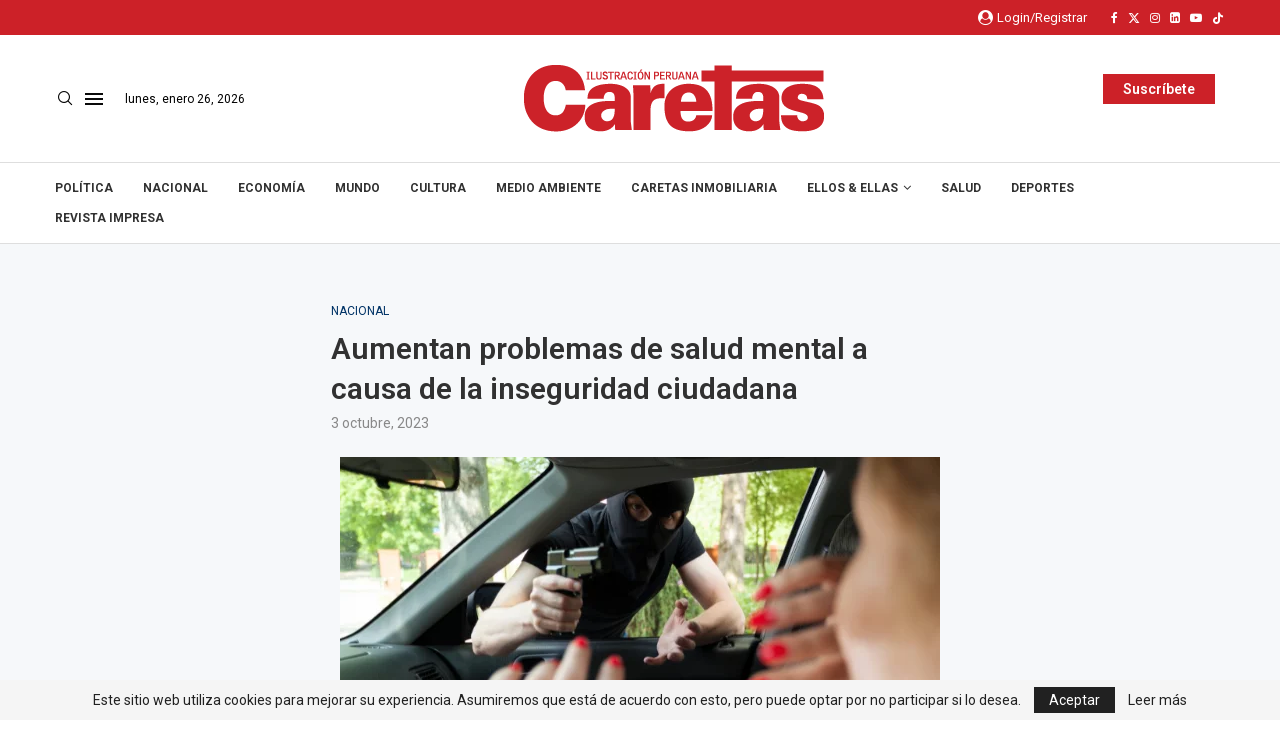

--- FILE ---
content_type: text/html; charset=UTF-8
request_url: https://caretas.pe/nacional/aumentan-problemas-de-salud-mental-a-causa-de-la-inseguridad-ciudadana/
body_size: 37491
content:
<!DOCTYPE html>
<html lang="es">
<head>
    <meta charset="UTF-8">
    <meta http-equiv="X-UA-Compatible" content="IE=edge">
    <meta name="viewport" content="width=device-width, initial-scale=1">
    <link rel="profile" href="http://gmpg.org/xfn/11"/>
	    <!-- Global site tag (gtag.js) - Google Analytics -->
	<script async src="https://www.googletagmanager.com/gtag/js?id=UA-32571753-2"></script>
	<script>
	  window.dataLayer = window.dataLayer || [];
	  function gtag(){dataLayer.push(arguments);}
	  gtag('js', new Date());

	  gtag('config', 'UA-32571753-2');
	</script>
	        <link rel="shortcut icon" href="https://caretas.pe/wp-content/uploads/2024/01/cropped-caretas_logo.png"
              type="image/x-icon"/>
        <link rel="apple-touch-icon" sizes="180x180" href="https://caretas.pe/wp-content/uploads/2024/01/cropped-caretas_logo.png">
	    <link rel="alternate" type="application/rss+xml" title="Caretas RSS Feed"
          href="https://caretas.pe/feed/"/>
    <link rel="alternate" type="application/atom+xml" title="Caretas Atom Feed"
          href="https://caretas.pe/feed/atom/"/>
    <link rel="pingback" href="https://caretas.pe/xmlrpc.php"/>
	<link rel='preconnect' href='https://fonts.googleapis.com' />
<link rel='preconnect' href='https://fonts.gstatic.com' />
<meta http-equiv='x-dns-prefetch-control' content='on'>
<link rel='dns-prefetch' href='//fonts.googleapis.com' />
<link rel='dns-prefetch' href='//fonts.gstatic.com' />
<link rel='dns-prefetch' href='//s.gravatar.com' />
<link rel='dns-prefetch' href='//www.google-analytics.com' />
		<style>.elementor-add-section-area-button.penci-library-modal-btn:hover, .penci-library-modal-btn:hover{background: #6eb48c;opacity: 0.7}.elementor-add-section-area-button.penci-library-modal-btn, .penci-library-modal-btn {margin-left: 5px;background: #6eb48c;vertical-align: top;font-size: 0 !important;}.penci-library-modal-btn:before {content: '';width: 16px;height: 16px;background-image: url('https://caretas.pe/wp-content/themes/soledad/images/penci-icon.png');background-position: center;background-size: contain;background-repeat: no-repeat;}#penci-library-modal .penci-elementor-template-library-template-name {text-align: right;flex: 1 0 0%;}</style>
	<meta name='robots' content='index, follow, max-image-preview:large, max-snippet:-1, max-video-preview:-1' />

	<!-- This site is optimized with the Yoast SEO plugin v23.7 - https://yoast.com/wordpress/plugins/seo/ -->
	<title>Aumentan problemas de salud mental a causa de la inseguridad ciudadana - Caretas</title>
	<link rel="canonical" href="https://caretas.pe/nacional/aumentan-problemas-de-salud-mental-a-causa-de-la-inseguridad-ciudadana/" />
	<meta property="og:locale" content="es_ES" />
	<meta property="og:type" content="article" />
	<meta property="og:title" content="Aumentan problemas de salud mental a causa de la inseguridad ciudadana - Caretas" />
	<meta property="og:description" content="Debido a que 8 de cada 10 peruanos se sienten expuestos a la delincuencia e inseguridad en las calles de Lima, el&hellip;" />
	<meta property="og:url" content="https://caretas.pe/nacional/aumentan-problemas-de-salud-mental-a-causa-de-la-inseguridad-ciudadana/" />
	<meta property="og:site_name" content="Caretas" />
	<meta property="article:publisher" content="https://www.facebook.com/revistacaretas" />
	<meta property="article:published_time" content="2023-10-03T22:39:00+00:00" />
	<meta property="article:modified_time" content="2023-10-03T22:40:15+00:00" />
	<meta property="og:image" content="https://caretas.pe/wp-content/uploads/2023/09/diseno-sin-titulo.webp" />
	<meta property="og:image:width" content="600" />
	<meta property="og:image:height" content="400" />
	<meta property="og:image:type" content="image/webp" />
	<meta name="author" content="Edgar Mandujano" />
	<meta name="twitter:card" content="summary_large_image" />
	<meta name="twitter:creator" content="@Caretas" />
	<meta name="twitter:site" content="@Caretas" />
	<meta name="twitter:label1" content="Escrito por" />
	<meta name="twitter:data1" content="Edgar Mandujano" />
	<meta name="twitter:label2" content="Tiempo de lectura" />
	<meta name="twitter:data2" content="2 minutos" />
	<script type="application/ld+json" class="yoast-schema-graph">{"@context":"https://schema.org","@graph":[{"@type":"Article","@id":"https://caretas.pe/nacional/aumentan-problemas-de-salud-mental-a-causa-de-la-inseguridad-ciudadana/#article","isPartOf":{"@id":"https://caretas.pe/nacional/aumentan-problemas-de-salud-mental-a-causa-de-la-inseguridad-ciudadana/"},"author":{"name":"Edgar Mandujano","@id":"https://caretas.pe/#/schema/person/20e4244bf6a9a209d969ca54b3ae03d1"},"headline":"Aumentan problemas de salud mental a causa de la inseguridad ciudadana","datePublished":"2023-10-03T22:39:00+00:00","dateModified":"2023-10-03T22:40:15+00:00","mainEntityOfPage":{"@id":"https://caretas.pe/nacional/aumentan-problemas-de-salud-mental-a-causa-de-la-inseguridad-ciudadana/"},"wordCount":366,"publisher":{"@id":"https://caretas.pe/#organization"},"image":{"@id":"https://caretas.pe/nacional/aumentan-problemas-de-salud-mental-a-causa-de-la-inseguridad-ciudadana/#primaryimage"},"thumbnailUrl":"https://caretas.pe/wp-content/uploads/2023/09/diseno-sin-titulo.webp","keywords":["inseguridad ciudadana","robos","salud mental"],"articleSection":["Nacional"],"inLanguage":"es"},{"@type":"WebPage","@id":"https://caretas.pe/nacional/aumentan-problemas-de-salud-mental-a-causa-de-la-inseguridad-ciudadana/","url":"https://caretas.pe/nacional/aumentan-problemas-de-salud-mental-a-causa-de-la-inseguridad-ciudadana/","name":"Aumentan problemas de salud mental a causa de la inseguridad ciudadana - Caretas","isPartOf":{"@id":"https://caretas.pe/#website"},"primaryImageOfPage":{"@id":"https://caretas.pe/nacional/aumentan-problemas-de-salud-mental-a-causa-de-la-inseguridad-ciudadana/#primaryimage"},"image":{"@id":"https://caretas.pe/nacional/aumentan-problemas-de-salud-mental-a-causa-de-la-inseguridad-ciudadana/#primaryimage"},"thumbnailUrl":"https://caretas.pe/wp-content/uploads/2023/09/diseno-sin-titulo.webp","datePublished":"2023-10-03T22:39:00+00:00","dateModified":"2023-10-03T22:40:15+00:00","breadcrumb":{"@id":"https://caretas.pe/nacional/aumentan-problemas-de-salud-mental-a-causa-de-la-inseguridad-ciudadana/#breadcrumb"},"inLanguage":"es","potentialAction":[{"@type":"ReadAction","target":["https://caretas.pe/nacional/aumentan-problemas-de-salud-mental-a-causa-de-la-inseguridad-ciudadana/"]}]},{"@type":"ImageObject","inLanguage":"es","@id":"https://caretas.pe/nacional/aumentan-problemas-de-salud-mental-a-causa-de-la-inseguridad-ciudadana/#primaryimage","url":"https://caretas.pe/wp-content/uploads/2023/09/diseno-sin-titulo.webp","contentUrl":"https://caretas.pe/wp-content/uploads/2023/09/diseno-sin-titulo.webp","width":600,"height":400,"caption":"Una persona afectada por actos violencia o robo no debe reprimir sus emociones por temor sino más bien conversar con la esposa, el esposo o los hijos. Foto Referencial."},{"@type":"BreadcrumbList","@id":"https://caretas.pe/nacional/aumentan-problemas-de-salud-mental-a-causa-de-la-inseguridad-ciudadana/#breadcrumb","itemListElement":[{"@type":"ListItem","position":1,"name":"Home","item":"https://caretas.pe/"},{"@type":"ListItem","position":2,"name":"Aumentan problemas de salud mental a causa de la inseguridad ciudadana"}]},{"@type":"WebSite","@id":"https://caretas.pe/#website","url":"https://caretas.pe/","name":"Caretas","description":"Ilustración Peruana","publisher":{"@id":"https://caretas.pe/#organization"},"potentialAction":[{"@type":"SearchAction","target":{"@type":"EntryPoint","urlTemplate":"https://caretas.pe/?s={search_term_string}"},"query-input":{"@type":"PropertyValueSpecification","valueRequired":true,"valueName":"search_term_string"}}],"inLanguage":"es"},{"@type":"Organization","@id":"https://caretas.pe/#organization","name":"Caretas","url":"https://caretas.pe/","logo":{"@type":"ImageObject","inLanguage":"es","@id":"https://caretas.pe/#/schema/logo/image/","url":"","contentUrl":"","caption":"Caretas"},"image":{"@id":"https://caretas.pe/#/schema/logo/image/"},"sameAs":["https://www.facebook.com/revistacaretas","https://x.com/Caretas","https://instagram.com/revistacaretas","https://youtube.com/revistacaretas"]},{"@type":"Person","@id":"https://caretas.pe/#/schema/person/20e4244bf6a9a209d969ca54b3ae03d1","name":"Edgar Mandujano","url":"https://caretas.pe/author/emandujano/"}]}</script>
	<!-- / Yoast SEO plugin. -->


<link rel='dns-prefetch' href='//stats.wp.com' />
<link rel='dns-prefetch' href='//sdk.mercadopago.com' />
<link rel='dns-prefetch' href='//fonts.googleapis.com' />
<link rel="alternate" type="application/rss+xml" title="Caretas &raquo; Feed" href="https://caretas.pe/feed/" />
<link rel="alternate" type="application/rss+xml" title="Caretas &raquo; Feed de los comentarios" href="https://caretas.pe/comments/feed/" />
<script type="text/javascript">
/* <![CDATA[ */
window._wpemojiSettings = {"baseUrl":"https:\/\/s.w.org\/images\/core\/emoji\/15.0.3\/72x72\/","ext":".png","svgUrl":"https:\/\/s.w.org\/images\/core\/emoji\/15.0.3\/svg\/","svgExt":".svg","source":{"concatemoji":"https:\/\/caretas.pe\/wp-includes\/js\/wp-emoji-release.min.js?ver=6.5.7"}};
/*! This file is auto-generated */
!function(i,n){var o,s,e;function c(e){try{var t={supportTests:e,timestamp:(new Date).valueOf()};sessionStorage.setItem(o,JSON.stringify(t))}catch(e){}}function p(e,t,n){e.clearRect(0,0,e.canvas.width,e.canvas.height),e.fillText(t,0,0);var t=new Uint32Array(e.getImageData(0,0,e.canvas.width,e.canvas.height).data),r=(e.clearRect(0,0,e.canvas.width,e.canvas.height),e.fillText(n,0,0),new Uint32Array(e.getImageData(0,0,e.canvas.width,e.canvas.height).data));return t.every(function(e,t){return e===r[t]})}function u(e,t,n){switch(t){case"flag":return n(e,"\ud83c\udff3\ufe0f\u200d\u26a7\ufe0f","\ud83c\udff3\ufe0f\u200b\u26a7\ufe0f")?!1:!n(e,"\ud83c\uddfa\ud83c\uddf3","\ud83c\uddfa\u200b\ud83c\uddf3")&&!n(e,"\ud83c\udff4\udb40\udc67\udb40\udc62\udb40\udc65\udb40\udc6e\udb40\udc67\udb40\udc7f","\ud83c\udff4\u200b\udb40\udc67\u200b\udb40\udc62\u200b\udb40\udc65\u200b\udb40\udc6e\u200b\udb40\udc67\u200b\udb40\udc7f");case"emoji":return!n(e,"\ud83d\udc26\u200d\u2b1b","\ud83d\udc26\u200b\u2b1b")}return!1}function f(e,t,n){var r="undefined"!=typeof WorkerGlobalScope&&self instanceof WorkerGlobalScope?new OffscreenCanvas(300,150):i.createElement("canvas"),a=r.getContext("2d",{willReadFrequently:!0}),o=(a.textBaseline="top",a.font="600 32px Arial",{});return e.forEach(function(e){o[e]=t(a,e,n)}),o}function t(e){var t=i.createElement("script");t.src=e,t.defer=!0,i.head.appendChild(t)}"undefined"!=typeof Promise&&(o="wpEmojiSettingsSupports",s=["flag","emoji"],n.supports={everything:!0,everythingExceptFlag:!0},e=new Promise(function(e){i.addEventListener("DOMContentLoaded",e,{once:!0})}),new Promise(function(t){var n=function(){try{var e=JSON.parse(sessionStorage.getItem(o));if("object"==typeof e&&"number"==typeof e.timestamp&&(new Date).valueOf()<e.timestamp+604800&&"object"==typeof e.supportTests)return e.supportTests}catch(e){}return null}();if(!n){if("undefined"!=typeof Worker&&"undefined"!=typeof OffscreenCanvas&&"undefined"!=typeof URL&&URL.createObjectURL&&"undefined"!=typeof Blob)try{var e="postMessage("+f.toString()+"("+[JSON.stringify(s),u.toString(),p.toString()].join(",")+"));",r=new Blob([e],{type:"text/javascript"}),a=new Worker(URL.createObjectURL(r),{name:"wpTestEmojiSupports"});return void(a.onmessage=function(e){c(n=e.data),a.terminate(),t(n)})}catch(e){}c(n=f(s,u,p))}t(n)}).then(function(e){for(var t in e)n.supports[t]=e[t],n.supports.everything=n.supports.everything&&n.supports[t],"flag"!==t&&(n.supports.everythingExceptFlag=n.supports.everythingExceptFlag&&n.supports[t]);n.supports.everythingExceptFlag=n.supports.everythingExceptFlag&&!n.supports.flag,n.DOMReady=!1,n.readyCallback=function(){n.DOMReady=!0}}).then(function(){return e}).then(function(){var e;n.supports.everything||(n.readyCallback(),(e=n.source||{}).concatemoji?t(e.concatemoji):e.wpemoji&&e.twemoji&&(t(e.twemoji),t(e.wpemoji)))}))}((window,document),window._wpemojiSettings);
/* ]]> */
</script>
<link data-minify="1" rel='stylesheet' id='ht_ctc_main_css-css' href='https://caretas.pe/wp-content/cache/min/1/wp-content/plugins/click-to-chat-for-whatsapp/new/inc/assets/css/main.css?ver=1767667146' type='text/css' media='all' />
<link data-minify="1" rel='stylesheet' id='hfe-widgets-style-css' href='https://caretas.pe/wp-content/cache/min/1/wp-content/plugins/header-footer-elementor/inc/widgets-css/frontend.css?ver=1767667146' type='text/css' media='all' />
<style id='wp-emoji-styles-inline-css' type='text/css'>

	img.wp-smiley, img.emoji {
		display: inline !important;
		border: none !important;
		box-shadow: none !important;
		height: 1em !important;
		width: 1em !important;
		margin: 0 0.07em !important;
		vertical-align: -0.1em !important;
		background: none !important;
		padding: 0 !important;
	}
</style>
<link rel='stylesheet' id='wp-block-library-css' href='https://caretas.pe/wp-includes/css/dist/block-library/style.min.css?ver=6.5.7' type='text/css' media='all' />
<style id='wp-block-library-theme-inline-css' type='text/css'>
.wp-block-audio figcaption{color:#555;font-size:13px;text-align:center}.is-dark-theme .wp-block-audio figcaption{color:#ffffffa6}.wp-block-audio{margin:0 0 1em}.wp-block-code{border:1px solid #ccc;border-radius:4px;font-family:Menlo,Consolas,monaco,monospace;padding:.8em 1em}.wp-block-embed figcaption{color:#555;font-size:13px;text-align:center}.is-dark-theme .wp-block-embed figcaption{color:#ffffffa6}.wp-block-embed{margin:0 0 1em}.blocks-gallery-caption{color:#555;font-size:13px;text-align:center}.is-dark-theme .blocks-gallery-caption{color:#ffffffa6}.wp-block-image figcaption{color:#555;font-size:13px;text-align:center}.is-dark-theme .wp-block-image figcaption{color:#ffffffa6}.wp-block-image{margin:0 0 1em}.wp-block-pullquote{border-bottom:4px solid;border-top:4px solid;color:currentColor;margin-bottom:1.75em}.wp-block-pullquote cite,.wp-block-pullquote footer,.wp-block-pullquote__citation{color:currentColor;font-size:.8125em;font-style:normal;text-transform:uppercase}.wp-block-quote{border-left:.25em solid;margin:0 0 1.75em;padding-left:1em}.wp-block-quote cite,.wp-block-quote footer{color:currentColor;font-size:.8125em;font-style:normal;position:relative}.wp-block-quote.has-text-align-right{border-left:none;border-right:.25em solid;padding-left:0;padding-right:1em}.wp-block-quote.has-text-align-center{border:none;padding-left:0}.wp-block-quote.is-large,.wp-block-quote.is-style-large,.wp-block-quote.is-style-plain{border:none}.wp-block-search .wp-block-search__label{font-weight:700}.wp-block-search__button{border:1px solid #ccc;padding:.375em .625em}:where(.wp-block-group.has-background){padding:1.25em 2.375em}.wp-block-separator.has-css-opacity{opacity:.4}.wp-block-separator{border:none;border-bottom:2px solid;margin-left:auto;margin-right:auto}.wp-block-separator.has-alpha-channel-opacity{opacity:1}.wp-block-separator:not(.is-style-wide):not(.is-style-dots){width:100px}.wp-block-separator.has-background:not(.is-style-dots){border-bottom:none;height:1px}.wp-block-separator.has-background:not(.is-style-wide):not(.is-style-dots){height:2px}.wp-block-table{margin:0 0 1em}.wp-block-table td,.wp-block-table th{word-break:normal}.wp-block-table figcaption{color:#555;font-size:13px;text-align:center}.is-dark-theme .wp-block-table figcaption{color:#ffffffa6}.wp-block-video figcaption{color:#555;font-size:13px;text-align:center}.is-dark-theme .wp-block-video figcaption{color:#ffffffa6}.wp-block-video{margin:0 0 1em}.wp-block-template-part.has-background{margin-bottom:0;margin-top:0;padding:1.25em 2.375em}
</style>
<style id='create-block-soledad-style-inline-css' type='text/css'>
.pchead-e-block {
    --pcborder-cl: #dedede;
    --pcaccent-cl: #6eb48c;
}
.heading1-style-1 > h1,
.heading2-style-1 > h2,
.heading3-style-1 > h3,
.heading4-style-1 > h4,
.heading5-style-1 > h5,
.heading1-style-2 > h1,
.heading2-style-2 > h2,
.heading3-style-2 > h3,
.heading4-style-2 > h4,
.heading5-style-2 > h5 {
    padding-bottom: 8px;
    border-bottom: 1px solid var(--pcborder-cl);
    overflow: hidden;
}
.heading1-style-2 > h1,
.heading2-style-2 > h2,
.heading3-style-2 > h3,
.heading4-style-2 > h4,
.heading5-style-2 > h5 {
    border-bottom-width: 0;
    position: relative;
}
.heading1-style-2 > h1:before,
.heading2-style-2 > h2:before,
.heading3-style-2 > h3:before,
.heading4-style-2 > h4:before,
.heading5-style-2 > h5:before {
    content: '';
    width: 50px;
    height: 2px;
    bottom: 0;
    left: 0;
    z-index: 2;
    background: var(--pcaccent-cl);
    position: absolute;
}
.heading1-style-2 > h1:after,
.heading2-style-2 > h2:after,
.heading3-style-2 > h3:after,
.heading4-style-2 > h4:after,
.heading5-style-2 > h5:after {
    content: '';
    width: 100%;
    height: 2px;
    bottom: 0;
    left: 20px;
    z-index: 1;
    background: var(--pcborder-cl);
    position: absolute;
}
.heading1-style-3 > h1,
.heading2-style-3 > h2,
.heading3-style-3 > h3,
.heading4-style-3 > h4,
.heading5-style-3 > h5,
.heading1-style-4 > h1,
.heading2-style-4 > h2,
.heading3-style-4 > h3,
.heading4-style-4 > h4,
.heading5-style-4 > h5 {
    position: relative;
    padding-left: 20px;
}
.heading1-style-3 > h1:before,
.heading2-style-3 > h2:before,
.heading3-style-3 > h3:before,
.heading4-style-3 > h4:before,
.heading5-style-3 > h5:before,
.heading1-style-4 > h1:before,
.heading2-style-4 > h2:before,
.heading3-style-4 > h3:before,
.heading4-style-4 > h4:before,
.heading5-style-4 > h5:before {
    width: 10px;
    height: 100%;
    content: '';
    position: absolute;
    top: 0;
    left: 0;
    bottom: 0;
    background: var(--pcaccent-cl);
}
.heading1-style-4 > h1,
.heading2-style-4 > h2,
.heading3-style-4 > h3,
.heading4-style-4 > h4,
.heading5-style-4 > h5 {
    padding: 10px 20px;
    background: #f1f1f1;
}
.heading1-style-5 > h1,
.heading2-style-5 > h2,
.heading3-style-5 > h3,
.heading4-style-5 > h4,
.heading5-style-5 > h5 {
    position: relative;
    z-index: 1;
}
.heading1-style-5 > h1:before,
.heading2-style-5 > h2:before,
.heading3-style-5 > h3:before,
.heading4-style-5 > h4:before,
.heading5-style-5 > h5:before {
    content: "";
    position: absolute;
    left: 0;
    bottom: 0;
    width: 200px;
    height: 50%;
    transform: skew(-25deg) translateX(0);
    background: var(--pcaccent-cl);
    z-index: -1;
    opacity: 0.4;
}
.heading1-style-6 > h1,
.heading2-style-6 > h2,
.heading3-style-6 > h3,
.heading4-style-6 > h4,
.heading5-style-6 > h5 {
    text-decoration: underline;
    text-underline-offset: 2px;
    text-decoration-thickness: 4px;
    text-decoration-color: var(--pcaccent-cl);
}
</style>
<link rel='stylesheet' id='wp-components-css' href='https://caretas.pe/wp-includes/css/dist/components/style.min.css?ver=6.5.7' type='text/css' media='all' />
<link rel='stylesheet' id='wp-preferences-css' href='https://caretas.pe/wp-includes/css/dist/preferences/style.min.css?ver=6.5.7' type='text/css' media='all' />
<link rel='stylesheet' id='wp-block-editor-css' href='https://caretas.pe/wp-includes/css/dist/block-editor/style.min.css?ver=6.5.7' type='text/css' media='all' />
<link rel='stylesheet' id='wp-reusable-blocks-css' href='https://caretas.pe/wp-includes/css/dist/reusable-blocks/style.min.css?ver=6.5.7' type='text/css' media='all' />
<link rel='stylesheet' id='wp-patterns-css' href='https://caretas.pe/wp-includes/css/dist/patterns/style.min.css?ver=6.5.7' type='text/css' media='all' />
<link rel='stylesheet' id='wp-editor-css' href='https://caretas.pe/wp-includes/css/dist/editor/style.min.css?ver=6.5.7' type='text/css' media='all' />
<link rel='stylesheet' id='embedpress_pro-cgb-style-css-css' href='https://caretas.pe/wp-content/plugins/embedpress-pro/Gutenberg/dist/blocks.style.build.css' type='text/css' media='all' />
<style id='classic-theme-styles-inline-css' type='text/css'>
/*! This file is auto-generated */
.wp-block-button__link{color:#fff;background-color:#32373c;border-radius:9999px;box-shadow:none;text-decoration:none;padding:calc(.667em + 2px) calc(1.333em + 2px);font-size:1.125em}.wp-block-file__button{background:#32373c;color:#fff;text-decoration:none}
</style>
<style id='global-styles-inline-css' type='text/css'>
body{--wp--preset--color--black: #000000;--wp--preset--color--cyan-bluish-gray: #abb8c3;--wp--preset--color--white: #ffffff;--wp--preset--color--pale-pink: #f78da7;--wp--preset--color--vivid-red: #cf2e2e;--wp--preset--color--luminous-vivid-orange: #ff6900;--wp--preset--color--luminous-vivid-amber: #fcb900;--wp--preset--color--light-green-cyan: #7bdcb5;--wp--preset--color--vivid-green-cyan: #00d084;--wp--preset--color--pale-cyan-blue: #8ed1fc;--wp--preset--color--vivid-cyan-blue: #0693e3;--wp--preset--color--vivid-purple: #9b51e0;--wp--preset--gradient--vivid-cyan-blue-to-vivid-purple: linear-gradient(135deg,rgba(6,147,227,1) 0%,rgb(155,81,224) 100%);--wp--preset--gradient--light-green-cyan-to-vivid-green-cyan: linear-gradient(135deg,rgb(122,220,180) 0%,rgb(0,208,130) 100%);--wp--preset--gradient--luminous-vivid-amber-to-luminous-vivid-orange: linear-gradient(135deg,rgba(252,185,0,1) 0%,rgba(255,105,0,1) 100%);--wp--preset--gradient--luminous-vivid-orange-to-vivid-red: linear-gradient(135deg,rgba(255,105,0,1) 0%,rgb(207,46,46) 100%);--wp--preset--gradient--very-light-gray-to-cyan-bluish-gray: linear-gradient(135deg,rgb(238,238,238) 0%,rgb(169,184,195) 100%);--wp--preset--gradient--cool-to-warm-spectrum: linear-gradient(135deg,rgb(74,234,220) 0%,rgb(151,120,209) 20%,rgb(207,42,186) 40%,rgb(238,44,130) 60%,rgb(251,105,98) 80%,rgb(254,248,76) 100%);--wp--preset--gradient--blush-light-purple: linear-gradient(135deg,rgb(255,206,236) 0%,rgb(152,150,240) 100%);--wp--preset--gradient--blush-bordeaux: linear-gradient(135deg,rgb(254,205,165) 0%,rgb(254,45,45) 50%,rgb(107,0,62) 100%);--wp--preset--gradient--luminous-dusk: linear-gradient(135deg,rgb(255,203,112) 0%,rgb(199,81,192) 50%,rgb(65,88,208) 100%);--wp--preset--gradient--pale-ocean: linear-gradient(135deg,rgb(255,245,203) 0%,rgb(182,227,212) 50%,rgb(51,167,181) 100%);--wp--preset--gradient--electric-grass: linear-gradient(135deg,rgb(202,248,128) 0%,rgb(113,206,126) 100%);--wp--preset--gradient--midnight: linear-gradient(135deg,rgb(2,3,129) 0%,rgb(40,116,252) 100%);--wp--preset--font-size--small: 12px;--wp--preset--font-size--medium: 20px;--wp--preset--font-size--large: 32px;--wp--preset--font-size--x-large: 42px;--wp--preset--font-size--normal: 14px;--wp--preset--font-size--huge: 42px;--wp--preset--spacing--20: 0.44rem;--wp--preset--spacing--30: 0.67rem;--wp--preset--spacing--40: 1rem;--wp--preset--spacing--50: 1.5rem;--wp--preset--spacing--60: 2.25rem;--wp--preset--spacing--70: 3.38rem;--wp--preset--spacing--80: 5.06rem;--wp--preset--shadow--natural: 6px 6px 9px rgba(0, 0, 0, 0.2);--wp--preset--shadow--deep: 12px 12px 50px rgba(0, 0, 0, 0.4);--wp--preset--shadow--sharp: 6px 6px 0px rgba(0, 0, 0, 0.2);--wp--preset--shadow--outlined: 6px 6px 0px -3px rgba(255, 255, 255, 1), 6px 6px rgba(0, 0, 0, 1);--wp--preset--shadow--crisp: 6px 6px 0px rgba(0, 0, 0, 1);}:where(.is-layout-flex){gap: 0.5em;}:where(.is-layout-grid){gap: 0.5em;}body .is-layout-flex{display: flex;}body .is-layout-flex{flex-wrap: wrap;align-items: center;}body .is-layout-flex > *{margin: 0;}body .is-layout-grid{display: grid;}body .is-layout-grid > *{margin: 0;}:where(.wp-block-columns.is-layout-flex){gap: 2em;}:where(.wp-block-columns.is-layout-grid){gap: 2em;}:where(.wp-block-post-template.is-layout-flex){gap: 1.25em;}:where(.wp-block-post-template.is-layout-grid){gap: 1.25em;}.has-black-color{color: var(--wp--preset--color--black) !important;}.has-cyan-bluish-gray-color{color: var(--wp--preset--color--cyan-bluish-gray) !important;}.has-white-color{color: var(--wp--preset--color--white) !important;}.has-pale-pink-color{color: var(--wp--preset--color--pale-pink) !important;}.has-vivid-red-color{color: var(--wp--preset--color--vivid-red) !important;}.has-luminous-vivid-orange-color{color: var(--wp--preset--color--luminous-vivid-orange) !important;}.has-luminous-vivid-amber-color{color: var(--wp--preset--color--luminous-vivid-amber) !important;}.has-light-green-cyan-color{color: var(--wp--preset--color--light-green-cyan) !important;}.has-vivid-green-cyan-color{color: var(--wp--preset--color--vivid-green-cyan) !important;}.has-pale-cyan-blue-color{color: var(--wp--preset--color--pale-cyan-blue) !important;}.has-vivid-cyan-blue-color{color: var(--wp--preset--color--vivid-cyan-blue) !important;}.has-vivid-purple-color{color: var(--wp--preset--color--vivid-purple) !important;}.has-black-background-color{background-color: var(--wp--preset--color--black) !important;}.has-cyan-bluish-gray-background-color{background-color: var(--wp--preset--color--cyan-bluish-gray) !important;}.has-white-background-color{background-color: var(--wp--preset--color--white) !important;}.has-pale-pink-background-color{background-color: var(--wp--preset--color--pale-pink) !important;}.has-vivid-red-background-color{background-color: var(--wp--preset--color--vivid-red) !important;}.has-luminous-vivid-orange-background-color{background-color: var(--wp--preset--color--luminous-vivid-orange) !important;}.has-luminous-vivid-amber-background-color{background-color: var(--wp--preset--color--luminous-vivid-amber) !important;}.has-light-green-cyan-background-color{background-color: var(--wp--preset--color--light-green-cyan) !important;}.has-vivid-green-cyan-background-color{background-color: var(--wp--preset--color--vivid-green-cyan) !important;}.has-pale-cyan-blue-background-color{background-color: var(--wp--preset--color--pale-cyan-blue) !important;}.has-vivid-cyan-blue-background-color{background-color: var(--wp--preset--color--vivid-cyan-blue) !important;}.has-vivid-purple-background-color{background-color: var(--wp--preset--color--vivid-purple) !important;}.has-black-border-color{border-color: var(--wp--preset--color--black) !important;}.has-cyan-bluish-gray-border-color{border-color: var(--wp--preset--color--cyan-bluish-gray) !important;}.has-white-border-color{border-color: var(--wp--preset--color--white) !important;}.has-pale-pink-border-color{border-color: var(--wp--preset--color--pale-pink) !important;}.has-vivid-red-border-color{border-color: var(--wp--preset--color--vivid-red) !important;}.has-luminous-vivid-orange-border-color{border-color: var(--wp--preset--color--luminous-vivid-orange) !important;}.has-luminous-vivid-amber-border-color{border-color: var(--wp--preset--color--luminous-vivid-amber) !important;}.has-light-green-cyan-border-color{border-color: var(--wp--preset--color--light-green-cyan) !important;}.has-vivid-green-cyan-border-color{border-color: var(--wp--preset--color--vivid-green-cyan) !important;}.has-pale-cyan-blue-border-color{border-color: var(--wp--preset--color--pale-cyan-blue) !important;}.has-vivid-cyan-blue-border-color{border-color: var(--wp--preset--color--vivid-cyan-blue) !important;}.has-vivid-purple-border-color{border-color: var(--wp--preset--color--vivid-purple) !important;}.has-vivid-cyan-blue-to-vivid-purple-gradient-background{background: var(--wp--preset--gradient--vivid-cyan-blue-to-vivid-purple) !important;}.has-light-green-cyan-to-vivid-green-cyan-gradient-background{background: var(--wp--preset--gradient--light-green-cyan-to-vivid-green-cyan) !important;}.has-luminous-vivid-amber-to-luminous-vivid-orange-gradient-background{background: var(--wp--preset--gradient--luminous-vivid-amber-to-luminous-vivid-orange) !important;}.has-luminous-vivid-orange-to-vivid-red-gradient-background{background: var(--wp--preset--gradient--luminous-vivid-orange-to-vivid-red) !important;}.has-very-light-gray-to-cyan-bluish-gray-gradient-background{background: var(--wp--preset--gradient--very-light-gray-to-cyan-bluish-gray) !important;}.has-cool-to-warm-spectrum-gradient-background{background: var(--wp--preset--gradient--cool-to-warm-spectrum) !important;}.has-blush-light-purple-gradient-background{background: var(--wp--preset--gradient--blush-light-purple) !important;}.has-blush-bordeaux-gradient-background{background: var(--wp--preset--gradient--blush-bordeaux) !important;}.has-luminous-dusk-gradient-background{background: var(--wp--preset--gradient--luminous-dusk) !important;}.has-pale-ocean-gradient-background{background: var(--wp--preset--gradient--pale-ocean) !important;}.has-electric-grass-gradient-background{background: var(--wp--preset--gradient--electric-grass) !important;}.has-midnight-gradient-background{background: var(--wp--preset--gradient--midnight) !important;}.has-small-font-size{font-size: var(--wp--preset--font-size--small) !important;}.has-medium-font-size{font-size: var(--wp--preset--font-size--medium) !important;}.has-large-font-size{font-size: var(--wp--preset--font-size--large) !important;}.has-x-large-font-size{font-size: var(--wp--preset--font-size--x-large) !important;}
.wp-block-navigation a:where(:not(.wp-element-button)){color: inherit;}
:where(.wp-block-post-template.is-layout-flex){gap: 1.25em;}:where(.wp-block-post-template.is-layout-grid){gap: 1.25em;}
:where(.wp-block-columns.is-layout-flex){gap: 2em;}:where(.wp-block-columns.is-layout-grid){gap: 2em;}
.wp-block-pullquote{font-size: 1.5em;line-height: 1.6;}
</style>
<link data-minify="1" rel='stylesheet' id='custom-slider-style-css' href='https://caretas.pe/wp-content/cache/min/1/wp-content/plugins/custom-slider/assets/css/custom-slider.css?ver=1767667146' type='text/css' media='all' />
<link data-minify="1" rel='stylesheet' id='penci-paywall-css' href='https://caretas.pe/wp-content/cache/min/1/wp-content/plugins/penci-paywall/assets/style.css?ver=1767667146' type='text/css' media='all' />
<link data-minify="1" rel='stylesheet' id='woocommerce-smallscreen-css' href='https://caretas.pe/wp-content/cache/min/1/wp-content/plugins/woocommerce/assets/css/woocommerce-smallscreen.css?ver=1767667146' type='text/css' media='only screen and (max-width: 768px)' />
<style id='woocommerce-inline-inline-css' type='text/css'>
.woocommerce form .form-row .required { visibility: visible; }
</style>
<link data-minify="1" rel='stylesheet' id='hfe-style-css' href='https://caretas.pe/wp-content/cache/min/1/wp-content/plugins/header-footer-elementor/assets/css/header-footer-elementor.css?ver=1767667146' type='text/css' media='all' />
<link data-minify="1" rel='stylesheet' id='elementor-icons-css' href='https://caretas.pe/wp-content/cache/min/1/wp-content/plugins/elementor/assets/lib/eicons/css/elementor-icons.min.css?ver=1767667146' type='text/css' media='all' />
<link rel='stylesheet' id='elementor-frontend-css' href='https://caretas.pe/wp-content/plugins/elementor/assets/css/frontend.min.css?ver=3.21.7' type='text/css' media='all' />
<link data-minify="1" rel='stylesheet' id='swiper-css' href='https://caretas.pe/wp-content/cache/min/1/wp-content/plugins/elementor/assets/lib/swiper/v8/css/swiper.min.css?ver=1767667146' type='text/css' media='all' />
<link rel='stylesheet' id='elementor-post-711438-css' href='https://caretas.pe/wp-content/uploads/elementor/css/post-711438.css?ver=1736528705' type='text/css' media='all' />
<link rel='stylesheet' id='elementor-global-css' href='https://caretas.pe/wp-content/uploads/elementor/css/global.css?ver=1736528707' type='text/css' media='all' />
<link rel='stylesheet' id='penci-fonts-css' href='https://fonts.googleapis.com/css?family=Roboto%3A300%2C300italic%2C400%2C400italic%2C500%2C500italic%2C600%2C600italic%2C700%2C700italic%2C800%2C800italic%26subset%3Dlatin%2Ccyrillic%2Ccyrillic-ext%2Cgreek%2Cgreek-ext%2Clatin-ext&#038;display=swap&#038;ver=8.4.9' type='text/css' media='all' />
<link data-minify="1" rel='stylesheet' id='penci-main-style-css' href='https://caretas.pe/wp-content/cache/min/1/wp-content/themes/soledad/main.css?ver=1767667146' type='text/css' media='all' />
<link data-minify="1" rel='stylesheet' id='penci-swiper-bundle-css' href='https://caretas.pe/wp-content/cache/min/1/wp-content/themes/soledad/css/swiper-bundle.min.css?ver=1767667146' type='text/css' media='all' />
<link data-minify="1" rel='stylesheet' id='penci-font-awesomeold-css' href='https://caretas.pe/wp-content/cache/min/1/wp-content/themes/soledad/css/font-awesome.4.7.0.swap.min.css?ver=1767667146' type='text/css' media='all' />
<link data-minify="1" rel='stylesheet' id='penci_icon-css' href='https://caretas.pe/wp-content/cache/min/1/wp-content/themes/soledad/css/penci-icon.css?ver=1767667146' type='text/css' media='all' />
<link rel='stylesheet' id='penci_style-css' href='https://caretas.pe/wp-content/themes/soledad/style.css?ver=8.4.9' type='text/css' media='all' />
<link data-minify="1" rel='stylesheet' id='penci_social_counter-css' href='https://caretas.pe/wp-content/cache/min/1/wp-content/themes/soledad/css/social-counter.css?ver=1767667146' type='text/css' media='all' />
<link rel='stylesheet' id='elementor-post-711498-css' href='https://caretas.pe/wp-content/uploads/elementor/css/post-711498.css?ver=1767997106' type='text/css' media='all' />
<link data-minify="1" rel='stylesheet' id='jet-popup-frontend-css' href='https://caretas.pe/wp-content/cache/min/1/wp-content/plugins/jet-popup/assets/css/jet-popup-frontend.css?ver=1767667146' type='text/css' media='all' />
<link rel='stylesheet' id='wc_mercadopago_checkout_components-css' href='https://caretas.pe/wp-content/plugins/woocommerce-mercadopago/assets/css/checkouts/mp-plugins-components.min.css?ver=7.4.0' type='text/css' media='all' />
<link data-minify="1" rel='stylesheet' id='dashicons-css' href='https://caretas.pe/wp-content/cache/min/1/wp-includes/css/dashicons.min.css?ver=1767667146' type='text/css' media='all' />
<link data-minify="1" rel='stylesheet' id='penci-recipe-css-css' href='https://caretas.pe/wp-content/cache/min/1/wp-content/plugins/penci-recipe/css/recipe.css?ver=1767667146' type='text/css' media='all' />
<link data-minify="1" rel='stylesheet' id='woocommerce-css' href='https://caretas.pe/wp-content/cache/min/1/wp-content/themes/soledad/inc/woocommerce/css/build/woocommerce.css?ver=1767667146' type='text/css' media='all' />
<link data-minify="1" rel='stylesheet' id='woocommerce-layout-css' href='https://caretas.pe/wp-content/cache/min/1/wp-content/themes/soledad/inc/woocommerce/css/build/woocommerce-layout.css?ver=1767667146' type='text/css' media='all' />
<link data-minify="1" rel='stylesheet' id='penci-woocommerce-css' href='https://caretas.pe/wp-content/cache/min/1/wp-content/themes/soledad/inc/woocommerce/css/penci-woocomerce.css?ver=1767667146' type='text/css' media='all' />
<style id='penci-woocommerce-inline-css' type='text/css'>
:root{--pc-woo-quick-view-width: 960px;}
</style>
<link rel='stylesheet' id='google-fonts-1-css' href='https://fonts.googleapis.com/css?family=Roboto%3A100%2C100italic%2C200%2C200italic%2C300%2C300italic%2C400%2C400italic%2C500%2C500italic%2C600%2C600italic%2C700%2C700italic%2C800%2C800italic%2C900%2C900italic%7CRoboto+Slab%3A100%2C100italic%2C200%2C200italic%2C300%2C300italic%2C400%2C400italic%2C500%2C500italic%2C600%2C600italic%2C700%2C700italic%2C800%2C800italic%2C900%2C900italic&#038;display=swap&#038;ver=6.5.7' type='text/css' media='all' />
<link rel='stylesheet' id='elementor-icons-shared-0-css' href='https://caretas.pe/wp-content/plugins/elementor/assets/lib/font-awesome/css/fontawesome.min.css?ver=5.15.3' type='text/css' media='all' />
<link data-minify="1" rel='stylesheet' id='elementor-icons-fa-brands-css' href='https://caretas.pe/wp-content/cache/min/1/wp-content/plugins/elementor/assets/lib/font-awesome/css/brands.min.css?ver=1767667146' type='text/css' media='all' />
<link data-minify="1" rel='stylesheet' id='elementor-icons-fa-solid-css' href='https://caretas.pe/wp-content/cache/min/1/wp-content/plugins/elementor/assets/lib/font-awesome/css/solid.min.css?ver=1767667146' type='text/css' media='all' />
<link data-minify="1" rel='stylesheet' id='elementor-icons-fa-regular-css' href='https://caretas.pe/wp-content/cache/min/1/wp-content/plugins/elementor/assets/lib/font-awesome/css/regular.min.css?ver=1767667146' type='text/css' media='all' />
<link rel="preconnect" href="https://fonts.gstatic.com/" crossorigin><script type="text/template" id="tmpl-variation-template">
	<div class="woocommerce-variation-description">{{{ data.variation.variation_description }}}</div>
	<div class="woocommerce-variation-price">{{{ data.variation.price_html }}}</div>
	<div class="woocommerce-variation-availability">{{{ data.variation.availability_html }}}</div>
</script>
<script type="text/template" id="tmpl-unavailable-variation-template">
	<p>Lo siento, este producto no está disponible. Por favor, elige otra combinación.</p>
</script>
<script type="text/javascript" src="https://caretas.pe/wp-includes/js/dist/vendor/wp-polyfill-inert.min.js?ver=3.1.2" id="wp-polyfill-inert-js"></script>
<script type="text/javascript" src="https://caretas.pe/wp-includes/js/dist/vendor/regenerator-runtime.min.js?ver=0.14.0" id="regenerator-runtime-js"></script>
<script type="text/javascript" src="https://caretas.pe/wp-includes/js/dist/vendor/wp-polyfill.min.js?ver=3.15.0" id="wp-polyfill-js"></script>
<script type="text/javascript" src="https://caretas.pe/wp-includes/js/dist/hooks.min.js?ver=2810c76e705dd1a53b18" id="wp-hooks-js"></script>
<script type="text/javascript" src="https://stats.wp.com/w.js?ver=202605" id="woo-tracks-js"></script>
<script type="text/javascript" src="https://caretas.pe/wp-includes/js/jquery/jquery.min.js?ver=3.7.1" id="jquery-core-js"></script>
<script type="text/javascript" src="https://caretas.pe/wp-includes/js/jquery/jquery-migrate.min.js?ver=3.4.1" id="jquery-migrate-js"></script>
<script type="text/javascript" src="https://caretas.pe/wp-content/plugins/woocommerce/assets/js/jquery-blockui/jquery.blockUI.min.js?ver=2.7.0-wc.8.8.3" id="jquery-blockui-js" defer="defer" data-wp-strategy="defer"></script>
<script type="text/javascript" id="wc-add-to-cart-js-extra">
/* <![CDATA[ */
var wc_add_to_cart_params = {"ajax_url":"\/wp-admin\/admin-ajax.php","wc_ajax_url":"\/?wc-ajax=%%endpoint%%","i18n_view_cart":"Ver carrito","cart_url":"https:\/\/caretas.pe\/carrito\/","is_cart":"","cart_redirect_after_add":"no"};
/* ]]> */
</script>
<script type="text/javascript" src="https://caretas.pe/wp-content/plugins/woocommerce/assets/js/frontend/add-to-cart.min.js?ver=8.8.3" id="wc-add-to-cart-js" defer="defer" data-wp-strategy="defer"></script>
<script type="text/javascript" src="https://caretas.pe/wp-content/plugins/woocommerce/assets/js/js-cookie/js.cookie.min.js?ver=2.1.4-wc.8.8.3" id="js-cookie-js" defer="defer" data-wp-strategy="defer"></script>
<script type="text/javascript" id="woocommerce-js-extra">
/* <![CDATA[ */
var woocommerce_params = {"ajax_url":"\/wp-admin\/admin-ajax.php","wc_ajax_url":"\/?wc-ajax=%%endpoint%%"};
/* ]]> */
</script>
<script type="text/javascript" src="https://caretas.pe/wp-content/plugins/woocommerce/assets/js/frontend/woocommerce.min.js?ver=8.8.3" id="woocommerce-js" defer="defer" data-wp-strategy="defer"></script>
<script type="text/javascript" src="https://caretas.pe/wp-includes/js/underscore.min.js?ver=1.13.4" id="underscore-js"></script>
<script type="text/javascript" id="wp-util-js-extra">
/* <![CDATA[ */
var _wpUtilSettings = {"ajax":{"url":"\/wp-admin\/admin-ajax.php"}};
/* ]]> */
</script>
<script type="text/javascript" src="https://caretas.pe/wp-includes/js/wp-util.min.js?ver=6.5.7" id="wp-util-js"></script>
<script type="text/javascript" id="wc-add-to-cart-variation-js-extra">
/* <![CDATA[ */
var wc_add_to_cart_variation_params = {"wc_ajax_url":"\/?wc-ajax=%%endpoint%%","i18n_no_matching_variations_text":"Lo siento, no hay productos que igualen tu selecci\u00f3n. Por favor, escoge una combinaci\u00f3n diferente.","i18n_make_a_selection_text":"Elige las opciones del producto antes de a\u00f1adir este producto a tu carrito.","i18n_unavailable_text":"Lo siento, este producto no est\u00e1 disponible. Por favor, elige otra combinaci\u00f3n."};
/* ]]> */
</script>
<script type="text/javascript" src="https://caretas.pe/wp-content/plugins/woocommerce/assets/js/frontend/add-to-cart-variation.min.js?ver=8.8.3" id="wc-add-to-cart-variation-js" defer="defer" data-wp-strategy="defer"></script>
<link rel="https://api.w.org/" href="https://caretas.pe/wp-json/" /><link rel="alternate" type="application/json" href="https://caretas.pe/wp-json/wp/v2/posts/1787" /><link rel="EditURI" type="application/rsd+xml" title="RSD" href="https://caretas.pe/xmlrpc.php?rsd" />
<meta name="generator" content="WordPress 6.5.7" />
<meta name="generator" content="WooCommerce 8.8.3" />
<link rel='shortlink' href='https://caretas.pe/?p=1787' />
<link rel="alternate" type="application/json+oembed" href="https://caretas.pe/wp-json/oembed/1.0/embed?url=https%3A%2F%2Fcaretas.pe%2Fnacional%2Faumentan-problemas-de-salud-mental-a-causa-de-la-inseguridad-ciudadana%2F" />
<link rel="alternate" type="text/xml+oembed" href="https://caretas.pe/wp-json/oembed/1.0/embed?url=https%3A%2F%2Fcaretas.pe%2Fnacional%2Faumentan-problemas-de-salud-mental-a-causa-de-la-inseguridad-ciudadana%2F&#038;format=xml" />
<style id="penci-custom-style" type="text/css">body{ --pcbg-cl: #fff; --pctext-cl: #313131; --pcborder-cl: #dedede; --pcheading-cl: #313131; --pcmeta-cl: #888888; --pcaccent-cl: #6eb48c; --pcbody-font: 'PT Serif', serif; --pchead-font: 'Raleway', sans-serif; --pchead-wei: bold; --pcava_bdr:10px;--pcajs_fvw:470px;--pcajs_fvmw:220px; } .single.penci-body-single-style-5 #header, .single.penci-body-single-style-6 #header, .single.penci-body-single-style-10 #header, .single.penci-body-single-style-5 .pc-wrapbuilder-header, .single.penci-body-single-style-6 .pc-wrapbuilder-header, .single.penci-body-single-style-10 .pc-wrapbuilder-header { --pchd-mg: 40px; } .fluid-width-video-wrapper > div { position: absolute; left: 0; right: 0; top: 0; width: 100%; height: 100%; } .yt-video-place { position: relative; text-align: center; } .yt-video-place.embed-responsive .start-video { display: block; top: 0; left: 0; bottom: 0; right: 0; position: absolute; transform: none; } .yt-video-place.embed-responsive .start-video img { margin: 0; padding: 0; top: 50%; display: inline-block; position: absolute; left: 50%; transform: translate(-50%, -50%); width: 68px; height: auto; } .mfp-bg { top: 0; left: 0; width: 100%; height: 100%; z-index: 9999999; overflow: hidden; position: fixed; background: #0b0b0b; opacity: .8; filter: alpha(opacity=80) } .mfp-wrap { top: 0; left: 0; width: 100%; height: 100%; z-index: 9999999; position: fixed; outline: none !important; -webkit-backface-visibility: hidden } body { --pchead-font: 'Roboto', sans-serif; } body { --pcbody-font: 'Roboto', sans-serif; } p{ line-height: 1.8; } #navigation .menu > li > a, #navigation ul.menu ul.sub-menu li > a, .navigation ul.menu ul.sub-menu li > a, .penci-menu-hbg .menu li a, #sidebar-nav .menu li a { font-family: 'Roboto', sans-serif; font-weight: normal; } .penci-hide-tagupdated{ display: none !important; } body, .widget ul li a{ font-size: 15px; } .widget ul li, .widget ol li, .post-entry, p, .post-entry p { font-size: 15px; line-height: 1.8; } .widget ul li, .widget ol li, .post-entry, p, .post-entry p{ line-height: 1.6; } body { --pchead-wei: 600; } .featured-area .penci-image-holder, .featured-area .penci-slider4-overlay, .featured-area .penci-slide-overlay .overlay-link, .featured-style-29 .featured-slider-overlay, .penci-slider38-overlay{ border-radius: ; -webkit-border-radius: ; } .penci-featured-content-right:before{ border-top-right-radius: ; border-bottom-right-radius: ; } .penci-flat-overlay .penci-slide-overlay .penci-mag-featured-content:before{ border-bottom-left-radius: ; border-bottom-right-radius: ; } .container-single .post-image{ border-radius: ; -webkit-border-radius: ; } .penci-mega-thumbnail .penci-image-holder{ border-radius: ; -webkit-border-radius: ; } .penci-magazine-slider .mag-item-1 .mag-meta-child span:after, .penci-magazine-slider .mag-meta-child span:after, .post-box-meta-single > span:before, .standard-top-meta > span:before, .penci-mag-featured-content .feat-meta > span:after, .penci-featured-content .feat-text .feat-meta > span:after, .featured-style-35 .featured-content-excerpt .feat-meta > span:after, .penci-post-box-meta .penci-box-meta span:after, .grid-post-box-meta span:after, .overlay-post-box-meta > div:after{ box-sizing: border-box; -webkit-box-sizing: border-box; width: 4px; height: 4px; border: 2px solid; border-radius: 2px; transform: translateY(-2px); -webkit-transform: translateY(-2px); } .cat > a.penci-cat-name:after{ width: 4px; height: 4px; box-sizing: border-box; -webkit-box-sizing: border-box; transform: none; border-radius: 2px; margin-top: -2px; border-width: 2px; } #navigation .menu > li > a, #navigation ul.menu ul.sub-menu li > a, .navigation ul.menu ul.sub-menu li > a, .penci-menu-hbg .menu li a, #sidebar-nav .menu li a, #navigation .penci-megamenu .penci-mega-child-categories a, .navigation .penci-megamenu .penci-mega-child-categories a{ font-weight: 600; } @media only screen and (max-width: 479px){ .inner-header #logo img{ width: auto; height:90px; } } body{ --pcbg-cl: #f6f8fa; } .penci-single-style-7:not( .penci-single-pheader-noimg ).penci_sidebar #main article.post, .penci-single-style-3:not( .penci-single-pheader-noimg ).penci_sidebar #main article.post { background-color: var(--pcbg-cl); } @media only screen and (max-width: 767px){ .standard-post-special_wrapper { background: var(--pcbg-cl); } } .wrapper-boxed, .wrapper-boxed.enable-boxed, .home-pupular-posts-title span, .penci-post-box-meta.penci-post-box-grid .penci-post-share-box, .penci-pagination.penci-ajax-more a.penci-ajax-more-button, .woocommerce .woocommerce-product-search input[type="search"], .overlay-post-box-meta, .widget ul.side-newsfeed li.featured-news2 .side-item .side-item-text, .widget select, .widget select option, .woocommerce .woocommerce-error, .woocommerce .woocommerce-info, .woocommerce .woocommerce-message, #penci-demobar, #penci-demobar .style-toggle, .grid-overlay-meta .grid-header-box, .header-standard.standard-overlay-meta{ background-color: var(--pcbg-cl); } .penci-grid .list-post.list-boxed-post .item > .thumbnail:before{ border-right-color: var(--pcbg-cl); } .penci-grid .list-post.list-boxed-post:nth-of-type(2n+2) .item > .thumbnail:before{ border-left-color: var(--pcbg-cl); } body{ --pcaccent-cl: #003366; } .penci-menuhbg-toggle:hover .lines-button:after, .penci-menuhbg-toggle:hover .penci-lines:before, .penci-menuhbg-toggle:hover .penci-lines:after,.tags-share-box.tags-share-box-s2 .post-share-plike,.penci-video_playlist .penci-playlist-title,.pencisc-column-2.penci-video_playlist .penci-video-nav .playlist-panel-item, .pencisc-column-1.penci-video_playlist .penci-video-nav .playlist-panel-item,.penci-video_playlist .penci-custom-scroll::-webkit-scrollbar-thumb, .pencisc-button, .post-entry .pencisc-button, .penci-dropcap-box, .penci-dropcap-circle, .penci-login-register input[type="submit"]:hover, .penci-ld .penci-ldin:before, .penci-ldspinner > div{ background: #003366; } a, .post-entry .penci-portfolio-filter ul li a:hover, .penci-portfolio-filter ul li a:hover, .penci-portfolio-filter ul li.active a, .post-entry .penci-portfolio-filter ul li.active a, .penci-countdown .countdown-amount, .archive-box h1, .post-entry a, .container.penci-breadcrumb span a:hover,.container.penci-breadcrumb a:hover, .post-entry blockquote:before, .post-entry blockquote cite, .post-entry blockquote .author, .wpb_text_column blockquote:before, .wpb_text_column blockquote cite, .wpb_text_column blockquote .author, .penci-pagination a:hover, ul.penci-topbar-menu > li a:hover, div.penci-topbar-menu > ul > li a:hover, .penci-recipe-heading a.penci-recipe-print,.penci-review-metas .penci-review-btnbuy, .main-nav-social a:hover, .widget-social .remove-circle a:hover i, .penci-recipe-index .cat > a.penci-cat-name, #bbpress-forums li.bbp-body ul.forum li.bbp-forum-info a:hover, #bbpress-forums li.bbp-body ul.topic li.bbp-topic-title a:hover, #bbpress-forums li.bbp-body ul.forum li.bbp-forum-info .bbp-forum-content a, #bbpress-forums li.bbp-body ul.topic p.bbp-topic-meta a, #bbpress-forums .bbp-breadcrumb a:hover, #bbpress-forums .bbp-forum-freshness a:hover, #bbpress-forums .bbp-topic-freshness a:hover, #buddypress ul.item-list li div.item-title a, #buddypress ul.item-list li h4 a, #buddypress .activity-header a:first-child, #buddypress .comment-meta a:first-child, #buddypress .acomment-meta a:first-child, div.bbp-template-notice a:hover, .penci-menu-hbg .menu li a .indicator:hover, .penci-menu-hbg .menu li a:hover, #sidebar-nav .menu li a:hover, .penci-rlt-popup .rltpopup-meta .rltpopup-title:hover, .penci-video_playlist .penci-video-playlist-item .penci-video-title:hover, .penci_list_shortcode li:before, .penci-dropcap-box-outline, .penci-dropcap-circle-outline, .penci-dropcap-regular, .penci-dropcap-bold{ color: #003366; } .penci-home-popular-post ul.slick-dots li button:hover, .penci-home-popular-post ul.slick-dots li.slick-active button, .post-entry blockquote .author span:after, .error-image:after, .error-404 .go-back-home a:after, .penci-header-signup-form, .woocommerce span.onsale, .woocommerce #respond input#submit:hover, .woocommerce a.button:hover, .woocommerce button.button:hover, .woocommerce input.button:hover, .woocommerce nav.woocommerce-pagination ul li span.current, .woocommerce div.product .entry-summary div[itemprop="description"]:before, .woocommerce div.product .entry-summary div[itemprop="description"] blockquote .author span:after, .woocommerce div.product .woocommerce-tabs #tab-description blockquote .author span:after, .woocommerce #respond input#submit.alt:hover, .woocommerce a.button.alt:hover, .woocommerce button.button.alt:hover, .woocommerce input.button.alt:hover, .pcheader-icon.shoping-cart-icon > a > span, #penci-demobar .buy-button, #penci-demobar .buy-button:hover, .penci-recipe-heading a.penci-recipe-print:hover,.penci-review-metas .penci-review-btnbuy:hover, .penci-review-process span, .penci-review-score-total, #navigation.menu-style-2 ul.menu ul.sub-menu:before, #navigation.menu-style-2 .menu ul ul.sub-menu:before, .penci-go-to-top-floating, .post-entry.blockquote-style-2 blockquote:before, #bbpress-forums #bbp-search-form .button, #bbpress-forums #bbp-search-form .button:hover, .wrapper-boxed .bbp-pagination-links span.current, #bbpress-forums #bbp_reply_submit:hover, #bbpress-forums #bbp_topic_submit:hover,#main .bbp-login-form .bbp-submit-wrapper button[type="submit"]:hover, #buddypress .dir-search input[type=submit], #buddypress .groups-members-search input[type=submit], #buddypress button:hover, #buddypress a.button:hover, #buddypress a.button:focus, #buddypress input[type=button]:hover, #buddypress input[type=reset]:hover, #buddypress ul.button-nav li a:hover, #buddypress ul.button-nav li.current a, #buddypress div.generic-button a:hover, #buddypress .comment-reply-link:hover, #buddypress input[type=submit]:hover, #buddypress div.pagination .pagination-links .current, #buddypress div.item-list-tabs ul li.selected a, #buddypress div.item-list-tabs ul li.current a, #buddypress div.item-list-tabs ul li a:hover, #buddypress table.notifications thead tr, #buddypress table.notifications-settings thead tr, #buddypress table.profile-settings thead tr, #buddypress table.profile-fields thead tr, #buddypress table.wp-profile-fields thead tr, #buddypress table.messages-notices thead tr, #buddypress table.forum thead tr, #buddypress input[type=submit] { background-color: #003366; } .penci-pagination ul.page-numbers li span.current, #comments_pagination span { color: #fff; background: #003366; border-color: #003366; } .footer-instagram h4.footer-instagram-title > span:before, .woocommerce nav.woocommerce-pagination ul li span.current, .penci-pagination.penci-ajax-more a.penci-ajax-more-button:hover, .penci-recipe-heading a.penci-recipe-print:hover,.penci-review-metas .penci-review-btnbuy:hover, .home-featured-cat-content.style-14 .magcat-padding:before, .wrapper-boxed .bbp-pagination-links span.current, #buddypress .dir-search input[type=submit], #buddypress .groups-members-search input[type=submit], #buddypress button:hover, #buddypress a.button:hover, #buddypress a.button:focus, #buddypress input[type=button]:hover, #buddypress input[type=reset]:hover, #buddypress ul.button-nav li a:hover, #buddypress ul.button-nav li.current a, #buddypress div.generic-button a:hover, #buddypress .comment-reply-link:hover, #buddypress input[type=submit]:hover, #buddypress div.pagination .pagination-links .current, #buddypress input[type=submit], form.pc-searchform.penci-hbg-search-form input.search-input:hover, form.pc-searchform.penci-hbg-search-form input.search-input:focus, .penci-dropcap-box-outline, .penci-dropcap-circle-outline { border-color: #003366; } .woocommerce .woocommerce-error, .woocommerce .woocommerce-info, .woocommerce .woocommerce-message { border-top-color: #003366; } .penci-slider ol.penci-control-nav li a.penci-active, .penci-slider ol.penci-control-nav li a:hover, .penci-related-carousel .penci-owl-dot.active span, .penci-owl-carousel-slider .penci-owl-dot.active span{ border-color: #003366; background-color: #003366; } .woocommerce .woocommerce-message:before, .woocommerce form.checkout table.shop_table .order-total .amount, .woocommerce ul.products li.product .price ins, .woocommerce ul.products li.product .price, .woocommerce div.product p.price ins, .woocommerce div.product span.price ins, .woocommerce div.product p.price, .woocommerce div.product .entry-summary div[itemprop="description"] blockquote:before, .woocommerce div.product .woocommerce-tabs #tab-description blockquote:before, .woocommerce div.product .entry-summary div[itemprop="description"] blockquote cite, .woocommerce div.product .entry-summary div[itemprop="description"] blockquote .author, .woocommerce div.product .woocommerce-tabs #tab-description blockquote cite, .woocommerce div.product .woocommerce-tabs #tab-description blockquote .author, .woocommerce div.product .product_meta > span a:hover, .woocommerce div.product .woocommerce-tabs ul.tabs li.active, .woocommerce ul.cart_list li .amount, .woocommerce ul.product_list_widget li .amount, .woocommerce table.shop_table td.product-name a:hover, .woocommerce table.shop_table td.product-price span, .woocommerce table.shop_table td.product-subtotal span, .woocommerce-cart .cart-collaterals .cart_totals table td .amount, .woocommerce .woocommerce-info:before, .woocommerce div.product span.price, .penci-container-inside.penci-breadcrumb span a:hover,.penci-container-inside.penci-breadcrumb a:hover { color: #003366; } .standard-content .penci-more-link.penci-more-link-button a.more-link, .penci-readmore-btn.penci-btn-make-button a, .penci-featured-cat-seemore.penci-btn-make-button a{ background-color: #003366; color: #fff; } .penci-vernav-toggle:before{ border-top-color: #003366; color: #fff; } #penci-login-popup:before{ opacity: ; } #navigation, .show-search { background: #ffffff; } @media only screen and (min-width: 960px){ #navigation.header-11 > .container { background: #ffffff; }} .navigation, .navigation.header-layout-bottom, #navigation, #navigation.header-layout-bottom { border-color: #cc2129; } .navigation .menu > li > a, .navigation .menu .sub-menu li a, #navigation .menu > li > a, #navigation .menu .sub-menu li a { color: #dddddd; } .navigation .menu > li > a:hover, .navigation .menu li.current-menu-item > a, .navigation .menu > li.current_page_item > a, .navigation .menu > li:hover > a, .navigation .menu > li.current-menu-ancestor > a, .navigation .menu > li.current-menu-item > a, .navigation .menu .sub-menu li a:hover, .navigation .menu .sub-menu li.current-menu-item > a, .navigation .sub-menu li:hover > a, #navigation .menu > li > a:hover, #navigation .menu li.current-menu-item > a, #navigation .menu > li.current_page_item > a, #navigation .menu > li:hover > a, #navigation .menu > li.current-menu-ancestor > a, #navigation .menu > li.current-menu-item > a, #navigation .menu .sub-menu li a:hover, #navigation .menu .sub-menu li.current-menu-item > a, #navigation .sub-menu li:hover > a { color: #ffffff; } .navigation ul.menu > li > a:before, .navigation .menu > ul > li > a:before, #navigation ul.menu > li > a:before, #navigation .menu > ul > li > a:before { background: #ffffff; } #navigation.menu-style-3 .menu .sub-menu:after, .navigation.menu-style-3 .menu .sub-menu:after { border-bottom-color: #cc2129; } #navigation.menu-style-3 .menu .sub-menu .sub-menu:after,.navigation.menu-style-3 .menu .sub-menu .sub-menu:after { border-right-color: #cc2129; } #navigation .menu .sub-menu, #navigation .menu .children, #navigation ul.menu > li.megamenu > ul.sub-menu { background-color: #cc2129; } #navigation .menu > li > a, #navigation ul.menu ul.sub-menu li > a, .navigation ul.menu ul.sub-menu li > a, #navigation .penci-megamenu .penci-mega-child-categories a, .navigation .penci-megamenu .penci-mega-child-categories a{ text-transform: none; } #navigation .penci-megamenu .post-mega-title a{ text-transform: uppercase; } #navigation ul.menu > li > a, #navigation .menu > ul > li > a { font-size: 15px; } #navigation .menu .sub-menu li a { color: #ffffff; } #navigation .menu .sub-menu li a:hover, #navigation .menu .sub-menu li.current-menu-item > a, #navigation .sub-menu li:hover > a { color: #f5f5f5; } #navigation.menu-style-2 ul.menu ul.sub-menu:before, #navigation.menu-style-2 .menu ul ul.sub-menu:before { background-color: #cc2129; } .top-search-classes a.cart-contents, .pcheader-icon > a, #navigation .button-menu-mobile,.top-search-classes > a, #navigation #penci-header-bookmark > a { color: #ffffff; } #navigation .button-menu-mobile svg { fill: #ffffff; } .show-search form.pc-searchform input.search-input::-webkit-input-placeholder{ color: #ffffff; } .show-search form.pc-searchform input.search-input:-moz-placeholder { color: #ffffff; opacity: 1;} .show-search form.pc-searchform input.search-input::-moz-placeholder {color: #ffffff; opacity: 1; } .show-search form.pc-searchform input.search-input:-ms-input-placeholder { color: #ffffff; } .penci-search-form form input.search-input::-webkit-input-placeholder{ color: #ffffff; } .penci-search-form form input.search-input:-moz-placeholder { color: #ffffff; opacity: 1;} .penci-search-form form input.search-input::-moz-placeholder {color: #ffffff; opacity: 1; } .penci-search-form form input.search-input:-ms-input-placeholder { color: #ffffff; } .show-search form.pc-searchform input.search-input,.penci-search-form form input.search-input{ color: #ffffff; } .show-search a.close-search { color: #ffffff; } .header-search-style-overlay .show-search a.close-search { color: #ffffff; } .header-search-style-default .pcajx-search-loading.show-search .penci-search-form form button:before {border-left-color: #ffffff;} .show-search form.pc-searchform input.search-input::-webkit-input-placeholder{ color: #ffffff; } .show-search form.pc-searchform input.search-input:-moz-placeholder { color: #ffffff; opacity: 1;} .show-search form.pc-searchform input.search-input::-moz-placeholder {color: #ffffff; opacity: 1; } .show-search form.pc-searchform input.search-input:-ms-input-placeholder { color: #ffffff; } .penci-search-form form input.search-input::-webkit-input-placeholder{ color: #ffffff; } .penci-search-form form input.search-input:-moz-placeholder { color: #ffffff; opacity: 1;} .penci-search-form form input.search-input::-moz-placeholder {color: #ffffff; opacity: 1; } .penci-search-form form input.search-input:-ms-input-placeholder { color: #ffffff; } .show-search form.pc-searchform input.search-input,.penci-search-form form input.search-input{ color: #ffffff; } .penci-header-signup-form { padding-top: px; padding-bottom: px; } .header-social a i, .main-nav-social a { color: #ffffff; } .header-social a:hover i, .main-nav-social a:hover, .penci-menuhbg-toggle:hover .lines-button:after, .penci-menuhbg-toggle:hover .penci-lines:before, .penci-menuhbg-toggle:hover .penci-lines:after { color: #cc2129; } .penci-slide-overlay .overlay-link, .penci-slider38-overlay, .penci-flat-overlay .penci-slide-overlay .penci-mag-featured-content:before, .slider-40-wrapper .list-slider-creative .item-slider-creative .img-container:before { opacity: ; } .penci-item-mag:hover .penci-slide-overlay .overlay-link, .featured-style-38 .item:hover .penci-slider38-overlay, .penci-flat-overlay .penci-item-mag:hover .penci-slide-overlay .penci-mag-featured-content:before { opacity: ; } .penci-featured-content .featured-slider-overlay { opacity: ; } .slider-40-wrapper .list-slider-creative .item-slider-creative:hover .img-container:before { opacity:; } .featured-style-29 .featured-slider-overlay { opacity: ; } .header-standard > h2 a { color: #003366; } .header-standard > h2 a { color: #003366; } .penci-grid li .item h2 a, .penci-masonry .item-masonry h2 a, .grid-mixed .mixed-detail h2 a, .overlay-header-box .overlay-title a { text-transform: none; } .penci-grid li .item h2 a, .penci-masonry .item-masonry h2 a { } .penci-grid .cat a.penci-cat-name, .penci-masonry .cat a.penci-cat-name, .penci-featured-infor .cat a.penci-cat-name, .grid-mixed .cat a.penci-cat-name, .overlay-header-box .cat a.penci-cat-name { text-transform: uppercase; } .penci-featured-infor .penci-entry-title a, .penci-grid li .item h2 a, .penci-masonry .item-masonry h2 a, .grid-mixed .mixed-detail h2 a { color: #003366; } .penci-featured-infor .penci-entry-title a:hover, .penci-grid li .item h2 a:hover, .penci-masonry .item-masonry h2 a:hover, .grid-mixed .mixed-detail h2 a:hover { color: #c20017; } .penci-grid li.typography-style .overlay-typography { opacity: ; } .penci-grid li.typography-style:hover .overlay-typography { opacity: ; } .penci-featured-infor .cat > a.penci-cat-name, .penci-standard-cat .cat > a.penci-cat-name, .grid-header-box .cat > a.penci-cat-name, .header-list-style .cat > a.penci-cat-name, .overlay-header-box .cat > a.penci-cat-name, .inner-boxed-2 .cat > a.penci-cat-name, .main-typography .cat > a.penci-cat-name{ font-size: 12px; } .penci-grid li .item h2 a, .penci-masonry .item-masonry h2 a{font-size:24px;} .grid-post-box-meta, .overlay-header-box .overlay-author, .penci-post-box-meta .penci-box-meta, .header-standard .author-post{ font-size: 12px; } @media only screen and (min-width: 768px){ .penci-grid li.list-post .item > .thumbnail, .home-featured-cat-content.style-6 .mag-post-box.first-post .magcat-thumb{ width: 40%; } .penci-grid li.list-post .item .content-list-right, .home-featured-cat-content.style-6 .mag-post-box.first-post .magcat-detail{ width: 60%; } } .penci-sidebar-content .widget, .penci-sidebar-content.pcsb-boxed-whole { margin-bottom: 40px; } .penci-sidebar-content .penci-border-arrow .inner-arrow { text-transform: none; } .penci-sidebar-content .penci-border-arrow .inner-arrow { font-size: 18px; } #footer-copyright * { font-size: 12px; } #footer-copyright * { font-style: normal; } #widget-area { background-color: #000000; } .footer-widget-wrapper, .footer-widget-wrapper .widget.widget_categories ul li, .footer-widget-wrapper .widget.widget_archive ul li, .footer-widget-wrapper .widget input[type="text"], .footer-widget-wrapper .widget input[type="email"], .footer-widget-wrapper .widget input[type="date"], .footer-widget-wrapper .widget input[type="number"], .footer-widget-wrapper .widget input[type="search"] { color: #ffffff; } .footer-widget-wrapper .widget ul li, .footer-widget-wrapper .widget ul ul, .footer-widget-wrapper .widget input[type="text"], .footer-widget-wrapper .widget input[type="email"], .footer-widget-wrapper .widget input[type="date"], .footer-widget-wrapper .widget input[type="number"], .footer-widget-wrapper .widget input[type="search"] { border-color: #000000; } .footer-widget-wrapper .widget .widget-title { color: #ffffff; } .footer-widget-wrapper .widget .widget-title .inner-arrow { border-color: #000000; } .footer-widget-wrapper a, .footer-widget-wrapper .widget ul.side-newsfeed li .side-item .side-item-text h4 a, .footer-widget-wrapper .widget a, .footer-widget-wrapper .widget-social a i, .footer-widget-wrapper .widget-social a span, .footer-widget-wrapper .widget ul.side-newsfeed li .side-item .side-item-text .side-item-meta a{ color: #ffffff; } .footer-widget-wrapper .widget-social a:hover i{ color: #fff; } .footer-widget-wrapper .penci-tweets-widget-content .icon-tweets, .footer-widget-wrapper .penci-tweets-widget-content .tweet-intents a, .footer-widget-wrapper .penci-tweets-widget-content .tweet-intents span:after, .footer-widget-wrapper .widget ul.side-newsfeed li .side-item .side-item-text h4 a:hover, .footer-widget-wrapper .widget a:hover, .footer-widget-wrapper .widget-social a:hover span, .footer-widget-wrapper a:hover, .footer-widget-wrapper .widget-social.remove-circle a:hover i, .footer-widget-wrapper .widget ul.side-newsfeed li .side-item .side-item-text .side-item-meta a:hover{ color: #ffffff; } .footer-widget-wrapper .widget .tagcloud a:hover, .footer-widget-wrapper .widget-social a:hover i, .footer-widget-wrapper .mc4wp-form input[type="submit"]:hover, .footer-widget-wrapper .widget input[type="submit"]:hover,.footer-widget-wrapper .penci-user-logged-in .penci-user-action-links a:hover, .footer-widget-wrapper .widget button[type="submit"]:hover { color: #fff; background-color: #ffffff; border-color: #ffffff; } .footer-widget-wrapper .about-widget .about-me-heading:before { border-color: #ffffff; } .footer-widget-wrapper .penci-tweets-widget-content .tweet-intents-inner:before, .footer-widget-wrapper .penci-tweets-widget-content .tweet-intents-inner:after { background-color: #ffffff; } .footer-widget-wrapper .penci-owl-carousel.penci-tweets-slider .penci-owl-dots .penci-owl-dot.active span, .footer-widget-wrapper .penci-owl-carousel.penci-tweets-slider .penci-owl-dots .penci-owl-dot:hover span { border-color: #ffffff; background: #ffffff; } #footer-section, .penci-footer-social-moved{ background-color: #000000; } #footer-section a { color: #ffffff; } .penci-user-logged-in .penci-user-action-links a, .penci-login-register input[type="submit"], .widget input[type="submit"], .widget button[type="submit"], .contact-form input[type=submit], #respond #submit, .wpcf7 input[type="submit"], .widget_wysija input[type="submit"], div.wpforms-container .wpforms-form.wpforms-form input[type=submit], div.wpforms-container .wpforms-form.wpforms-form button[type=submit], div.wpforms-container .wpforms-form.wpforms-form .wpforms-page-button, .mc4wp-form input[type=submit]{ background-color: #003366; } .pcdark-mode .penci-user-logged-in .penci-user-action-links a, .pcdark-mode .penci-login-register input[type="submit"], .pcdark-mode .widget input[type="submit"], .pcdark-mode .widget button[type="submit"], .pcdark-mode .contact-form input[type=submit], .pcdark-mode #respond #submit, .pcdark-mode .wpcf7 input[type="submit"], .pcdark-mode .widget_wysija input[type="submit"], .pcdark-mode div.wpforms-container .wpforms-form.wpforms-form input[type=submit], .pcdark-mode div.wpforms-container .wpforms-form.wpforms-form button[type=submit], .pcdark-mode div.wpforms-container .wpforms-form.wpforms-form .wpforms-page-button, .pcdark-mode .mc4wp-form input[type=submit]{ background-color: #003366; } .penci-user-logged-in .penci-user-action-links a, .penci-login-register input[type="submit"], .widget input[type="submit"], .widget button[type="submit"], .contact-form input[type=submit], #respond #submit, .wpcf7 input[type="submit"], .widget_wysija input[type="submit"], div.wpforms-container .wpforms-form.wpforms-form input[type=submit], div.wpforms-container .wpforms-form.wpforms-form button[type=submit], div.wpforms-container .wpforms-form.wpforms-form .wpforms-page-button, .mc4wp-form input[type=submit]{ color: #ffffff; } .pcdark-mode .penci-user-logged-in .penci-user-action-links a, .pcdark-mode .penci-login-register input[type="submit"], .pcdark-mode .widget input[type="submit"], .pcdark-mode .widget button[type="submit"], .pcdark-mode .contact-form input[type=submit], .pcdark-mode #respond #submit, .pcdark-mode .wpcf7 input[type="submit"], .pcdark-mode .widget_wysija input[type="submit"], .pcdark-mode div.wpforms-container .wpforms-form.wpforms-form input[type=submit], .pcdark-mode div.wpforms-container .wpforms-form.wpforms-form button[type=submit], .pcdark-mode div.wpforms-container .wpforms-form.wpforms-form .wpforms-page-button, .pcdark-mode .mc4wp-form input[type=submit]{ color: #ffffff; } .wp-block-search .wp-block-search__button svg{ fill: #ffffff; } .penci-user-logged-in .penci-user-action-links a:hover, .penci-login-register input[type="submit"]:hover, .footer-widget-wrapper .widget button[type="submit"]:hover,.footer-widget-wrapper .mc4wp-form input[type="submit"]:hover, .footer-widget-wrapper .widget input[type="submit"]:hover,.widget input[type="submit"]:hover, .widget button[type="submit"]:hover, .contact-form input[type=submit]:hover, #respond #submit:hover, .wpcf7 input[type="submit"]:hover, .widget_wysija input[type="submit"]:hover, div.wpforms-container .wpforms-form.wpforms-form input[type=submit]:hover, div.wpforms-container .wpforms-form.wpforms-form button[type=submit]:hover, div.wpforms-container .wpforms-form.wpforms-form .wpforms-page-button:hover, .mc4wp-form input[type=submit]:hover{ background-color: #153d66; } .penci-header-wrap .pcscrollbar,.pencihd-iscroll-bar { --pcaccent-cl: #cc2128; } .container-single .single-post-title { text-transform: none; } @media only screen and (min-width: 769px){ .container-single .single-post-title { font-size: 30px; } } .container-single .single-post-title { } .container-single .cat a.penci-cat-name { text-transform: uppercase; } .list-post .header-list-style:after, .grid-header-box:after, .penci-overlay-over .overlay-header-box:after, .home-featured-cat-content .first-post .magcat-detail .mag-header:after { content: none; } .list-post .header-list-style, .grid-header-box, .penci-overlay-over .overlay-header-box, .home-featured-cat-content .first-post .magcat-detail .mag-header{ padding-bottom: 0; } .penci-single-style-6 .single-breadcrumb, .penci-single-style-5 .single-breadcrumb, .penci-single-style-4 .single-breadcrumb, .penci-single-style-3 .single-breadcrumb, .penci-single-style-9 .single-breadcrumb, .penci-single-style-7 .single-breadcrumb{ text-align: left; } .container-single .header-standard, .container-single .post-box-meta-single { text-align: left; } .rtl .container-single .header-standard,.rtl .container-single .post-box-meta-single { text-align: right; } #respond h3.comment-reply-title span:before, #respond h3.comment-reply-title span:after, .post-box-title:before, .post-box-title:after { content: none; display: none; } .post-entry.blockquote-style-2 blockquote{ background-color: #ededed } .home-featured-cat-content .mag-photo .mag-overlay-photo { opacity: ; } .home-featured-cat-content .mag-photo:hover .mag-overlay-photo { opacity: ; } .inner-item-portfolio:hover .penci-portfolio-thumbnail a:after { opacity: ; } .penci-menuhbg-toggle { width: 18px; } .penci-menuhbg-toggle .penci-menuhbg-inner { height: 18px; } .penci-menuhbg-toggle .penci-lines, .penci-menuhbg-wapper{ width: 18px; } .penci-menuhbg-toggle .lines-button{ top: 8px; } .penci-menuhbg-toggle .penci-lines:before{ top: 5px; } .penci-menuhbg-toggle .penci-lines:after{ top: -5px; } .penci-menuhbg-toggle:hover .lines-button:after, .penci-menuhbg-toggle:hover .penci-lines:before, .penci-menuhbg-toggle:hover .penci-lines:after{ transform: translateX(28px); } .penci-menuhbg-toggle .lines-button.penci-hover-effect{ left: -28px; } .penci-menu-hbg-inner .penci-hbg_sitetitle{ font-size: 18px; } .penci-menu-hbg-inner .penci-hbg_desc{ font-size: 14px; } .penci-menu-hbg{ width: 330px; }.penci-menu-hbg.penci-menu-hbg-left{ transform: translateX(-330px); -webkit-transform: translateX(-330px); -moz-transform: translateX(-330px); }.penci-menu-hbg.penci-menu-hbg-right{ transform: translateX(330px); -webkit-transform: translateX(330px); -moz-transform: translateX(330px); }.penci-menuhbg-open .penci-menu-hbg.penci-menu-hbg-left, .penci-vernav-poleft.penci-menuhbg-open .penci-vernav-toggle{ left: 330px; }@media only screen and (min-width: 961px) { .penci-vernav-enable.penci-vernav-poleft .wrapper-boxed, .penci-vernav-enable.penci-vernav-poleft .pencipdc_podcast.pencipdc_dock_player{ padding-left: 330px; } .penci-vernav-enable.penci-vernav-poright .wrapper-boxed, .penci-vernav-enable.penci-vernav-poright .pencipdc_podcast.pencipdc_dock_player{ padding-right: 330px; } .penci-vernav-enable .is-sticky #navigation{ width: calc(100% - 330px); } }@media only screen and (min-width: 961px) { .penci-vernav-enable .penci_is_nosidebar .wp-block-image.alignfull, .penci-vernav-enable .penci_is_nosidebar .wp-block-cover-image.alignfull, .penci-vernav-enable .penci_is_nosidebar .wp-block-cover.alignfull, .penci-vernav-enable .penci_is_nosidebar .wp-block-gallery.alignfull, .penci-vernav-enable .penci_is_nosidebar .alignfull{ margin-left: calc(50% - 50vw + 165px); width: calc(100vw - 330px); } }.penci-vernav-poright.penci-menuhbg-open .penci-vernav-toggle{ right: 330px; }@media only screen and (min-width: 961px) { .penci-vernav-enable.penci-vernav-poleft .penci-rltpopup-left{ left: 330px; } }@media only screen and (min-width: 961px) { .penci-vernav-enable.penci-vernav-poright .penci-rltpopup-right{ right: 330px; } }@media only screen and (max-width: 1500px) and (min-width: 961px) { .penci-vernav-enable .container { max-width: 100%; max-width: calc(100% - 30px); } .penci-vernav-enable .container.home-featured-boxes{ display: block; } .penci-vernav-enable .container.home-featured-boxes:before, .penci-vernav-enable .container.home-featured-boxes:after{ content: ""; display: table; clear: both; } } .widget ul li, .post-entry, p, .post-entry p {text-align: left;} .pc-premium-post { display: inline-block; line-height: 100%; margin-right: 0px; font-size: 0px; } .penci-featured-caption { font-size: 14px; color: #fff; background-color: #d62728; /* Color de fondo rojo */ padding: 10px; margin-top: 10px; text-align: left; border-radius: 5px; } .post-image { position: relative; } .penci-featured-caption { position: absolute; bottom: 0; left: 0; width: 100%; box-sizing: border-box; } span.pc-premium-post:before{content:"Premium:"} .penci-block-vc .penci-border-arrow .inner-arrow { text-transform: none; } .penci-block-vc .penci-border-arrow .inner-arrow { font-size: 18px; } body{--pccat_progress_active_bg_cl: #003366;--pcpage_glink_hv_cl: #003366;--pcpage_btns_bdr_hv_cl: #003366;--pcpage_btns_bg_cl: #003366;--pcwp_btn_bg_cl: #003366;--pcwp_btn_alt_bg_hv_cl: #003366;--pcs_fsp_general: 15px;--pcs_fsp_tab_tt: 15px;--pcaccent-cl: #003366}.penci_header.penci-header-builder.main-builder-header{}.penci-header-image-logo,.penci-header-text-logo{--pchb-logo-title-fw:bold;--pchb-logo-title-fs:normal;--pchb-logo-slogan-fw:bold;--pchb-logo-slogan-fs:normal;}.pc-logo-desktop.penci-header-image-logo img{max-height:60px;}@media only screen and (max-width: 767px){.penci_navbar_mobile .penci-header-image-logo img{}}.penci_builder_sticky_header_desktop .penci-header-image-logo img{}.penci_navbar_mobile .penci-header-text-logo{--pchb-m-logo-title-fw:bold;--pchb-m-logo-title-fs:normal;--pchb-m-logo-slogan-fw:bold;--pchb-m-logo-slogan-fs:normal;}.penci_navbar_mobile .penci-header-image-logo img{max-height:40px;}.penci_navbar_mobile .sticky-enable .penci-header-image-logo img{}.pb-logo-sidebar-mobile{--pchb-logo-sm-title-fw:bold;--pchb-logo-sm-title-fs:normal;--pchb-logo-sm-slogan-fw:bold;--pchb-logo-sm-slogan-fs:normal;}.pc-builder-element.pb-logo-sidebar-mobile img{max-width:220px;max-height:60px;}.pc-logo-sticky{--pchb-logo-s-title-fw:bold;--pchb-logo-s-title-fs:normal;--pchb-logo-s-slogan-fw:bold;--pchb-logo-s-slogan-fs:normal;}.pc-builder-element.pc-logo-sticky.pc-logo img{max-height:40px;}.pc-builder-element.pc-main-menu{--pchb-main-menu-fs:12px;--pchb-main-menu-fs_l2:12px;--pchb-main-menu-lh:30px;}.pc-builder-element.pc-second-menu{--pchb-second-menu-fs:11px;--pchb-second-menu-lh:30px;--pchb-second-menu-fs_l2:12px;--pchb-second-menu-mg:15px;}.pc-builder-element.pc-third-menu{--pchb-third-menu-fs:12px;--pchb-third-menu-fs_l2:12px;}.penci-builder.penci-builder-button.button-1{margin-bottom: 20px;padding-right: 20px;padding-left: 20px;background-color:#cc2128;color:#ffffff;}.penci-builder.penci-builder-button.button-1:hover{}.penci-builder.penci-builder-button.button-2{}.penci-builder.penci-builder-button.button-2:hover{}.penci-builder.penci-builder-button.button-3{}.penci-builder.penci-builder-button.button-3:hover{}.penci-builder.penci-builder-button.button-mobile-1{border-top-left-radius: 5px;border-top-right-radius: 5px;border-bottom-right-radius: 5px;border-bottom-left-radius: 5px;background-color:#cc2128;color:#ffffff;}.penci-builder.penci-builder-button.button-mobile-1:hover{}.penci-builder.penci-builder-button.button-2{}.penci-builder.penci-builder-button.button-2:hover{}.penci-builder-mobile-sidebar-nav.penci-menu-hbg{border-width:0;border-style:solid;}.pc-builder-menu.pc-dropdown-menu{--pchb-dd-lv1:13px;--pchb-dd-lv2:12px;}.penci-header-builder .pc-builder-element.pc-second-menu{margin-left: 20px;}.penci-mobile-midbar{border-bottom-width: 1px;}.pc-builder-element.penci-top-search .search-click{color:#000000}.penci-builder-element.penci-data-time-format{color:#000000}.pc-header-element.pc-login-register a{color:#ffffff}.pc-builder-element.pc-second-menu .navigation .menu > li > a,.pc-builder-element.pc-second-menu .navigation ul.menu ul.sub-menu a{color:#ffffff}.penci-builder-element.header-social.desktop-social a i{font-size:12px}body:not(.rtl) .penci-builder-element.desktop-social .inner-header-social a{margin-right:8px}body.rtl .penci-builder-element.desktop-social .inner-header-social a{margin-left:8px}.penci-builder-element.desktop-social .inner-header-social a i{border-color:#ffffff}.penci-builder-element.desktop-social .inner-header-social a,.penci-builder-element.desktop-social .inner-header-social a i{color:#ffffff}.pc-builder-element a.penci-menuhbg-toggle .lines-button:after, .pc-builder-element a.penci-menuhbg-toggle.builder .penci-lines:before,.pc-builder-element a.penci-menuhbg-toggle.builder .penci-lines:after{background-color:#0a0a0a}.pc-builder-element a.penci-menuhbg-toggle{border-style:none}.pc-search-form-sidebar.search-style-icon-button .searchsubmit:before,.pc-search-form-sidebar.search-style-text-button .searchsubmit {line-height:40px}.penci-builder-button.button-1{font-size:14px}.pc-header-element.penci-topbar-social .pclogin-item a i{font-size:15px}.penci-builder.penci-builder-button.button-1{font-weight:600}.penci-builder.penci-builder-button.button-1{font-style:normal}.penci-builder.penci-builder-button.button-2{font-weight:bold}.penci-builder.penci-builder-button.button-2{font-style:normal}.penci-builder.penci-builder-button.button-3{font-weight:bold}.penci-builder.penci-builder-button.button-3{font-style:normal}.penci-builder.penci-builder-button.button-mobile-1{font-weight:bold}.penci-builder.penci-builder-button.button-mobile-1{font-style:normal}.penci-builder.penci-builder-button.button-mobile-2{font-weight:bold}.penci-builder.penci-builder-button.button-mobile-2{font-style:normal}.penci-builder-element.penci-data-time-format{font-size:12px}.pc-wrapbuilder-header{--pchb-socialw:24px}.penci_builder_sticky_header_desktop{border-style:solid}.penci-builder-element.penci-topbar-trending{max-width:420px}.penci_header.main-builder-header{border-style:solid}.penci-builder-element.pc-search-form.pc-search-form-sidebar,.penci-builder-element.pc-search-form.search-style-icon-button.pc-search-form-sidebar .search-input,.penci-builder-element.pc-search-form.search-style-text-button.pc-search-form-sidebar .search-input{line-height:38px}.penci-builder-element.pc-search-form-sidebar.search-style-default .search-input{line-height:38px;padding-top:0;padding-bottom:0}.pc-builder-element.pc-logo.pb-logo-mobile{}.pc-header-element.penci-topbar-social .pclogin-item a{}.pc-header-element.penci-topbar-social-mobile .pclogin-item a{}body.penci-header-preview-layout .wrapper-boxed{min-height:1500px}.penci_header_overlap .penci-desktop-topblock,.penci-desktop-topblock{border-width:0;border-style:solid;}.penci_header_overlap .penci-desktop-topbar,.penci-desktop-topbar{border-width:0;background-color:#cc2128;border-style:solid;padding-top: 10px;padding-bottom: 10px;}.penci_header_overlap .penci-desktop-midbar,.penci-desktop-midbar{border-width:0;border-style:solid;padding-top: 30px;padding-bottom: 30px;}.penci_header_overlap .penci-desktop-bottombar,.penci-desktop-bottombar{border-width:0;border-color:#dedede;border-style:solid;border-top-width: 1px;border-bottom-width: 1px;}.penci_header_overlap .penci-desktop-bottomblock,.penci-desktop-bottomblock{border-width:0;border-style:solid;}.penci_header_overlap .penci-sticky-top,.penci-sticky-top{border-width:0;border-style:solid;}.penci_header_overlap .penci-sticky-mid,.penci-sticky-mid{border-width:0;border-style:solid;}.penci_header_overlap .penci-sticky-bottom,.penci-sticky-bottom{border-width:0;border-style:solid;}.penci_header_overlap .penci-mobile-topbar,.penci-mobile-topbar{border-width:0;border-style:solid;}.penci_header_overlap .penci-mobile-midbar,.penci-mobile-midbar{border-width:0;border-color:#dedede;border-style:solid;border-bottom-width: 1px;}.penci_header_overlap .penci-mobile-bottombar,.penci-mobile-bottombar{border-width:0;border-style:solid;} body { --pcdm_btnbg: rgba(0, 0, 0, .1); --pcdm_btnd: #666; --pcdm_btndbg: #fff; --pcdm_btnn: var(--pctext-cl); --pcdm_btnnbg: var(--pcbg-cl); } body.pcdm-enable { --pcbg-cl: #000000; --pcbg-l-cl: #1a1a1a; --pcbg-d-cl: #000000; --pctext-cl: #fff; --pcborder-cl: #313131; --pcborders-cl: #3c3c3c; --pcheading-cl: rgba(255,255,255,0.9); --pcmeta-cl: #999999; --pcl-cl: #fff; --pclh-cl: #003366; --pcaccent-cl: #003366; background-color: var(--pcbg-cl); color: var(--pctext-cl); } body.pcdark-df.pcdm-enable.pclight-mode { --pcbg-cl: #fff; --pctext-cl: #313131; --pcborder-cl: #dedede; --pcheading-cl: #313131; --pcmeta-cl: #888888; --pcaccent-cl: #003366; } body.pcdm-enable .post-entry.blockquote-style-2 blockquote{ background-color: var(--pcbg-cl) }</style><script>
var penciBlocksArray=[];
var portfolioDataJs = portfolioDataJs || [];var PENCILOCALCACHE = {};
		(function () {
				"use strict";
		
				PENCILOCALCACHE = {
					data: {},
					remove: function ( ajaxFilterItem ) {
						delete PENCILOCALCACHE.data[ajaxFilterItem];
					},
					exist: function ( ajaxFilterItem ) {
						return PENCILOCALCACHE.data.hasOwnProperty( ajaxFilterItem ) && PENCILOCALCACHE.data[ajaxFilterItem] !== null;
					},
					get: function ( ajaxFilterItem ) {
						return PENCILOCALCACHE.data[ajaxFilterItem];
					},
					set: function ( ajaxFilterItem, cachedData ) {
						PENCILOCALCACHE.remove( ajaxFilterItem );
						PENCILOCALCACHE.data[ajaxFilterItem] = cachedData;
					}
				};
			}
		)();function penciBlock() {
		    this.atts_json = '';
		    this.content = '';
		}</script>
<script type="application/ld+json">{
    "@context": "https:\/\/schema.org\/",
    "@type": "organization",
    "@id": "#organization",
    "logo": {
        "@type": "ImageObject",
        "url": "https:\/\/caretas.pe\/wp-content\/uploads\/2024\/02\/Logo_Caretas-1.png"
    },
    "url": "https:\/\/caretas.pe\/",
    "name": "Caretas",
    "description": "Ilustraci\u00f3n Peruana"
}</script><script type="application/ld+json">{
    "@context": "https:\/\/schema.org\/",
    "@type": "WebSite",
    "name": "Caretas",
    "alternateName": "Ilustraci\u00f3n Peruana",
    "url": "https:\/\/caretas.pe\/"
}</script><script type="application/ld+json">{
    "@context": "https:\/\/schema.org\/",
    "@type": "BlogPosting",
    "headline": "Aumentan problemas de salud mental a causa de la inseguridad ciudadana",
    "description": "Debido a que 8 de cada 10 peruanos se sienten expuestos a la delincuencia e inseguridad en las calles de Lima, el&hellip;",
    "datePublished": "2023-10-03T17:39:00-05:00",
    "datemodified": "2023-10-03T17:40:15-05:00",
    "mainEntityOfPage": "https:\/\/caretas.pe\/nacional\/aumentan-problemas-de-salud-mental-a-causa-de-la-inseguridad-ciudadana\/",
    "image": {
        "@type": "ImageObject",
        "url": "https:\/\/caretas.pe\/wp-content\/uploads\/2023\/09\/diseno-sin-titulo.webp",
        "width": 600,
        "height": 400
    },
    "publisher": {
        "@type": "Organization",
        "name": "Caretas",
        "logo": {
            "@type": "ImageObject",
            "url": "https:\/\/caretas.pe\/wp-content\/uploads\/2024\/02\/Logo_Caretas-1.png"
        }
    },
    "author": {
        "@type": "Person",
        "@id": "#person-EdgarMandujano",
        "name": "Edgar Mandujano",
        "url": "https:\/\/caretas.pe\/author\/emandujano\/"
    }
}</script><script type="application/ld+json">{
    "@context": "https:\/\/schema.org\/",
    "@type": "BreadcrumbList",
    "itemListElement": [
        {
            "@type": "ListItem",
            "position": 1,
            "item": {
                "@id": "https:\/\/caretas.pe",
                "name": "Revista Caretas"
            }
        },
        {
            "@type": "ListItem",
            "position": 2,
            "item": {
                "@id": "https:\/\/caretas.pe\/seccion\/nacional\/",
                "name": "Nacional"
            }
        },
        {
            "@type": "ListItem",
            "position": 3,
            "item": {
                "@id": "https:\/\/caretas.pe\/nacional\/aumentan-problemas-de-salud-mental-a-causa-de-la-inseguridad-ciudadana\/",
                "name": "Aumentan problemas de salud mental a causa de la inseguridad ciudadana"
            }
        }
    ]
}</script>	<noscript><style>.woocommerce-product-gallery{ opacity: 1 !important; }</style></noscript>
	<meta name="generator" content="Elementor 3.21.7; features: e_optimized_assets_loading, additional_custom_breakpoints; settings: css_print_method-external, google_font-enabled, font_display-swap">
	<style type="text/css">
				.penci-recipe-tagged .prt-icon span, .penci-recipe-action-buttons .penci-recipe-button:hover{ background-color:#003366; }																																																																																															</style>
	<link rel="icon" href="https://caretas.pe/wp-content/uploads/2024/01/cropped-caretas_logo.png" sizes="32x32" />
<link rel="icon" href="https://caretas.pe/wp-content/uploads/2024/01/cropped-caretas_logo.png" sizes="192x192" />
<link rel="apple-touch-icon" href="https://caretas.pe/wp-content/uploads/2024/01/cropped-caretas_logo.png" />
<meta name="msapplication-TileImage" content="https://caretas.pe/wp-content/uploads/2024/01/cropped-caretas_logo.png" />
		<style type="text/css" id="wp-custom-css">
			.pc-logo-desktop.penci-header-image-logo img {
    max-height: 234px;
}

.penci_navbar_mobile .penci-header-image-logo img {
    max-height: 120px;
}
		</style>
		<script data-minify="1" async src="https://caretas.pe/wp-content/cache/min/1/tag/js/gpt.js?ver=1767667146" crossorigin="anonymous"></script>




</head>

<body  class="post-template-default single single-post postid-1787 single-format-standard wp-custom-logo theme-soledad woocommerce-no-js ehf-template-soledad ehf-stylesheet-soledad soledad-ver-8-4-9 pclight-mode pcmn-drdw-style-slide_down penci-two-sidebar pchds-showup elementor-default elementor-kit-711438">
	
<div class="clever-core-ads"></div>
<div id="soledad_wrapper" class="wrapper-boxed header-style-header-6 header-search-style-showup">
	<div class="penci-header-wrap pc-wrapbuilder-header"><div class="pc-wrapbuilder-header-inner">
	    <div class="penci_header penci-header-builder penci_builder_sticky_header_desktop shadow-enable">
        <div class="penci_container">
            <div class="penci_stickybar penci_navbar">
				<div class="penci-desktop-sticky-mid penci-sticky-mid pcmiddle-center pc-hasel">
    <div class="container container-normal">
        <div class="penci_nav_row">
			
                <div class="penci_nav_col penci_nav_left penci_nav_alignleft">

					    <div class="pc-builder-element pc-logo-sticky pc-logo penci-header-image-logo ">
        <a href="https://caretas.pe/">
            <img class="penci-mainlogo penci-limg pclogo-cls"                  src="https://caretas.pe/wp-content/uploads/2024/06/logo-caretas.png"
                 alt="Caretas"
                 width="300"
                 height="71">
			        </a>
    </div>

                </div>

				
                <div class="penci_nav_col penci_nav_center penci_nav_aligncenter">

					    <div class="pc-builder-element pc-builder-menu pc-main-menu">
        <nav class="navigation menu-style-2 no-class menu-item-normal " role="navigation"
		     itemscope
             itemtype="https://schema.org/SiteNavigationElement">
			<ul id="menu-menutop" class="menu"><li id="menu-item-711566" class="menu-item menu-item-type-post_type menu-item-object-page ajax-mega-menu menu-item-711566"><a href="https://caretas.pe/politica/">Política</a></li>
<li id="menu-item-711565" class="menu-item menu-item-type-post_type menu-item-object-page ajax-mega-menu menu-item-711565"><a href="https://caretas.pe/nacional/">Nacional</a></li>
<li id="menu-item-711561" class="menu-item menu-item-type-post_type menu-item-object-page ajax-mega-menu menu-item-711561"><a href="https://caretas.pe/economia/">Economía</a></li>
<li id="menu-item-711564" class="menu-item menu-item-type-post_type menu-item-object-page ajax-mega-menu menu-item-711564"><a href="https://caretas.pe/mundo/">Mundo</a></li>
<li id="menu-item-711568" class="menu-item menu-item-type-post_type menu-item-object-page ajax-mega-menu menu-item-711568"><a href="https://caretas.pe/cultura/">Cultura</a></li>
<li id="menu-item-774150" class="menu-item menu-item-type-post_type menu-item-object-page ajax-mega-menu menu-item-774150"><a href="https://caretas.pe/medio-ambiente/">Medio ambiente</a></li>
<li id="menu-item-768592" class="menu-item menu-item-type-taxonomy menu-item-object-category ajax-mega-menu menu-item-768592"><a href="https://caretas.pe/seccion/caretas-inmobiliaria/">Caretas Inmobiliaria</a></li>
<li id="menu-item-711562" class="menu-item menu-item-type-post_type menu-item-object-page menu-item-has-children ajax-mega-menu menu-item-711562"><a href="https://caretas.pe/ellos-ellas/">Ellos &#038; Ellas</a>
<ul class="sub-menu">
	<li id="menu-item-717590" class="menu-item menu-item-type-taxonomy menu-item-object-category ajax-mega-menu menu-item-717590"><a href="https://caretas.pe/seccion/ellosellas/gastronomia/">Gastronomía</a></li>
	<li id="menu-item-717589" class="menu-item menu-item-type-taxonomy menu-item-object-category ajax-mega-menu menu-item-717589"><a href="https://caretas.pe/seccion/estilo-de-vida/">Estilo de vida</a></li>
	<li id="menu-item-717588" class="menu-item menu-item-type-taxonomy menu-item-object-category ajax-mega-menu menu-item-717588"><a href="https://caretas.pe/seccion/entretenimiento/">Entretenimiento</a></li>
</ul>
</li>
<li id="menu-item-774555" class="menu-item menu-item-type-taxonomy menu-item-object-category ajax-mega-menu menu-item-774555"><a href="https://caretas.pe/seccion/salud/">Salud</a></li>
<li id="menu-item-711560" class="menu-item menu-item-type-post_type menu-item-object-page ajax-mega-menu menu-item-711560"><a href="https://caretas.pe/deportes/">Deportes</a></li>
<li id="menu-item-711567" class="menu-item menu-item-type-post_type menu-item-object-page ajax-mega-menu menu-item-711567"><a href="https://caretas.pe/revista-impresa/">Revista Impresa</a></li>
</ul>        </nav>
    </div>
	
                </div>

				
                <div class="penci_nav_col penci_nav_right penci_nav_alignright">

					<div id="top-search"
     class="pc-builder-element penci-top-search pcheader-icon top-search-classes ">
    <a href="#" aria-label="Search" class="search-click pc-button-define-customize">
        <i class="penciicon-magnifiying-glass"></i>
    </a>
    <div class="show-search pcbds-showup">
		            <form role="search" method="get" class="pc-searchform"
                  action="https://caretas.pe/">
                <div class="pc-searchform-inner">
                    <input type="text" class="search-input"
                           placeholder="Escriba y pulsa enter..." name="s"/>
                    <i class="penciicon-magnifiying-glass"></i>
                    <button type="submit"
                            class="searchsubmit">Buscar</button>
                </div>
            </form>
			        <a href="#" aria-label="Close" class="search-click close-search"><i class="penciicon-close-button"></i></a>
    </div>
</div>

                </div>

				        </div>
    </div>
</div>
            </div>
        </div>
    </div>
    <div class="penci_header penci-header-builder main-builder-header  normal no-shadow  ">
		<div class="penci_topbar penci-desktop-topbar penci_container bg-normal pcmiddle-normal pc-hasel">
    <div class="container container-normal">
        <div class="penci_nav_row">
			
                <div class="penci_nav_col penci_nav_left penci_nav_alignleft">

						
                </div>

				
                <div class="penci_nav_col penci_nav_center penci_nav_aligncenter">

						
                </div>

				
                <div class="penci_nav_col penci_nav_right penci_nav_alignright">

						<div class="pc-header-element penci-topbar-social pc-login-register"><ul class="pctopbar-login-btn"><li class="pclogin-item login login-popup penci-login-popup-btn"><a href="#penci-login-popup"><i class="penci-faicon fa fa-user-circle" ></i><span>Login/Registrar</span></a></li></ul></div><div class="header-social desktop-social penci-builder-element">
    <div class="inner-header-social social-icon-style penci-social-simple penci-social-textaccent">
		                <a href="https://www.facebook.com/revistacaretas"
                   aria-label="Facebook"  rel="noreferrer"                   target="_blank"><i class="penci-faicon fa fa-facebook" ></i></a>
				                <a href="https://twitter.com/Caretas"
                   aria-label="Twitter"  rel="noreferrer"                   target="_blank"><i class="penci-faicon penciicon-x-twitter" ></i></a>
				                <a href="https://www.instagram.com/revistacaretas/"
                   aria-label="Instagram"  rel="noreferrer"                   target="_blank"><i class="penci-faicon fa fa-instagram" ></i></a>
				                <a href="https://www.linkedin.com/company/revista-caretas"
                   aria-label="Linkedin"  rel="noreferrer"                   target="_blank"><i class="penci-faicon fa fa-linkedin" ></i></a>
				                <a href="http://www.youtube.com/@revistacaretas"
                   aria-label="Youtube"  rel="noreferrer"                   target="_blank"><i class="penci-faicon fa fa-youtube-play" ></i></a>
				                <a href="https://www.tiktok.com/@revistacaretas"
                   aria-label="Tiktok"  rel="noreferrer"                   target="_blank"><i class="penci-faicon penciicon-tik-tok" ></i></a>
				    </div>
</div>

                </div>

				        </div>
    </div>
</div>
<div class="penci_midbar penci-desktop-midbar penci_container bg-normal pcmiddle-normal pc-hasel">
    <div class="container container-normal">
        <div class="penci_nav_row">
			
                <div class="penci_nav_col penci_nav_left penci_nav_alignleft">

						<div id="top-search"
     class="pc-builder-element penci-top-search pcheader-icon top-search-classes ">
    <a href="#" aria-label="Search" class="search-click pc-button-define-customize">
        <i class="penciicon-magnifiying-glass"></i>
    </a>
    <div class="show-search pcbds-showup">
		            <form role="search" method="get" class="pc-searchform"
                  action="https://caretas.pe/">
                <div class="pc-searchform-inner">
                    <input type="text" class="search-input"
                           placeholder="Escriba y pulsa enter..." name="s"/>
                    <i class="penciicon-magnifiying-glass"></i>
                    <button type="submit"
                            class="searchsubmit">Buscar</button>
                </div>
            </form>
			        <a href="#" aria-label="Close" class="search-click close-search"><i class="penciicon-close-button"></i></a>
    </div>
</div>
<div class="pc-builder-element penci-menuhbg-wapper penci-menu-toggle-wapper">
    <a href="#" aria-label="Open Menu" class="penci-menuhbg-toggle builder pc-button-define-customize">
		<span class="penci-menuhbg-inner">
			<i class="lines-button lines-button-double">
				<i class="penci-lines"></i>
			</i>
			<i class="lines-button lines-button-double penci-hover-effect">
				<i class="penci-lines"></i>
			</i>
		</span>
    </a>
</div>

<div class="penci-builder-element penci-data-time-format ">
	    <span>lunes, enero 26, 2026</span>
</div>

                </div>

				
                <div class="penci_nav_col penci_nav_center penci_nav_aligncenter">

						    <div class="pc-builder-element pc-logo pc-logo-desktop penci-header-image-logo ">
        <a href="https://caretas.pe/">
            <img class="penci-mainlogo penci-limg pclogo-cls"                  src="https://caretas.pe/wp-content/uploads/2024/02/Logo_Caretas-1.png"
                 alt="Caretas"
                 width="300"
                 height="67">
			        </a>
    </div>

                </div>

				
                <div class="penci_nav_col penci_nav_right penci_nav_alignright">

						    <a target="_blank" rel="noreferrer"
       href="https://caretas.pe/suscribete/" class="penci-builder penci-builder-button button-1 button-define-style-4 button-shape-customize default ">
		Suscríbete    </a>
<div class="pb-header-builder cart-icon pc-button-define-customize">
	</div>

                </div>

				        </div>
    </div>
</div>
<div class="penci_bottombar penci-desktop-bottombar penci_navbar penci_container bg-normal pcmiddle-normal pc-hasel">
    <div class="container container-normal">
        <div class="penci_nav_row">
			
                <div class="penci_nav_col penci_nav_left penci_nav_alignleft">

						    <div class="pc-builder-element pc-builder-menu pc-main-menu">
        <nav class="navigation menu-style-2 no-class menu-item-normal " role="navigation"
		     itemscope
             itemtype="https://schema.org/SiteNavigationElement">
			<ul id="menu-menutop-1" class="menu"><li class="menu-item menu-item-type-post_type menu-item-object-page ajax-mega-menu menu-item-711566"><a href="https://caretas.pe/politica/">Política</a></li>
<li class="menu-item menu-item-type-post_type menu-item-object-page ajax-mega-menu menu-item-711565"><a href="https://caretas.pe/nacional/">Nacional</a></li>
<li class="menu-item menu-item-type-post_type menu-item-object-page ajax-mega-menu menu-item-711561"><a href="https://caretas.pe/economia/">Economía</a></li>
<li class="menu-item menu-item-type-post_type menu-item-object-page ajax-mega-menu menu-item-711564"><a href="https://caretas.pe/mundo/">Mundo</a></li>
<li class="menu-item menu-item-type-post_type menu-item-object-page ajax-mega-menu menu-item-711568"><a href="https://caretas.pe/cultura/">Cultura</a></li>
<li class="menu-item menu-item-type-post_type menu-item-object-page ajax-mega-menu menu-item-774150"><a href="https://caretas.pe/medio-ambiente/">Medio ambiente</a></li>
<li class="menu-item menu-item-type-taxonomy menu-item-object-category ajax-mega-menu menu-item-768592"><a href="https://caretas.pe/seccion/caretas-inmobiliaria/">Caretas Inmobiliaria</a></li>
<li class="menu-item menu-item-type-post_type menu-item-object-page menu-item-has-children ajax-mega-menu menu-item-711562"><a href="https://caretas.pe/ellos-ellas/">Ellos &#038; Ellas</a>
<ul class="sub-menu">
	<li class="menu-item menu-item-type-taxonomy menu-item-object-category ajax-mega-menu menu-item-717590"><a href="https://caretas.pe/seccion/ellosellas/gastronomia/">Gastronomía</a></li>
	<li class="menu-item menu-item-type-taxonomy menu-item-object-category ajax-mega-menu menu-item-717589"><a href="https://caretas.pe/seccion/estilo-de-vida/">Estilo de vida</a></li>
	<li class="menu-item menu-item-type-taxonomy menu-item-object-category ajax-mega-menu menu-item-717588"><a href="https://caretas.pe/seccion/entretenimiento/">Entretenimiento</a></li>
</ul>
</li>
<li class="menu-item menu-item-type-taxonomy menu-item-object-category ajax-mega-menu menu-item-774555"><a href="https://caretas.pe/seccion/salud/">Salud</a></li>
<li class="menu-item menu-item-type-post_type menu-item-object-page ajax-mega-menu menu-item-711560"><a href="https://caretas.pe/deportes/">Deportes</a></li>
<li class="menu-item menu-item-type-post_type menu-item-object-page ajax-mega-menu menu-item-711567"><a href="https://caretas.pe/revista-impresa/">Revista Impresa</a></li>
</ul>        </nav>
    </div>
	
                </div>

				
                <div class="penci_nav_col penci_nav_center penci_nav_aligncenter">

						
                </div>

				
                <div class="penci_nav_col penci_nav_right penci_nav_alignright">

						
                </div>

				        </div>
    </div>
</div>
    </div>
	<div class="penci_navbar_mobile shadow-enable">
	<div class="penci_mobile_midbar penci-mobile-midbar penci_container sticky-enable pcmiddle-center pc-hasel bgtrans-enable">
    <div class="container">
        <div class="penci_nav_row">
			
                <div class="penci_nav_col penci_nav_left penci_nav_alignleft">

					<div class="pc-button-define-customize pc-builder-element navigation mobile-menu ">
    <div class="button-menu-mobile header-builder"><svg width=18px height=18px viewBox="0 0 512 384" version=1.1 xmlns=http://www.w3.org/2000/svg xmlns:xlink=http://www.w3.org/1999/xlink><g stroke=none stroke-width=1 fill-rule=evenodd><g transform="translate(0.000000, 0.250080)"><rect x=0 y=0 width=512 height=62></rect><rect x=0 y=161 width=512 height=62></rect><rect x=0 y=321 width=512 height=62></rect></g></g></svg></div>
</div>

                </div>

				
                <div class="penci_nav_col penci_nav_center penci_nav_aligncenter">

					    <div class="pc-builder-element pc-logo pb-logo-mobile penci-header-image-logo ">
        <a href="https://caretas.pe/">
            <img class="penci-mainlogo penci-limg pclogo-cls"                  src="https://caretas.pe/wp-content/uploads/2024/02/Logo_Caretas-1.png"
                 alt="Caretas"
                 width="300"
                 height="67">
			        </a>
    </div>

                </div>

				
                <div class="penci_nav_col penci_nav_right penci_nav_alignright">

					<div class="pc-header-element penci-topbar-social-mobile pc-login-register-mobile"><ul class="pctopbar-login-btn"><li class="pclogin-item login login-popup penci-login-popup-btn"><a href="#penci-login-popup"><i class="penci-faicon fa fa-user-circle" ></i></a></li></ul></div>
                </div>

				        </div>
    </div>
</div>
</div>
<a href="#" aria-label="Close" class="close-mobile-menu-builder mpos-left"><i class="penci-faicon fa fa-close"></i></a>
<div id="penci_off_canvas" class="penci-builder-mobile-sidebar-nav penci-menu-hbg mpos-left">
    <div class="penci_mobile_wrapper">
		<div class="nav_wrap penci-mobile-sidebar-content-wrapper">
    <div class="penci-builder-item-wrap item_main">
		    <div class="pc-builder-element pc-logo pb-logo-sidebar-mobile penci-header-image-logo ">
        <a href="https://caretas.pe/">
            <img class="penci-mainlogo penci-limg pclogo-cls"                  src="https://caretas.pe/wp-content/uploads/2024/02/Logo_Caretas-1.png"
                 alt="Caretas"
                 width="300"
                 height="67">
			        </a>
    </div>
<div class="header-social penci-builder-element mobile-social">
    <div class="inner-header-social social-icon-style penci-social-simple penci-social-normal">
		                <a href="https://www.facebook.com/revistacaretas"
                   aria-label="Facebook"  rel="noreferrer"                   target="_blank"><i class="penci-faicon fa fa-facebook" ></i></a>
				                <a href="https://twitter.com/Caretas"
                   aria-label="Twitter"  rel="noreferrer"                   target="_blank"><i class="penci-faicon penciicon-x-twitter" ></i></a>
				                <a href="https://www.instagram.com/revistacaretas/"
                   aria-label="Instagram"  rel="noreferrer"                   target="_blank"><i class="penci-faicon fa fa-instagram" ></i></a>
				                <a href="https://www.linkedin.com/company/revista-caretas"
                   aria-label="Linkedin"  rel="noreferrer"                   target="_blank"><i class="penci-faicon fa fa-linkedin" ></i></a>
				                <a href="http://www.youtube.com/@revistacaretas"
                   aria-label="Youtube"  rel="noreferrer"                   target="_blank"><i class="penci-faicon fa fa-youtube-play" ></i></a>
				                <a href="https://www.tiktok.com/@revistacaretas"
                   aria-label="Tiktok"  rel="noreferrer"                   target="_blank"><i class="penci-faicon penciicon-tik-tok" ></i></a>
				    </div>
</div>
    <a target="_blank" rel="noreferrer"
       href="https://caretas.pe/suscribete/" class="penci-builder penci-builder-button button-1 button-define-style-4 button-shape-customize default ">
		Suscríbete    </a>
<div class="penci-builder-element pc-search-form pc-search-form-sidebar search-style-icon-button ">            <form role="search" method="get" class="pc-searchform"
                  action="https://caretas.pe/">
                <div class="pc-searchform-inner">
                    <input type="text" class="search-input"
                           placeholder="Escriba y pulsa enter..." name="s"/>
                    <i class="penciicon-magnifiying-glass"></i>
                    <button type="submit"
                            class="searchsubmit">Buscar</button>
                </div>
            </form>
			</div>    <div class="pc-builder-element pc-builder-menu pc-dropdown-menu">
        <nav class="no-class normal-click" role="navigation"
		     itemscope
             itemtype="https://schema.org/SiteNavigationElement">
			<ul id="menu-menutop-2" class="menu menu-hgb-main"><li class="menu-item menu-item-type-post_type menu-item-object-page ajax-mega-menu menu-item-711566"><a href="https://caretas.pe/politica/">Política</a></li>
<li class="menu-item menu-item-type-post_type menu-item-object-page ajax-mega-menu menu-item-711565"><a href="https://caretas.pe/nacional/">Nacional</a></li>
<li class="menu-item menu-item-type-post_type menu-item-object-page ajax-mega-menu menu-item-711561"><a href="https://caretas.pe/economia/">Economía</a></li>
<li class="menu-item menu-item-type-post_type menu-item-object-page ajax-mega-menu menu-item-711564"><a href="https://caretas.pe/mundo/">Mundo</a></li>
<li class="menu-item menu-item-type-post_type menu-item-object-page ajax-mega-menu menu-item-711568"><a href="https://caretas.pe/cultura/">Cultura</a></li>
<li class="menu-item menu-item-type-post_type menu-item-object-page ajax-mega-menu menu-item-774150"><a href="https://caretas.pe/medio-ambiente/">Medio ambiente</a></li>
<li class="menu-item menu-item-type-taxonomy menu-item-object-category ajax-mega-menu menu-item-768592"><a href="https://caretas.pe/seccion/caretas-inmobiliaria/">Caretas Inmobiliaria</a></li>
<li class="menu-item menu-item-type-post_type menu-item-object-page menu-item-has-children ajax-mega-menu menu-item-711562"><a href="https://caretas.pe/ellos-ellas/">Ellos &#038; Ellas</a>
<ul class="sub-menu">
	<li class="menu-item menu-item-type-taxonomy menu-item-object-category ajax-mega-menu menu-item-717590"><a href="https://caretas.pe/seccion/ellosellas/gastronomia/">Gastronomía</a></li>
	<li class="menu-item menu-item-type-taxonomy menu-item-object-category ajax-mega-menu menu-item-717589"><a href="https://caretas.pe/seccion/estilo-de-vida/">Estilo de vida</a></li>
	<li class="menu-item menu-item-type-taxonomy menu-item-object-category ajax-mega-menu menu-item-717588"><a href="https://caretas.pe/seccion/entretenimiento/">Entretenimiento</a></li>
</ul>
</li>
<li class="menu-item menu-item-type-taxonomy menu-item-object-category ajax-mega-menu menu-item-774555"><a href="https://caretas.pe/seccion/salud/">Salud</a></li>
<li class="menu-item menu-item-type-post_type menu-item-object-page ajax-mega-menu menu-item-711560"><a href="https://caretas.pe/deportes/">Deportes</a></li>
<li class="menu-item menu-item-type-post_type menu-item-object-page ajax-mega-menu menu-item-711567"><a href="https://caretas.pe/revista-impresa/">Revista Impresa</a></li>
</ul>        </nav>
    </div>

<div class="penci-builder-element penci-html-ads penci-html-ads-mobile">
	<div id='floating_ad'>
    <script>
        googletag.cmd.push(function() { googletag.display('floating_ad'); });
    </script>
</div>
<div id='header_ad'>
        <script>
           googletag.cmd.push(function() { googletag.display('header_ad'); });
        </script>
    </div></div>
    </div>
</div>
    </div>
</div>
</div>
</div>
<div class="penci-single-wrapper">
    <div class="penci-single-block">
		
		
        <div class="container container-single penci_sidebar two-sidebar">
            <div id="main">
                <div class="theiaStickySidebar">

					
																	
<article id="post-1787" class="post type-post status-publish">

	
	
        <div class="header-standard header-classic single-header">
						                <div class="penci-standard-cat"><span class="cat"><a style="" class="penci-cat-name penci-cat-15" href="https://caretas.pe/seccion/nacional/"  rel="category tag"><span style="">Nacional</span></a></span></div>
			

            <h1 class="post-title single-post-title entry-title">Aumentan problemas de salud mental a causa de la inseguridad ciudadana</h1>

								<div class="penci-hide-tagupdated">
			<span class="author-italic author vcard">por 										<a class="author-url url fn n"
											href="https://caretas.pe/author/emandujano/">Edgar Mandujano</a>
									</span>
			<time class="entry-date published" datetime="2023-10-03T17:39:00-05:00">3 octubre, 2023</time>		</div>
									                <div class="post-box-meta-single">
															                        <span><time class="entry-date published" datetime="2023-10-03T17:39:00-05:00">3 octubre, 2023</time></span>
																									                </div>
						        </div>

		
		
		
	
	
							                  <div class="post-image">
                <img class="attachment-penci-full-thumb size-penci-full-thumb penci-lazy wp-post-image pc-singlep-img"
             width="600" height="400"
             src="data:image/svg+xml,%3Csvg%20xmlns=&#039;http://www.w3.org/2000/svg&#039;%20viewBox=&#039;0%200%20600%20400&#039;%3E%3C/svg%3E"
             alt="" title="diseño sin título"             data-sizes="(max-width: 767px) 585px, 1170px"
             data-srcset="https://caretas.pe/wp-content/uploads/2023/09/diseno-sin-titulo.webp 585w,https://caretas.pe/wp-content/uploads/2023/09/diseno-sin-titulo.webp"
             data-src="https://caretas.pe/wp-content/uploads/2023/09/diseno-sin-titulo.webp">
        <div class="penci-featured-caption">Una persona afectada por actos violencia o robo no debe reprimir sus emociones por temor sino más bien conversar con la esposa, el esposo o los hijos. Foto Referencial.</div></div>
					
		
		
		
		
		        <div class="post-entry blockquote-style-2 ">
            <div class="inner-post-entry entry-content" id="penci-post-entry-inner">

				<i class="penci-post-countview-number-check" style="display:none">1,2K</i>
				
<p>Debido a que 8 de cada 10 peruanos se sienten expuestos a la delincuencia e inseguridad en las calles de Lima, el Instituto Guestalt de Lima (IGL) alertó que cada vez se presentan más casos de estrés, ansiedad, angustia y depresión en consultas referentes a salud mental.</p>



<p>Así lo dio a conocer el psicólogo y psicoterapeuta, Manuel Saravia Oliver, director del IGL, quien explicó que esto ocurre porque “las personas viven en estado de alerta permanente por sensación de vulnerabilidad debido a que no sienten la protección y seguridad de las autoridades frente a robos o agresiones”.</p>



<p>“El alto grado de inseguridad ciudadana en el que vivimos está generando el incremento de los niveles de ansiedad con sentimientos de miedo y zozobra ante la posibilidad de ser víctimas de los delincuentes, algo que afecta severamente la salud mental al no poder disfrutar al salir y caminar libremente”, explicó.</p>



<p>A manera de ejemplo, el especialista dijo que hay personas que no pueden conciliar el sueño, se aíslan, tienen aumento o disminución del apetito, dolores de cabeza y sentimientos de culpa con actitudes y conductas defensivas y altos niveles de desconfianza”, dijo.</p>



<p>“Es necesario que nuestras autoridades den acciones concretas frente a la violencia, la inseguridad y el bullying. El discurso político de priorizar la salud mental debe ser coherente a los hechos, ya que se pretende desaparecer los departamentos de psicología de los hospitales y no se aumenta el número de psicólogos en los colegios, enfatizó.</p>



<p><strong>Recomendaciones</strong></p>



<p>Una de las recomendaciones es que no se debe reprimir emociones sino, al contrario, expresarlo o conversarlo con la familia y decir sin vergüenza lo que siente realmente, a fin de que su entorno de soporte emocional.</p>



<p>Una persona afectada por actos violencia o robo no debe reprimir sus emociones por temor sino más bien conversar con la esposa, el esposo o los hijos. Es importante hablar de sus miedos, frustraciones, impotencia y dolor con los miembros de la familia para que también se involucren en su recuperación”.</p>



<figure class="wp-block-embed is-type-wp-embed is-provider-caretas wp-block-embed-caretas"><div class="wp-block-embed__wrapper">
<blockquote class="wp-embedded-content" data-secret="4GGHOleO7r"><a href="https://caretas.pe/nacional/general-pnp-jorge-angulo-informo-que-equipos-de-inteligencia-se-encuentran-en-la-zona-de-frontera-para-impedir-el-ingreso-del-lider-del-tren-de-aragua/">General PNP Jorge Angulo informó que equipos de inteligencia se encuentran en la zona de frontera para impedir el ingreso del líder del &#8220;Tren de Aragua&#8221;</a></blockquote><iframe class="wp-embedded-content" sandbox="allow-scripts" security="restricted" style="position: absolute; clip: rect(1px, 1px, 1px, 1px);" title="«General PNP Jorge Angulo informó que equipos de inteligencia se encuentran en la zona de frontera para impedir el ingreso del líder del &#8220;Tren de Aragua&#8221;» — Caretas" src="https://caretas.pe/nacional/general-pnp-jorge-angulo-informo-que-equipos-de-inteligencia-se-encuentran-en-la-zona-de-frontera-para-impedir-el-ingreso-del-lider-del-tren-de-aragua/embed/#?secret=ThQx33mDxG#?secret=4GGHOleO7r" data-secret="4GGHOleO7r" width="600" height="338" frameborder="0" marginwidth="0" marginheight="0" scrolling="no"></iframe>
</div></figure>

				
                <div class="penci-single-link-pages">
					                </div>

									                        <div class="post-tags">
							<a href="https://caretas.pe/tags/inseguridad-ciudadana/" rel="tag">inseguridad ciudadana</a><a href="https://caretas.pe/tags/robos/" rel="tag">robos</a><a href="https://caretas.pe/tags/salud-mental/" rel="tag">salud mental</a>                        </div>
									            </div>
        </div>

		
		    <div class="tags-share-box single-post-share tags-share-box-s2  tags-share-box-2_3  social-align-default disable-btnplus post-share">
		<span class="penci-social-share-text">Compartir</span>		
					                <span class="post-share-item post-share-plike">
					<span class="count-number-like">0</span><a href="#" aria-label="Like this post" class="penci-post-like single-like-button" data-post_id="1787" title="Like" data-like="Like" data-unlike="Unlike"><i class="penci-faicon fa fa-heart-o" ></i></a>					</span>
						<a class="new-ver-share post-share-item post-share-facebook" aria-label="Share on Facebook" target="_blank"  rel="noreferrer" href="https://www.facebook.com/sharer/sharer.php?u=https://caretas.pe/nacional/aumentan-problemas-de-salud-mental-a-causa-de-la-inseguridad-ciudadana/"><i class="penci-faicon fa fa-facebook" ></i><span class="dt-share">Facebook</span></a><a class="new-ver-share post-share-item post-share-twitter" aria-label="Share on Twitter" target="_blank"  rel="noreferrer" href="https://twitter.com/intent/tweet?text=Check%20out%20this%20article:%20Aumentan%20problemas%20de%20salud%20mental%20a%20causa%20de%20la%20inseguridad%20ciudadana%20-%20https://caretas.pe/nacional/aumentan-problemas-de-salud-mental-a-causa-de-la-inseguridad-ciudadana/"><i class="penci-faicon penciicon-x-twitter" ></i><span class="dt-share">Twitter</span></a><a class="new-ver-share post-share-item post-share-whatsapp" aria-label="Share on Whatsapp" target="_blank"  rel="noreferrer" href="https://api.whatsapp.com/send?text=Aumentan%20problemas%20de%20salud%20mental%20a%20causa%20de%20la%20inseguridad%20ciudadana %0A%0A https%3A%2F%2Fcaretas.pe%2Fnacional%2Faumentan-problemas-de-salud-mental-a-causa-de-la-inseguridad-ciudadana%2F"><i class="penci-faicon fa fa-whatsapp" ></i><span class="dt-share">Whatsapp</span></a><a class="new-ver-share post-share-item post-share-email" target="_blank" aria-label="Share via Email"  rel="noreferrer" href="mailto:?subject=Aumentan%20problemas%20de%20salud%20mental%20a%20causa%20de%20la%20inseguridad%20ciudadana&#038;BODY=https://caretas.pe/nacional/aumentan-problemas-de-salud-mental-a-causa-de-la-inseguridad-ciudadana/"><i class="penci-faicon fa fa-envelope" ></i><span class="dt-share">Email</span></a><a class="post-share-item post-share-expand" href="#" aria-label="Share Expand"><i class="penci-faicon penciicon-add" ></i></a>		    </div>
		
		
				
				
				
				
				
				
				
				
				
				
				
				
									<div class="pcrlt-style-1 post-related">
	        <div class="post-title-box"><h4
                    class="post-box-title">También te puede interesar</h4></div>
		    <div class="swiper penci-owl-carousel penci-owl-carousel-slider penci-related-carousel"
         data-lazy="true" data-item="3"
         data-desktop="3" data-tablet="2"
         data-tabsmall="2"
         data-auto="true"
         data-speed="300" data-dots="true">
        <div class="swiper-wrapper">
							                    <div class="item-related swiper-slide">
                        <div class="item-related-inner">


																					                            <a class="related-thumb penci-image-holder penci-lazy"
                               data-bgset="https://caretas.pe/wp-content/uploads/2026/01/huaico-2-585x390.jpg"
                               href="https://caretas.pe/nacional/huaico-en-machu-picchu-obliga-a-cerrar-el-acceso-amazonico/"
                               title="Huaico en Machu Picchu obliga a cerrar el acceso amazónico">
																	                                </a>
								                                <div class="related-content">

                                    <h3>
                                        <a href="https://caretas.pe/nacional/huaico-en-machu-picchu-obliga-a-cerrar-el-acceso-amazonico/">Huaico en Machu Picchu obliga a cerrar el acceso amazónico</a>
                                    </h3>
									                                        <span class="date"><time class="entry-date published" datetime="2026-01-25T10:24:25-05:00">25 enero, 2026</time></span>
									                                </div>
                        </div>
                    </div>
				                    <div class="item-related swiper-slide">
                        <div class="item-related-inner">


																					                            <a class="related-thumb penci-image-holder penci-lazy"
                               data-bgset="https://caretas.pe/wp-content/uploads/2026/01/crimen-artguru-1-585x390.jpeg"
                               href="https://caretas.pe/nacional/triple-asesinato-en-cancha-de-san-luis/"
                               title="Triple asesinato en cancha de San Luis">
																	                                </a>
								                                <div class="related-content">

                                    <h3>
                                        <a href="https://caretas.pe/nacional/triple-asesinato-en-cancha-de-san-luis/">Triple asesinato en cancha de San Luis</a>
                                    </h3>
									                                        <span class="date"><time class="entry-date published" datetime="2026-01-25T10:10:45-05:00">25 enero, 2026</time></span>
									                                </div>
                        </div>
                    </div>
				                    <div class="item-related swiper-slide">
                        <div class="item-related-inner">


																					                            <a class="related-thumb penci-image-holder penci-lazy"
                               data-bgset="https://caretas.pe/wp-content/uploads/2026/01/checo-artguru-585x390.jpg"
                               href="https://caretas.pe/nacional/detienen-a-extranjero-por-incendio-en-tienda-de-motos/"
                               title="Detienen a extranjero por incendio en tienda de motos">
																	                                </a>
								                                <div class="related-content">

                                    <h3>
                                        <a href="https://caretas.pe/nacional/detienen-a-extranjero-por-incendio-en-tienda-de-motos/">Detienen a extranjero por incendio en tienda de motos</a>
                                    </h3>
									                                        <span class="date"><time class="entry-date published" datetime="2026-01-25T10:03:28-05:00">25 enero, 2026</time></span>
									                                </div>
                        </div>
                    </div>
				                    <div class="item-related swiper-slide">
                        <div class="item-related-inner">


																					                            <a class="related-thumb penci-image-holder penci-lazy"
                               data-bgset="https://caretas.pe/wp-content/uploads/2026/01/estado-emergencia-pisco-585x390.jpg"
                               href="https://caretas.pe/home_web/home_principal_secundario/gobierno-prorroga-por-60-dias-el-estado-de-emergencia-en-distritos-fronterizos-con-chile/"
                               title="Gobierno prorroga por 60 días el estado de emergencia en distritos fronterizos con Chile">
																	                                </a>
								                                <div class="related-content">

                                    <h3>
                                        <a href="https://caretas.pe/home_web/home_principal_secundario/gobierno-prorroga-por-60-dias-el-estado-de-emergencia-en-distritos-fronterizos-con-chile/">Gobierno prorroga por 60 días el estado de emergencia en distritos fronterizos con Chile</a>
                                    </h3>
									                                        <span class="date"><time class="entry-date published" datetime="2026-01-25T09:45:27-05:00">25 enero, 2026</time></span>
									                                </div>
                        </div>
                    </div>
				                    <div class="item-related swiper-slide">
                        <div class="item-related-inner">


																					                            <a class="related-thumb penci-image-holder penci-lazy"
                               data-bgset="https://caretas.pe/wp-content/uploads/2026/01/video-artguru-1-1-585x390.jpeg"
                               href="https://caretas.pe/nacional/municipio-de-lima-denuncia-violencia-contra-serenos-en-operativo-municipal/"
                               title="Municipio de Lima denuncia violencia contra serenos en operativo municipal">
																	                                </a>
								                                <div class="related-content">

                                    <h3>
                                        <a href="https://caretas.pe/nacional/municipio-de-lima-denuncia-violencia-contra-serenos-en-operativo-municipal/">Municipio de Lima denuncia violencia contra serenos en operativo municipal</a>
                                    </h3>
									                                        <span class="date"><time class="entry-date published" datetime="2026-01-25T09:41:06-05:00">25 enero, 2026</time></span>
									                                </div>
                        </div>
                    </div>
				                    <div class="item-related swiper-slide">
                        <div class="item-related-inner">


																					                            <a class="related-thumb penci-image-holder penci-lazy"
                               data-bgset="https://caretas.pe/wp-content/uploads/2025/09/image-101-585x390.png"
                               href="https://caretas.pe/nacional/golpe-a-la-mineria-ilegal-por-s-61-millones/"
                               title="Golpe a la minería ilegal por S/61 millones">
																	                                </a>
								                                <div class="related-content">

                                    <h3>
                                        <a href="https://caretas.pe/nacional/golpe-a-la-mineria-ilegal-por-s-61-millones/">Golpe a la minería ilegal por S/61 millones</a>
                                    </h3>
									                                        <span class="date"><time class="entry-date published" datetime="2026-01-25T09:27:56-05:00">25 enero, 2026</time></span>
									                                </div>
                        </div>
                    </div>
				</div><div class="penci-owl-dots"></div></div></div>				
				
				
				
				
				
				
				
			

</article>
					                </div>
            </div>
			
<div id="sidebar"
     class="penci-sidebar-right penci-sidebar-content style-6 pcalign-left  pciconp-right pcicon-right">
    <div class="theiaStickySidebar">
		<aside id="block-18" class="widget widget_block"><script>
  const isDesktop = window.innerWidth > 1024;

  if (isDesktop) {
    window.googletag = window.googletag || { cmd: [] };
    googletag.cmd.push(function() {
      googletag.defineSlot(
        "/63830113/caretas.pe/lateral_der",
        [[160, 600], [120, 600]],
        'lateral_der_ad'
      )
      .setCollapseEmptyDiv(true)
      .addService(googletag.pubads());

      googletag.pubads().enableLazyLoad({
        fetchMarginPercent: 20,
        renderMarginPercent: 10,
        mobileScaling: 2.0
      });

      googletag.enableServices();
    });
  } else {
    document.addEventListener("DOMContentLoaded", function() {
      const el = document.getElementById("lateral_der_ad");
      if (el) el.style.display = "none";
    });
  }
</script>

<div id="lateral_der_ad" style="width:120px; height:600px; margin:0 auto;">
  <script>
    if (window.innerWidth > 1024) {
      googletag.cmd.push(function() { googletag.display('lateral_der_ad'); });
    }
  </script>
</div></aside>    </div>
</div>

<div id="sidebar"
     class="penci-sidebar-left penci-sidebar-content style-6 pcalign-left  pciconp-right pcicon-right">
    <div class="theiaStickySidebar">
		<aside id="block-19" class="widget widget_block"><script>
  // Solo ejecutar si el ancho de pantalla es mayor a 1024px (desktop)
  if (window.innerWidth > 1024) {
    window.googletag = window.googletag || {cmd: []};
    googletag.cmd.push(function() {
      googletag.defineSlot("/63830113/caretas.pe/lateral_izq", [[160, 600], [120, 600]], 'lateral_izq_ad')
        .setCollapseEmptyDiv(true)
        .addService(googletag.pubads());

      googletag.pubads().enableLazyLoad({
        fetchMarginPercent: 20,
        renderMarginPercent: 10,
        mobileScaling: 2.0
      });

      googletag.enableServices();
    });
  }
</script>

<div id="lateral_izq_ad" style="width:120px; height:600px; margin:0 auto;">
  <script>
    if (window.innerWidth > 1024) {
      googletag.cmd.push(function() { googletag.display('lateral_izq_ad'); });
    }
  </script>
</div>





<!-- Popup -->
<script>
  window.googletag = window.googletag || {cmd: []};
  googletag.cmd.push(function() {
    googletag.defineSlot("/63830113/caretas.pe/popup", [1, 1], 'popup_ad')
                            .setCollapseEmptyDiv(true)
                            .addService(googletag.pubads());
                    googletag.enableServices();
    googletag.enableServices();
  });
</script>

<div id="popup_ad">
    <script>
            googletag.cmd.push(function() { googletag.display('popup_ad'); });
    </script>
</div>
<!-- Popup --></aside>    </div>
</div>
        </div>

		    </div>
</div>


    <div class="clear-footer"></div>

		<div class="pcfb-wrapper">            <link rel="stylesheet" id="elementor-post-711498-css"
                  href="https://caretas.pe/wp-content/uploads/elementor/css/post-711498.css?ver=1767997106" type="text/css" media="all">
					<div data-elementor-type="wp-post" data-elementor-id="711498" class="elementor elementor-711498">
						<section class="penci-section penci-dmcheck penci-elbg-activate penci-disSticky penci-structure-30 elementor-section elementor-top-section elementor-element elementor-element-b6479a5 elementor-section-boxed elementor-section-height-default elementor-section-height-default" data-id="b6479a5" data-element_type="section" data-settings="{&quot;background_background&quot;:&quot;classic&quot;}">
						<div class="elementor-container elementor-column-gap-wide">
					<div class="penci-ercol-33 penci-ercol-order-1 penci-sticky-sb penci-sidebarSC   elementor-column elementor-col-33 elementor-top-column elementor-element elementor-element-74a53da" data-id="74a53da" data-element_type="column">
			<div class="elementor-widget-wrap elementor-element-populated">
						<div class="elementor-element elementor-element-f1e9b67 elementor-widget elementor-widget-penci-block-heading" data-id="f1e9b67" data-element_type="widget" data-widget_type="penci-block-heading.default">
				<div class="elementor-widget-container">
					<div class="penci-border-arrow penci-homepage-title penci-home-latest-posts style-6 pcalign-left pciconp-right pcicon-right block-title-icon-left">
			<h3 class="inner-arrow">
				<span>
				<a href="#">Nota & Prensa S.A.C.</a>					</span>
			</h3>
					</div>
				</div>
				</div>
				<div class="elementor-element elementor-element-a490621 elementor-widget elementor-widget-text-editor" data-id="a490621" data-element_type="widget" data-widget_type="text-editor.default">
				<div class="elementor-widget-container">
							<p><span class="w8qArf"> </span><span class="LrzXr">Av. Guardia Civil 1321, Oficina 1802, Surquillo, Lima &#8211; Perú</span></p>						</div>
				</div>
				<div class="elementor-element elementor-element-240ed76 elementor-widget elementor-widget-text-editor" data-id="240ed76" data-element_type="widget" data-widget_type="text-editor.default">
				<div class="elementor-widget-container">
							<p>Copyright ©caretas.pe | Por Revista Caretas</p>						</div>
				</div>
				<div class="elementor-element elementor-element-5fbfa53 elementor-widget elementor-widget-text-editor" data-id="5fbfa53" data-element_type="widget" data-widget_type="text-editor.default">
				<div class="elementor-widget-container">
							<p>Todos los derechos reservados</p>						</div>
				</div>
				<div class="elementor-element elementor-element-029ddbc elementor-widget elementor-widget-text-editor" data-id="029ddbc" data-element_type="widget" data-widget_type="text-editor.default">
				<div class="elementor-widget-container">
							<p><a style="color: white; text-decoration: none;" href="https://wa.link/hqltq3" target="_blank" rel="noopener"><strong>ANUNCIA CON NOSOTROS</strong><br /></a></p>						</div>
				</div>
				<div class="elementor-element elementor-element-c0d65d9 elementor-widget elementor-widget-text-editor" data-id="c0d65d9" data-element_type="widget" data-widget_type="text-editor.default">
				<div class="elementor-widget-container">
							<p><strong><a style="color: white; text-decoration: none;" href="https://wa.link/hqltq3" target="_blank" rel="noopener">¿</a>TIENES UNA DENUNCIA? ESCRÍBENOS</strong></p>						</div>
				</div>
				<div class="elementor-element elementor-element-8d21791 elementor-icon-list--layout-traditional elementor-list-item-link-full_width elementor-widget elementor-widget-icon-list" data-id="8d21791" data-element_type="widget" data-widget_type="icon-list.default">
				<div class="elementor-widget-container">
					<ul class="elementor-icon-list-items">
							<li class="elementor-icon-list-item">
											<a href="https://wa.link/94jjam" target="_blank">

												<span class="elementor-icon-list-icon">
							<i aria-hidden="true" class="fab fa-whatsapp"></i>						</span>
										<span class="elementor-icon-list-text">+51 961-602-710</span>
											</a>
									</li>
						</ul>
				</div>
				</div>
					</div>
		</div>
				<div class="penci-ercol-33 penci-ercol-order-2 penci-sticky-sb penci-sidebarSC   elementor-column elementor-col-33 elementor-top-column elementor-element elementor-element-8e87321" data-id="8e87321" data-element_type="column">
			<div class="elementor-widget-wrap elementor-element-populated">
						<div class="elementor-element elementor-element-d7485a2 elementor-widget elementor-widget-penci-block-heading" data-id="d7485a2" data-element_type="widget" data-widget_type="penci-block-heading.default">
				<div class="elementor-widget-container">
					<div class="penci-border-arrow penci-homepage-title penci-home-latest-posts style-6 pcalign-left pciconp-right pcicon-right block-title-icon-left">
			<h3 class="inner-arrow">
				<span>
				<span>Nuestras Secciones</span>					</span>
			</h3>
					</div>
				</div>
				</div>
				<div class="elementor-element elementor-element-e4b8c09 hfe-nav-menu__align-left hfe-submenu-icon-arrow hfe-link-redirect-child hfe-nav-menu__breakpoint-tablet elementor-widget elementor-widget-navigation-menu" data-id="e4b8c09" data-element_type="widget" data-settings="{&quot;padding_horizontal_menu_item&quot;:{&quot;unit&quot;:&quot;px&quot;,&quot;size&quot;:19,&quot;sizes&quot;:[]},&quot;padding_vertical_menu_item&quot;:{&quot;unit&quot;:&quot;px&quot;,&quot;size&quot;:7,&quot;sizes&quot;:[]},&quot;menu_space_between&quot;:{&quot;unit&quot;:&quot;px&quot;,&quot;size&quot;:1,&quot;sizes&quot;:[]},&quot;padding_horizontal_menu_item_tablet&quot;:{&quot;unit&quot;:&quot;px&quot;,&quot;size&quot;:&quot;&quot;,&quot;sizes&quot;:[]},&quot;padding_horizontal_menu_item_mobile&quot;:{&quot;unit&quot;:&quot;px&quot;,&quot;size&quot;:&quot;&quot;,&quot;sizes&quot;:[]},&quot;padding_vertical_menu_item_tablet&quot;:{&quot;unit&quot;:&quot;px&quot;,&quot;size&quot;:&quot;&quot;,&quot;sizes&quot;:[]},&quot;padding_vertical_menu_item_mobile&quot;:{&quot;unit&quot;:&quot;px&quot;,&quot;size&quot;:&quot;&quot;,&quot;sizes&quot;:[]},&quot;menu_space_between_tablet&quot;:{&quot;unit&quot;:&quot;px&quot;,&quot;size&quot;:&quot;&quot;,&quot;sizes&quot;:[]},&quot;menu_space_between_mobile&quot;:{&quot;unit&quot;:&quot;px&quot;,&quot;size&quot;:&quot;&quot;,&quot;sizes&quot;:[]},&quot;dropdown_border_radius&quot;:{&quot;unit&quot;:&quot;px&quot;,&quot;top&quot;:&quot;&quot;,&quot;right&quot;:&quot;&quot;,&quot;bottom&quot;:&quot;&quot;,&quot;left&quot;:&quot;&quot;,&quot;isLinked&quot;:true},&quot;dropdown_border_radius_tablet&quot;:{&quot;unit&quot;:&quot;px&quot;,&quot;top&quot;:&quot;&quot;,&quot;right&quot;:&quot;&quot;,&quot;bottom&quot;:&quot;&quot;,&quot;left&quot;:&quot;&quot;,&quot;isLinked&quot;:true},&quot;dropdown_border_radius_mobile&quot;:{&quot;unit&quot;:&quot;px&quot;,&quot;top&quot;:&quot;&quot;,&quot;right&quot;:&quot;&quot;,&quot;bottom&quot;:&quot;&quot;,&quot;left&quot;:&quot;&quot;,&quot;isLinked&quot;:true},&quot;padding_horizontal_dropdown_item&quot;:{&quot;unit&quot;:&quot;px&quot;,&quot;size&quot;:&quot;&quot;,&quot;sizes&quot;:[]},&quot;padding_horizontal_dropdown_item_tablet&quot;:{&quot;unit&quot;:&quot;px&quot;,&quot;size&quot;:&quot;&quot;,&quot;sizes&quot;:[]},&quot;padding_horizontal_dropdown_item_mobile&quot;:{&quot;unit&quot;:&quot;px&quot;,&quot;size&quot;:&quot;&quot;,&quot;sizes&quot;:[]},&quot;padding_vertical_dropdown_item&quot;:{&quot;unit&quot;:&quot;px&quot;,&quot;size&quot;:15,&quot;sizes&quot;:[]},&quot;padding_vertical_dropdown_item_tablet&quot;:{&quot;unit&quot;:&quot;px&quot;,&quot;size&quot;:&quot;&quot;,&quot;sizes&quot;:[]},&quot;padding_vertical_dropdown_item_mobile&quot;:{&quot;unit&quot;:&quot;px&quot;,&quot;size&quot;:&quot;&quot;,&quot;sizes&quot;:[]},&quot;distance_from_menu&quot;:{&quot;unit&quot;:&quot;px&quot;,&quot;size&quot;:&quot;&quot;,&quot;sizes&quot;:[]},&quot;distance_from_menu_tablet&quot;:{&quot;unit&quot;:&quot;px&quot;,&quot;size&quot;:&quot;&quot;,&quot;sizes&quot;:[]},&quot;distance_from_menu_mobile&quot;:{&quot;unit&quot;:&quot;px&quot;,&quot;size&quot;:&quot;&quot;,&quot;sizes&quot;:[]},&quot;toggle_size&quot;:{&quot;unit&quot;:&quot;px&quot;,&quot;size&quot;:&quot;&quot;,&quot;sizes&quot;:[]},&quot;toggle_size_tablet&quot;:{&quot;unit&quot;:&quot;px&quot;,&quot;size&quot;:&quot;&quot;,&quot;sizes&quot;:[]},&quot;toggle_size_mobile&quot;:{&quot;unit&quot;:&quot;px&quot;,&quot;size&quot;:&quot;&quot;,&quot;sizes&quot;:[]},&quot;toggle_border_width&quot;:{&quot;unit&quot;:&quot;px&quot;,&quot;size&quot;:&quot;&quot;,&quot;sizes&quot;:[]},&quot;toggle_border_width_tablet&quot;:{&quot;unit&quot;:&quot;px&quot;,&quot;size&quot;:&quot;&quot;,&quot;sizes&quot;:[]},&quot;toggle_border_width_mobile&quot;:{&quot;unit&quot;:&quot;px&quot;,&quot;size&quot;:&quot;&quot;,&quot;sizes&quot;:[]},&quot;toggle_border_radius&quot;:{&quot;unit&quot;:&quot;px&quot;,&quot;size&quot;:&quot;&quot;,&quot;sizes&quot;:[]},&quot;toggle_border_radius_tablet&quot;:{&quot;unit&quot;:&quot;px&quot;,&quot;size&quot;:&quot;&quot;,&quot;sizes&quot;:[]},&quot;toggle_border_radius_mobile&quot;:{&quot;unit&quot;:&quot;px&quot;,&quot;size&quot;:&quot;&quot;,&quot;sizes&quot;:[]}}" data-widget_type="navigation-menu.default">
				<div class="elementor-widget-container">
						<div class="hfe-nav-menu hfe-layout-vertical hfe-nav-menu-layout vertical" data-layout="vertical">
				<div role="button" class="hfe-nav-menu__toggle elementor-clickable">
					<span class="screen-reader-text">Menú</span>
					<div class="hfe-nav-menu-icon">
						<i aria-hidden="true"  class="fas fa-align-justify"></i>					</div>
				</div>
				<nav class="hfe-nav-menu__layout-vertical hfe-nav-menu__submenu-arrow" data-toggle-icon="&lt;i aria-hidden=&quot;true&quot; tabindex=&quot;0&quot; class=&quot;fas fa-align-justify&quot;&gt;&lt;/i&gt;" data-close-icon="&lt;i aria-hidden=&quot;true&quot; tabindex=&quot;0&quot; class=&quot;far fa-window-close&quot;&gt;&lt;/i&gt;" data-full-width="yes">
					<ul id="menu-1-e4b8c09" class="hfe-nav-menu"><li id="menu-item-711566" class="menu-item menu-item-type-post_type menu-item-object-page ajax-mega-menu parent hfe-creative-menu"><a href="https://caretas.pe/politica/" class = "hfe-menu-item">Política</a></li>
<li id="menu-item-711565" class="menu-item menu-item-type-post_type menu-item-object-page ajax-mega-menu parent hfe-creative-menu"><a href="https://caretas.pe/nacional/" class = "hfe-menu-item">Nacional</a></li>
<li id="menu-item-711561" class="menu-item menu-item-type-post_type menu-item-object-page ajax-mega-menu parent hfe-creative-menu"><a href="https://caretas.pe/economia/" class = "hfe-menu-item">Economía</a></li>
<li id="menu-item-711564" class="menu-item menu-item-type-post_type menu-item-object-page ajax-mega-menu parent hfe-creative-menu"><a href="https://caretas.pe/mundo/" class = "hfe-menu-item">Mundo</a></li>
<li id="menu-item-711568" class="menu-item menu-item-type-post_type menu-item-object-page ajax-mega-menu parent hfe-creative-menu"><a href="https://caretas.pe/cultura/" class = "hfe-menu-item">Cultura</a></li>
<li id="menu-item-774150" class="menu-item menu-item-type-post_type menu-item-object-page ajax-mega-menu parent hfe-creative-menu"><a href="https://caretas.pe/medio-ambiente/" class = "hfe-menu-item">Medio ambiente</a></li>
<li id="menu-item-768592" class="menu-item menu-item-type-taxonomy menu-item-object-category ajax-mega-menu parent hfe-creative-menu"><a href="https://caretas.pe/seccion/caretas-inmobiliaria/" class = "hfe-menu-item">Caretas Inmobiliaria</a></li>
<li id="menu-item-711562" class="menu-item menu-item-type-post_type menu-item-object-page menu-item-has-children ajax-mega-menu parent hfe-has-submenu hfe-creative-menu"><div class="hfe-has-submenu-container"><a href="https://caretas.pe/ellos-ellas/" class = "hfe-menu-item">Ellos &#038; Ellas<span class='hfe-menu-toggle sub-arrow hfe-menu-child-0'><i class='fa'></i></span></a></div>
<ul class="sub-menu">
	<li id="menu-item-717590" class="menu-item menu-item-type-taxonomy menu-item-object-category ajax-mega-menu hfe-creative-menu"><a href="https://caretas.pe/seccion/ellosellas/gastronomia/" class = "hfe-sub-menu-item">Gastronomía</a></li>
	<li id="menu-item-717589" class="menu-item menu-item-type-taxonomy menu-item-object-category ajax-mega-menu hfe-creative-menu"><a href="https://caretas.pe/seccion/estilo-de-vida/" class = "hfe-sub-menu-item">Estilo de vida</a></li>
	<li id="menu-item-717588" class="menu-item menu-item-type-taxonomy menu-item-object-category ajax-mega-menu hfe-creative-menu"><a href="https://caretas.pe/seccion/entretenimiento/" class = "hfe-sub-menu-item">Entretenimiento</a></li>
</ul>
</li>
<li id="menu-item-774555" class="menu-item menu-item-type-taxonomy menu-item-object-category ajax-mega-menu parent hfe-creative-menu"><a href="https://caretas.pe/seccion/salud/" class = "hfe-menu-item">Salud</a></li>
<li id="menu-item-711560" class="menu-item menu-item-type-post_type menu-item-object-page ajax-mega-menu parent hfe-creative-menu"><a href="https://caretas.pe/deportes/" class = "hfe-menu-item">Deportes</a></li>
<li id="menu-item-711567" class="menu-item menu-item-type-post_type menu-item-object-page ajax-mega-menu parent hfe-creative-menu"><a href="https://caretas.pe/revista-impresa/" class = "hfe-menu-item">Revista Impresa</a></li>
</ul> 
				</nav>
			</div>
					</div>
				</div>
					</div>
		</div>
				<div class="penci-ercol-33 penci-ercol-order-3 penci-sticky-sb penci-sidebarSC   elementor-column elementor-col-33 elementor-top-column elementor-element elementor-element-97398e8" data-id="97398e8" data-element_type="column">
			<div class="elementor-widget-wrap elementor-element-populated">
						<div class="elementor-element elementor-element-eee4365 elementor-widget elementor-widget-text-editor" data-id="eee4365" data-element_type="widget" data-widget_type="text-editor.default">
				<div class="elementor-widget-container">
							<p>Nota y Prensa S.A.C.</p>						</div>
				</div>
				<div class="elementor-element elementor-element-f4dcc9e elementor-widget elementor-widget-penci-block-heading" data-id="f4dcc9e" data-element_type="widget" data-widget_type="penci-block-heading.default">
				<div class="elementor-widget-container">
					<div class="penci-border-arrow penci-homepage-title penci-home-latest-posts style-6 pcalign-left pciconp-right pcicon-right block-title-icon-left">
			<h3 class="inner-arrow">
				<span>
				<a href="#">Editora General Digital</a>					</span>
			</h3>
					</div>
				</div>
				</div>
				<div class="elementor-element elementor-element-9d9d9fd elementor-widget elementor-widget-text-editor" data-id="9d9d9fd" data-element_type="widget" data-widget_type="text-editor.default">
				<div class="elementor-widget-container">
							<p>Fiorella Cubas</p>						</div>
				</div>
				<div class="elementor-element elementor-element-ce33d92 elementor-widget elementor-widget-text-editor" data-id="ce33d92" data-element_type="widget" data-widget_type="text-editor.default">
				<div class="elementor-widget-container">
							<p>editorweb@caretas.com.pe</p>						</div>
				</div>
				<div class="elementor-element elementor-element-716a9e4 elementor-widget elementor-widget-penci-block-heading" data-id="716a9e4" data-element_type="widget" data-widget_type="penci-block-heading.default">
				<div class="elementor-widget-container">
					<div class="penci-border-arrow penci-homepage-title penci-home-latest-posts style-6 pcalign-left pciconp-right pcicon-right block-title-icon-left">
			<h3 class="inner-arrow">
				<span>
				<a href="#">Síguenos:</a>					</span>
			</h3>
					</div>
				</div>
				</div>
				<div class="elementor-element elementor-element-c19a753 elementor-widget elementor-widget-penci-social-media" data-id="c19a753" data-element_type="widget" data-widget_type="penci-social-media.default">
				<div class="elementor-widget-container">
					<div class="penci-block-vc penci-social-media">
						<div class="penci-block_content widget-social pc_alignleft">
										<a href="https://www.facebook.com/revistacaretas" aria-label="Facebook"  rel="noreferrer" target="_blank"><i class="penci-faicon fa fa-facebook" ></i><span>Facebook</span></a>
												<a href="https://twitter.com/Caretas" aria-label="Twitter"  rel="noreferrer" target="_blank"><i class="penci-faicon penciicon-x-twitter" ></i><span>Twitter</span></a>
												<a href="https://www.instagram.com/revistacaretas/" aria-label="Instagram"  rel="noreferrer" target="_blank"><i class="penci-faicon fa fa-instagram" ></i><span>Instagram</span></a>
												<a href="https://www.linkedin.com/company/revista-caretas" aria-label="Linkedin"  rel="noreferrer" target="_blank"><i class="penci-faicon fa fa-linkedin" ></i><span>Linkedin</span></a>
												<a href="http://www.youtube.com/@revistacaretas" aria-label="Youtube"  rel="noreferrer" target="_blank"><i class="penci-faicon fa fa-youtube-play" ></i><span>Youtube</span></a>
												<a href="https://www.tiktok.com/@revistacaretas" aria-label="Tiktok"  rel="noreferrer" target="_blank"><i class="penci-faicon penciicon-tik-tok" ></i><span>Tiktok</span></a>
									</div>
		</div>
				</div>
				</div>
					</div>
		</div>
					</div>
		</section>
				</div>
		</div>    </div><!-- End .wrapper-boxed -->

    <div class="penci-go-to-top-floating"><i class="penciicon-up-chevron"></i></div>
    <a href="#" id="close-sidebar-nav"
       class="header-6"><i class="penci-faicon fa fa-close" ></i></a>
    <nav id="sidebar-nav" class="header-6" role="navigation"
	     itemscope
         itemtype="https://schema.org/SiteNavigationElement">

		            <div id="sidebar-nav-logo">
									                        <a href="https://caretas.pe/"><img class="penci-lazy penci-limg"                                                                     src="data:image/svg+xml,%3Csvg%20xmlns=&#039;http://www.w3.org/2000/svg&#039;%20viewBox=&#039;0%200%20300%2067&#039;%3E%3C/svg%3E"
                                                                    width="300"
                                                                    height="67"
                                                                    data-src="https://caretas.pe/wp-content/uploads/2024/02/Logo_Caretas-1.png"
                                                                    data-lightlogo="https://caretas.pe/wp-content/uploads/2024/02/Logo_Caretas-1.png"
                                                                    alt="Caretas"/></a>
									            </div>
		
		            <div class="header-social sidebar-nav-social">
				<div class="inner-header-social">
				<a href="https://www.facebook.com/revistacaretas" aria-label="Facebook"  rel="noreferrer" target="_blank"><i class="penci-faicon fa fa-facebook" ></i></a>
						<a href="https://twitter.com/Caretas" aria-label="Twitter"  rel="noreferrer" target="_blank"><i class="penci-faicon penciicon-x-twitter" ></i></a>
						<a href="https://www.instagram.com/revistacaretas/" aria-label="Instagram"  rel="noreferrer" target="_blank"><i class="penci-faicon fa fa-instagram" ></i></a>
						<a href="https://www.linkedin.com/company/revista-caretas" aria-label="Linkedin"  rel="noreferrer" target="_blank"><i class="penci-faicon fa fa-linkedin" ></i></a>
						<a href="http://www.youtube.com/@revistacaretas" aria-label="Youtube"  rel="noreferrer" target="_blank"><i class="penci-faicon fa fa-youtube-play" ></i></a>
						<a href="https://www.tiktok.com/@revistacaretas" aria-label="Tiktok"  rel="noreferrer" target="_blank"><i class="penci-faicon penciicon-tik-tok" ></i></a>
			</div>
            </div>
		
		
		<ul id="menu-menutop-3" class="menu"><li class="menu-item menu-item-type-post_type menu-item-object-page ajax-mega-menu menu-item-711566"><a href="https://caretas.pe/politica/">Política</a></li>
<li class="menu-item menu-item-type-post_type menu-item-object-page ajax-mega-menu menu-item-711565"><a href="https://caretas.pe/nacional/">Nacional</a></li>
<li class="menu-item menu-item-type-post_type menu-item-object-page ajax-mega-menu menu-item-711561"><a href="https://caretas.pe/economia/">Economía</a></li>
<li class="menu-item menu-item-type-post_type menu-item-object-page ajax-mega-menu menu-item-711564"><a href="https://caretas.pe/mundo/">Mundo</a></li>
<li class="menu-item menu-item-type-post_type menu-item-object-page ajax-mega-menu menu-item-711568"><a href="https://caretas.pe/cultura/">Cultura</a></li>
<li class="menu-item menu-item-type-post_type menu-item-object-page ajax-mega-menu menu-item-774150"><a href="https://caretas.pe/medio-ambiente/">Medio ambiente</a></li>
<li class="menu-item menu-item-type-taxonomy menu-item-object-category ajax-mega-menu menu-item-768592"><a href="https://caretas.pe/seccion/caretas-inmobiliaria/">Caretas Inmobiliaria</a></li>
<li class="menu-item menu-item-type-post_type menu-item-object-page menu-item-has-children ajax-mega-menu menu-item-711562"><a href="https://caretas.pe/ellos-ellas/">Ellos &#038; Ellas</a>
<ul class="sub-menu">
	<li class="menu-item menu-item-type-taxonomy menu-item-object-category ajax-mega-menu menu-item-717590"><a href="https://caretas.pe/seccion/ellosellas/gastronomia/">Gastronomía</a></li>
	<li class="menu-item menu-item-type-taxonomy menu-item-object-category ajax-mega-menu menu-item-717589"><a href="https://caretas.pe/seccion/estilo-de-vida/">Estilo de vida</a></li>
	<li class="menu-item menu-item-type-taxonomy menu-item-object-category ajax-mega-menu menu-item-717588"><a href="https://caretas.pe/seccion/entretenimiento/">Entretenimiento</a></li>
</ul>
</li>
<li class="menu-item menu-item-type-taxonomy menu-item-object-category ajax-mega-menu menu-item-774555"><a href="https://caretas.pe/seccion/salud/">Salud</a></li>
<li class="menu-item menu-item-type-post_type menu-item-object-page ajax-mega-menu menu-item-711560"><a href="https://caretas.pe/deportes/">Deportes</a></li>
<li class="menu-item menu-item-type-post_type menu-item-object-page ajax-mega-menu menu-item-711567"><a href="https://caretas.pe/revista-impresa/">Revista Impresa</a></li>
</ul>    </nav>
    <div class="penci-menu-hbg-overlay"></div>
<div class="penci-menu-hbg penci-vernav-hide penci-menu-hbg-left">
    <div class="penci-menu-hbg-inner">
		            <a href="#" aria-label="Close" id="penci-close-hbg"><i class="penci-faicon fa fa-close" ></i></a>
				            <div class="penci-hbg-header">
				                    <div class="penci-hbg-logo site-branding">
						                            <a href="https://caretas.pe/"><img
                                        class="penci-lazy penci-hbg-logo-img penci-limg"                                         width="300"
                                        height="67"
                                        src="data:image/svg+xml,%3Csvg%20xmlns=&#039;http://www.w3.org/2000/svg&#039;%20viewBox=&#039;0%200%20300%2067&#039;%3E%3C/svg%3E"
                                        data-lightlogo="https://caretas.pe/wp-content/uploads/2024/02/Logo_Caretas-1.png"
                                        data-src="https://caretas.pe/wp-content/uploads/2024/02/Logo_Caretas-1.png"
                                        alt="Caretas"/></a>
						                    </div>
					<div class="penci-hbg_sitetitle">Ilustración Peruana</div>            </div>
				                <div class="penci-hbg-content penci-sidebar-content style-6 pcalign-left pciconp-right pcicon-right">
						<ul id="menu-menutop-4" class="menu menu-hgb-main"><li class="menu-item menu-item-type-post_type menu-item-object-page ajax-mega-menu menu-item-711566"><a href="https://caretas.pe/politica/">Política</a></li>
<li class="menu-item menu-item-type-post_type menu-item-object-page ajax-mega-menu menu-item-711565"><a href="https://caretas.pe/nacional/">Nacional</a></li>
<li class="menu-item menu-item-type-post_type menu-item-object-page ajax-mega-menu menu-item-711561"><a href="https://caretas.pe/economia/">Economía</a></li>
<li class="menu-item menu-item-type-post_type menu-item-object-page ajax-mega-menu menu-item-711564"><a href="https://caretas.pe/mundo/">Mundo</a></li>
<li class="menu-item menu-item-type-post_type menu-item-object-page ajax-mega-menu menu-item-711568"><a href="https://caretas.pe/cultura/">Cultura</a></li>
<li class="menu-item menu-item-type-post_type menu-item-object-page ajax-mega-menu menu-item-774150"><a href="https://caretas.pe/medio-ambiente/">Medio ambiente</a></li>
<li class="menu-item menu-item-type-taxonomy menu-item-object-category ajax-mega-menu menu-item-768592"><a href="https://caretas.pe/seccion/caretas-inmobiliaria/">Caretas Inmobiliaria</a></li>
<li class="menu-item menu-item-type-post_type menu-item-object-page menu-item-has-children ajax-mega-menu menu-item-711562"><a href="https://caretas.pe/ellos-ellas/">Ellos &#038; Ellas</a>
<ul class="sub-menu">
	<li class="menu-item menu-item-type-taxonomy menu-item-object-category ajax-mega-menu menu-item-717590"><a href="https://caretas.pe/seccion/ellosellas/gastronomia/">Gastronomía</a></li>
	<li class="menu-item menu-item-type-taxonomy menu-item-object-category ajax-mega-menu menu-item-717589"><a href="https://caretas.pe/seccion/estilo-de-vida/">Estilo de vida</a></li>
	<li class="menu-item menu-item-type-taxonomy menu-item-object-category ajax-mega-menu menu-item-717588"><a href="https://caretas.pe/seccion/entretenimiento/">Entretenimiento</a></li>
</ul>
</li>
<li class="menu-item menu-item-type-taxonomy menu-item-object-category ajax-mega-menu menu-item-774555"><a href="https://caretas.pe/seccion/salud/">Salud</a></li>
<li class="menu-item menu-item-type-post_type menu-item-object-page ajax-mega-menu menu-item-711560"><a href="https://caretas.pe/deportes/">Deportes</a></li>
<li class="menu-item menu-item-type-post_type menu-item-object-page ajax-mega-menu menu-item-711567"><a href="https://caretas.pe/revista-impresa/">Revista Impresa</a></li>
</ul>			        </div>
        <div class="penci-hbg-footer">
			<div class="penci_menu_hbg_ftext">©2024 caretas.pe | Por Caretas</div>							                    <div class="header-social sidebar-nav-social penci-hbg-social-style-1">
						<div class="inner-header-social">
				<a href="https://www.facebook.com/revistacaretas" aria-label="Facebook"  rel="noreferrer" target="_blank"><i class="penci-faicon fa fa-facebook" ></i></a>
						<a href="https://twitter.com/Caretas" aria-label="Twitter"  rel="noreferrer" target="_blank"><i class="penci-faicon penciicon-x-twitter" ></i></a>
						<a href="https://www.instagram.com/revistacaretas/" aria-label="Instagram"  rel="noreferrer" target="_blank"><i class="penci-faicon fa fa-instagram" ></i></a>
						<a href="https://www.linkedin.com/company/revista-caretas" aria-label="Linkedin"  rel="noreferrer" target="_blank"><i class="penci-faicon fa fa-linkedin" ></i></a>
						<a href="http://www.youtube.com/@revistacaretas" aria-label="Youtube"  rel="noreferrer" target="_blank"><i class="penci-faicon fa fa-youtube-play" ></i></a>
						<a href="https://www.tiktok.com/@revistacaretas" aria-label="Tiktok"  rel="noreferrer" target="_blank"><i class="penci-faicon penciicon-tik-tok" ></i></a>
			</div>
                    </div>
							
        </div>
    </div>
</div>

    <div class="penci-wrap-gprd-law penci-wrap-gprd-law-close penci-close-all">
        <div class="penci-gprd-law">
            <p>
				Este sitio web utiliza cookies para mejorar su experiencia. Asumiremos que está de acuerdo con esto, pero puede optar por no participar si lo desea.
				<a aria-label="GPRD Accept" class="penci-gprd-accept" href="#">Aceptar</a>				<a class="penci-gprd-more" href="#">Leer más</a>            </p>
        </div>
		            <a class="penci-gdrd-show" aria-label="GDRD Show" href="#">Política de privacidad y cookies</a>
		    </div>


	        <div id="penci-login-popup" class="mfp-hide penci-popup-wrapper">
            <div id="penci-popup-login" class="penci-login-register penci-popup-login">
                <div class="penci-login-container">
                    <div class="penci-lgpop-title">Iniciar Sesión</div>
                    <div class="penci-login">
                        <form name="penci-loginpopform" id="penci-loginpopform"
                              action="https://caretas.pe/wp-login.php" method="post"
                              novalidate="novalidate">
                            <input type="hidden" name="_wpnonce" class="penci_form_nonce"
                                   value="7a5bc1eff2">
                            <div class="pclogin-input">
                                <input type="text" name="log" id="penci_user" class="input"
                                       placeholder="Usuario o correo electrónico"
                                       size="20">
                            </div>
                            <div class="pclogin-input">
                                <input type="password" name="pwd" id="penci_pass" class="input"
                                       placeholder="Contraseña"
                                       size="20">
                            </div>
														                            <div class="pclogin-input pclogin-input-checkbox">
                                <p><input name="rememberme" type="checkbox" id="remembermepopup"
                                          value="forever"> Mantenerme conectado hasta que cierre la sesión                                </p>
                            </div>
                            <div class="pclogin-input">
                                <input type="submit" name="penci_submit" class="pcpop-button"
                                       value="Ingrese a su cuenta">
                            </div>
                        </form>
                    </div>
                    <div class="penci-popup-desc register register-popup">
						
						  						  <p>¿No tiene una cuenta? 
       						 <a class="penci-register-popup-btn" 
        					   href="https://caretas.pe/wp-login.php?action=register" 
         						  style="color: red; font-weight: bold;">
          					 Registrar aquí       						 </a>
   							 </p>
						                        <p><a aria-label="Lost Password" class="penci-lostpassword-btn"
                              href="#">¿Olvidaste tu contraseña?</a></p>
             </div>
                </div>
            </div>
            <div id="penci-popup-passreset" class="penci-login-register penci-popup-passreset penci-hidden">
                <div class="penci-login-container">
                    <div class="penci-lgpop-title">Recuperación de contraseña</div>
                    <div class="penci-login">
                        <form id="penci-passreset-popup" class="penci-passreset-popup"
                              action="https://caretas.pe/wp-login.php?action=lostpassword"
                              method="post" novalidate="novalidate">
                            <input type="hidden" class="penci_form_nonce" name="_wpnonce"
                                   value="f06d9a2216">
                            <div class="passreset-input">
                                <input class="penci_user_email" name="penci_user_email" type="text"
                                       placeholder="Correo electrónico"/>
                            </div>
														                            <div class="passreset-input">
                                <input type="submit" name="penci_submit" class="pcpop-button"
                                       value="Enviar mi contraseña"/>
                            </div>
                            <div class="penci-popup-desc pass-revocer-popup">
                                <p>Se le enviará una nueva contraseña por correo electrónico.</p>
                                <p>¿Ha recibido una nueva contraseña? <a
                                            class="penci-login-popup-btn"
                                            href="#login">Entre aquí</a>
                                </p>
                            </div>
                        </form>
                    </div>
                </div>
            </div>
			                <div id="penci-popup-register" class="penci-login-register penci-popup-register penci-hidden">
                    <div class="penci-login-container">
                        <div class="penci-lgpop-title">Registrar una cuenta nueva</div>
                        <div class="penci-login">
                            <form name="form" id="penci-register-popup"
                                  action="https://caretas.pe/wp-login.php?action=register"
                                  method="post" novalidate="novalidate">
                                <input type="hidden" name="_wpnonce" class="penci_form_nonce"
                                       value="c2b96cc339">
                                <div class="pclg-2col">
                                    <div class="register-input">
                                        <input class="penci_first_name" name="penci_first_name" type="text"
                                               placeholder="Nombres"/>
                                    </div>
                                    <div class="register-input">
                                        <input class="penci_last_name" name="penci_last_name" type="text"
                                               placeholder="Apellidos"/>
                                    </div>
                                </div>
                                <div class="register-input">
                                    <input class="penci_user_name" name="penci_user_name" type="text"
                                           placeholder="Usuario"/>
                                </div>
                                <div class="register-input">
                                    <input class="penci_user_email" name="penci_user_email" type="email"
                                           placeholder="Correo electrónico"/>
                                </div>
                                <div class="register-input">
                                    <input autocomplete="off" class="penci_user_pass" name="penci_user_pass"
                                           type="password"
                                           placeholder="Contraseña"/>
                                </div>
                                <div class="register-input">
                                    <input autocomplete="off" class="penci_user_pass_confirm"
                                           name="penci_user_pass_confirm" type="password"
                                           placeholder="Confirmar contraseña"/>
                                </div>
								                                <div class="register-input">
                                    <input type="submit" name="penci_submit" class="pcpop-button"
                                           value="Regístrate nueva cuenta"/>
                                </div>
                                <div class="penci-popup-desc register-input login login-popup">
                                    <p>¿Tener una cuenta? <a
                                                class="penci-login-popup-btn"
                                                href="#login">Entre aquí</a>
                                    </p>
                                </div>
                            </form>
                        </div>
                    </div>
                </div>
			            <div class="penci-loader-effect penci-loading-animation"><span class="penci-ld"> <span
                            class="penci-ld1 penci-ldin"></span> <span class="penci-ld2 penci-ldin"></span> <span
                            class="penci-ld3 penci-ldin"></span> <span class="penci-ld4 penci-ldin"></span> <span
                            class="penci-ld5 penci-ldin"></span> <span class="penci-ld6 penci-ldin"></span> <span
                            class="penci-ld7 penci-ldin"></span> <span class="penci-ld8 penci-ldin"></span> <span
                            class="penci-ld9 penci-ldin"></span> <span class="penci-ld10 penci-ldin"></span> <span
                            class="penci-ld11 penci-ldin"></span> <span class="penci-ld12 penci-ldin"></span> </span>
            </div>
        </div>
	
<div id='pencipw_unlock_popup' class='pencipw_popup mfp-with-anim mfp-hide'>
                        <div class='pencipw_popup'>
                            <h5>¿Estás segura de que quieres desbloquear esta publicación?</h5>
                            <span>Unlock left : 0</span>
                            <button type='button' class='btn yes'><span>Yes</span><i class="fa fa-spinner fa-pulse" style="display: none;"></i></button>
                            <button type='button' class='btn no'>No</button>
                        </div>
                    </div><div id='pencipw_cancel_subs_popup' class='pencipw_popup mfp-with-anim mfp-hide'>
                        <div class='pencipw_popup'>
                            <h5>Are you sure want to cancel subscription?</h5>
                            <button type='button' class='btn yes'><span>Yes</span><i class="fa fa-spinner fa-pulse" style="display: none;"></i></button>
                            <button type='button' class='btn no'>No</button>
                        </div>
                    </div><nav id="sidebar-sidebar-cart" class="woocommerce penci-sidebar-cart side-right">
    <div class="sidebar-cart-container">
        <div class="sidecart-heading">
            <h3>Shopping Cart</h3>
            <span class="close sidebar-cart-close"><i
                        class="penciicon-close-button"></i>Close</span>
        </div>
        <div class="sidecart-content">
            <div class="widget_shopping_cart_content">
				

    <p class="woocommerce-mini-cart__empty-message">No hay productos en el carrito.</p>


            </div>
        </div>
    </div>
</nav>
<div class="penci-sidebar-cart-close sidebar-cart-close">Close</div>
	<script type='text/javascript'>
		(function () {
			var c = document.body.className;
			c = c.replace(/woocommerce-no-js/, 'woocommerce-js');
			document.body.className = c;
		})();
	</script>
	<link data-minify="1" rel='stylesheet' id='wc-blocks-style-css' href='https://caretas.pe/wp-content/cache/min/1/wp-content/plugins/woocommerce/assets/client/blocks/wc-blocks.css?ver=1767667146' type='text/css' media='all' />
<script type="text/javascript" id="ht_ctc_app_js-js-extra">
/* <![CDATA[ */
var ht_ctc_chat_var = {"number":"51961602710","pre_filled":"\u00a1Hola! \r\n\u00bfEn que podemos ayudarte?","dis_m":"show","dis_d":"show","css":"display: none; cursor: pointer; z-index: 99999999;","pos_d":"position: fixed; bottom: 30px; right: 30px;","pos_m":"position: fixed; bottom: 30px; right: 30px;","schedule":"no","se":"150","ani":"no-animation","url_target_d":"_blank","ga":"yes","fb":"yes","display":"no","g_init":"default","g_an_event_name":"click to chat","pixel_event_name":"Click to Chat by HoliThemes"};
var ht_ctc_variables = {"g_an_event_name":"click to chat","pixel_event_type":"trackCustom","pixel_event_name":"Click to Chat by HoliThemes","g_an_params":["g_an_param_1","g_an_param_2","g_an_param_3"],"g_an_param_1":{"key":"number","value":"{number}"},"g_an_param_2":{"key":"title","value":"{title}"},"g_an_param_3":{"key":"url","value":"{url}"},"pixel_params":["pixel_param_1","pixel_param_2","pixel_param_3","pixel_param_4"],"pixel_param_1":{"key":"Category","value":"Click to Chat for WhatsApp"},"pixel_param_2":{"key":"ID","value":"{number}"},"pixel_param_3":{"key":"Title","value":"{title}"},"pixel_param_4":{"key":"URL","value":"{url}"}};
/* ]]> */
</script>
<script data-minify="1" type="text/javascript" src="https://caretas.pe/wp-content/cache/min/1/wp-content/plugins/click-to-chat-for-whatsapp/new/inc/assets/js/app.js?ver=1767667146" id="ht_ctc_app_js-js"></script>
<script type="text/javascript" id="penci-paywall-js-extra">
/* <![CDATA[ */
var pencipw_var = {"site_slug":"","site_domain":"","login_reload":"","penci_ajax_url":"https:\/\/caretas.pe\/wp-admin\/admin-ajax.php"};
/* ]]> */
</script>
<script data-minify="1" type="text/javascript" src="https://caretas.pe/wp-content/cache/min/1/wp-content/plugins/penci-paywall/assets/frontend.js?ver=1767667146" id="penci-paywall-js"></script>
<script data-minify="1" type="text/javascript" src="https://caretas.pe/wp-content/cache/min/1/wp-content/plugins/penci-shortcodes/assets/play.js?ver=1767667146" id="penci-play-js-js"></script>
<script type="text/javascript" src="https://caretas.pe/wp-content/plugins/woocommerce/assets/js/sourcebuster/sourcebuster.min.js?ver=8.8.3" id="sourcebuster-js-js"></script>
<script type="text/javascript" id="wc-order-attribution-js-extra">
/* <![CDATA[ */
var wc_order_attribution = {"params":{"lifetime":1.0e-5,"session":30,"ajaxurl":"https:\/\/caretas.pe\/wp-admin\/admin-ajax.php","prefix":"wc_order_attribution_","allowTracking":true},"fields":{"source_type":"current.typ","referrer":"current_add.rf","utm_campaign":"current.cmp","utm_source":"current.src","utm_medium":"current.mdm","utm_content":"current.cnt","utm_id":"current.id","utm_term":"current.trm","session_entry":"current_add.ep","session_start_time":"current_add.fd","session_pages":"session.pgs","session_count":"udata.vst","user_agent":"udata.uag"}};
/* ]]> */
</script>
<script type="text/javascript" src="https://caretas.pe/wp-content/plugins/woocommerce/assets/js/frontend/order-attribution.min.js?ver=8.8.3" id="wc-order-attribution-js"></script>
<script data-minify="1" type="text/javascript" src="https://caretas.pe/wp-content/cache/min/1/wp-content/themes/soledad/js/js-cookies.js?ver=1767667146" id="js-cookies-js"></script>
<script data-minify="1" type="text/javascript" src="https://caretas.pe/wp-content/cache/min/1/wp-content/themes/soledad/js/penci-lazy.js?ver=1767667146" id="pc-lazy-js"></script>
<script type="text/javascript" src="https://caretas.pe/wp-content/themes/soledad/js/libs-script.min.js?ver=8.4.9" id="penci-libs-js-js"></script>
<script type="text/javascript" id="main-scripts-js-extra">
/* <![CDATA[ */
var ajax_var_more = {"url":"https:\/\/caretas.pe\/wp-admin\/admin-ajax.php","nonce":"53935c98cb","errorPass":"<p class=\"message message-error\">La contrase\u00f1a no coincide con la contrase\u00f1a confirmada<\/p>","login":"Correo electr\u00f3nico","password":"Contrase\u00f1a","headerstyle":"default","reading_bar_pos":"header","reading_bar_h":"5","carousel_e":"swing","slider_e":"creative","fcarousel_e":"swing","fslider_e":"creative","vfloat":"","vfloatp":"bottom-right","redirect_url":""};
/* ]]> */
</script>
<script data-minify="1" type="text/javascript" src="https://caretas.pe/wp-content/cache/min/1/wp-content/themes/soledad/js/main.js?ver=1767667146" id="main-scripts-js"></script>
<script type="text/javascript" id="penci_ajax_like_post-js-extra">
/* <![CDATA[ */
var ajax_var = {"url":"https:\/\/caretas.pe\/wp-admin\/admin-ajax.php","nonce":"53935c98cb","errorPass":"<p class=\"message message-error\">La contrase\u00f1a no coincide con la contrase\u00f1a confirmada<\/p>","login":"Correo electr\u00f3nico","password":"Contrase\u00f1a","headerstyle":"default","reading_bar_pos":"header","reading_bar_h":"5","carousel_e":"swing","slider_e":"creative","fcarousel_e":"swing","fslider_e":"creative","vfloat":"","vfloatp":"bottom-right","redirect_url":""};
/* ]]> */
</script>
<script data-minify="1" type="text/javascript" src="https://caretas.pe/wp-content/cache/min/1/wp-content/themes/soledad/js/post-like.js?ver=1767667146" id="penci_ajax_like_post-js"></script>
<script data-minify="1" type="text/javascript" src="https://caretas.pe/wp-content/cache/min/1/wp-content/themes/soledad/js/inview.js?ver=1767667146" id="jquery.inview-js"></script>
<script data-minify="1" type="text/javascript" src="https://caretas.pe/wp-content/cache/min/1/wp-content/themes/soledad/js/sticky_share.js?ver=1767667146" id="penci-sticky-share-js"></script>
<script type="text/javascript" id="penci-selection-sharer-js-extra">
/* <![CDATA[ */
var penci_selection_sharer = {"bgcolor":"#ffffff","txtcolor":"#333333","facebook":"1","facebookid":"","twitter":"1","linkedin":"1","whatsapp":"1","telegram":"","copy":"1"};
/* ]]> */
</script>
<script data-minify="1" type="text/javascript" src="https://caretas.pe/wp-content/cache/min/1/wp-content/themes/soledad/js/selection-sharer.js?ver=1767667146" id="penci-selection-sharer-js"></script>
<script data-minify="1" type="text/javascript" src="https://caretas.pe/wp-content/cache/min/1/wp-content/themes/soledad/inc/builder/assets/js/penci-header-builder.js?ver=1767667146" id="penci-header-builder-js"></script>
<script data-minify="1" type="text/javascript" src="https://caretas.pe/wp-content/cache/min/1/wp-content/plugins/jet-popup/assets/js/lib/jet-plugins/jet-plugins.js?ver=1767667146" id="jet-plugins-js"></script>
<script type="text/javascript" src="https://caretas.pe/wp-content/plugins/jet-popup/assets/js/lib/anime-js/anime.min.js?ver=2.0.2" id="jet-anime-js-js"></script>
<script type="text/javascript" src="https://caretas.pe/wp-content/plugins/jet-popup/assets/js/lib/waypoints/jquery.waypoints.min.js?ver=2.0.2" id="jet-waypoints-js-js"></script>
<script type="text/javascript" id="jet-popup-frontend-js-extra">
/* <![CDATA[ */
var jetPopupData = {"version":"2.0.2","ajax_url":"https:\/\/caretas.pe\/wp-admin\/admin-ajax.php","isElementor":"true"};
/* ]]> */
</script>
<script data-minify="1" type="text/javascript" src="https://caretas.pe/wp-content/cache/min/1/wp-content/plugins/jet-popup/assets/js/jet-popup-frontend.js?ver=1767667146" id="jet-popup-frontend-js"></script>
<script type="text/javascript" src="https://caretas.pe/wp-content/plugins/woocommerce-mercadopago/assets/js/checkouts/mp-plugins-components.min.js?ver=7.4.0" id="wc_mercadopago_checkout_components-js"></script>
<script type="text/javascript" src="https://caretas.pe/wp-content/plugins/woocommerce-mercadopago/assets/js/checkouts/mp-checkout-update.min.js?ver=7.4.0" id="wc_mercadopago_checkout_update-js"></script>
<script type="text/javascript" src="https://sdk.mercadopago.com/js/v2?ver=7.4.0" id="wc_mercadopago_sdk-js"></script>
<script type="text/javascript" src="https://caretas.pe/wp-content/plugins/woocommerce-mercadopago/assets/js/checkouts/custom/session.min.js?ver=7.4.0" id="wc_mercadopago_security_session-js"></script>
<script type="text/javascript" src="https://caretas.pe/wp-content/plugins/woocommerce-mercadopago/assets/js/checkouts/custom/mp-custom-page.min.js?ver=7.4.0" id="wc_mercadopago_custom_page-js"></script>
<script type="text/javascript" src="https://caretas.pe/wp-content/plugins/woocommerce-mercadopago/assets/js/checkouts/custom/mp-custom-elements.min.js?ver=7.4.0" id="wc_mercadopago_custom_elements-js"></script>
<script type="text/javascript" id="wc_mercadopago_custom_checkout-js-extra">
/* <![CDATA[ */
var wc_mercadopago_custom_checkout_params = {"public_key":"APP_USR-4bf16fb1-3658-466d-b157-f88ba156afc7","intl":"es-PE","site_id":"MPE","currency":"PEN","theme":"soledad","location":"\/checkout","plugin_version":"7.4.0","platform_version":"8.8.3","cvvText":"d\u00edgitos","installmentObsFee":"Sin inter\u00e9s","installmentButton":"M\u00e1s opciones","bankInterestText":"Si corresponden intereses, ser\u00e1n aplicados por tu banco.","interestText":"Intereses","placeholders":{"issuer":"Banco","installments":"Cuotas","cardExpirationDate":"mm\/aa"},"cvvHint":{"back":"del dorso","front":"del frente"},"input_helper_message":{"cardNumber":{"invalid_type":"N\u00famero de tarjeta obligatorio","invalid_length":"N\u00famero de tarjeta inv\u00e1lido"},"cardholderName":{"221":"Nombre del titular obligatorio","316":"Nombre del titular inv\u00e1lido"},"expirationDate":{"invalid_type":"Fecha de vencimiento inv\u00e1lido","invalid_length":"Fecha de vencimiento obligatorio","invalid_value":"Fecha de vencimiento inv\u00e1lido"},"securityCode":{"invalid_type":"C\u00f3digo de seguridad obligatorio","invalid_length":"C\u00f3digo de seguridad incompleto"}},"threeDsText":{"title_loading":"Te estamos llevando a validar la tarjeta","title_loading2":"con tu banco","text_loading":"Necesitamos confirmar que eres titular de la tarjeta.","title_loading_response":"Estamos recibiendo la respuesta de tu banco","title_frame":"Completa la validaci\u00f3n del banco para aprobar tu pago","tooltip_frame":"Mant\u00e9n abierta esta pantalla. Si la cierras, no podr\u00e1s retomar la validaci\u00f3n.","message_close":"<b>Por motivos de seguridad, tu pago fue rechazado<\/b><br>Te recomendamos pagar con el medio de pago y dispositivo que sueles usar para compras online."}};
var wc_mercadopago_custom_checkout_params = {"public_key":"APP_USR-4bf16fb1-3658-466d-b157-f88ba156afc7","intl":"es-PE","site_id":"MPE","currency":"PEN","theme":"soledad","location":"\/checkout","plugin_version":"7.4.0","platform_version":"8.8.3","cvvText":"d\u00edgitos","installmentObsFee":"Sin inter\u00e9s","installmentButton":"M\u00e1s opciones","bankInterestText":"Si corresponden intereses, ser\u00e1n aplicados por tu banco.","interestText":"Intereses","placeholders":{"issuer":"Banco","installments":"Cuotas","cardExpirationDate":"mm\/aa"},"cvvHint":{"back":"del dorso","front":"del frente"},"input_helper_message":{"cardNumber":{"invalid_type":"N\u00famero de tarjeta obligatorio","invalid_length":"N\u00famero de tarjeta inv\u00e1lido"},"cardholderName":{"221":"Nombre del titular obligatorio","316":"Nombre del titular inv\u00e1lido"},"expirationDate":{"invalid_type":"Fecha de vencimiento inv\u00e1lido","invalid_length":"Fecha de vencimiento obligatorio","invalid_value":"Fecha de vencimiento inv\u00e1lido"},"securityCode":{"invalid_type":"C\u00f3digo de seguridad obligatorio","invalid_length":"C\u00f3digo de seguridad incompleto"}},"threeDsText":{"title_loading":"Te estamos llevando a validar la tarjeta","title_loading2":"con tu banco","text_loading":"Necesitamos confirmar que eres titular de la tarjeta.","title_loading_response":"Estamos recibiendo la respuesta de tu banco","title_frame":"Completa la validaci\u00f3n del banco para aprobar tu pago","tooltip_frame":"Mant\u00e9n abierta esta pantalla. Si la cierras, no podr\u00e1s retomar la validaci\u00f3n.","message_close":"<b>Por motivos de seguridad, tu pago fue rechazado<\/b><br>Te recomendamos pagar con el medio de pago y dispositivo que sueles usar para compras online."}};
var wc_mercadopago_custom_checkout_params = {"public_key":"APP_USR-4bf16fb1-3658-466d-b157-f88ba156afc7","intl":"es-PE","site_id":"MPE","currency":"PEN","theme":"soledad","location":"\/checkout","plugin_version":"7.4.0","platform_version":"8.8.3","cvvText":"d\u00edgitos","installmentObsFee":"Sin inter\u00e9s","installmentButton":"M\u00e1s opciones","bankInterestText":"Si corresponden intereses, ser\u00e1n aplicados por tu banco.","interestText":"Intereses","placeholders":{"issuer":"Banco","installments":"Cuotas","cardExpirationDate":"mm\/aa"},"cvvHint":{"back":"del dorso","front":"del frente"},"input_helper_message":{"cardNumber":{"invalid_type":"N\u00famero de tarjeta obligatorio","invalid_length":"N\u00famero de tarjeta inv\u00e1lido"},"cardholderName":{"221":"Nombre del titular obligatorio","316":"Nombre del titular inv\u00e1lido"},"expirationDate":{"invalid_type":"Fecha de vencimiento inv\u00e1lido","invalid_length":"Fecha de vencimiento obligatorio","invalid_value":"Fecha de vencimiento inv\u00e1lido"},"securityCode":{"invalid_type":"C\u00f3digo de seguridad obligatorio","invalid_length":"C\u00f3digo de seguridad incompleto"}},"threeDsText":{"title_loading":"Te estamos llevando a validar la tarjeta","title_loading2":"con tu banco","text_loading":"Necesitamos confirmar que eres titular de la tarjeta.","title_loading_response":"Estamos recibiendo la respuesta de tu banco","title_frame":"Completa la validaci\u00f3n del banco para aprobar tu pago","tooltip_frame":"Mant\u00e9n abierta esta pantalla. Si la cierras, no podr\u00e1s retomar la validaci\u00f3n.","message_close":"<b>Por motivos de seguridad, tu pago fue rechazado<\/b><br>Te recomendamos pagar con el medio de pago y dispositivo que sueles usar para compras online."}};
var wc_mercadopago_custom_checkout_params = {"public_key":"APP_USR-4bf16fb1-3658-466d-b157-f88ba156afc7","intl":"es-PE","site_id":"MPE","currency":"PEN","theme":"soledad","location":"\/checkout","plugin_version":"7.4.0","platform_version":"8.8.3","cvvText":"d\u00edgitos","installmentObsFee":"Sin inter\u00e9s","installmentButton":"M\u00e1s opciones","bankInterestText":"Si corresponden intereses, ser\u00e1n aplicados por tu banco.","interestText":"Intereses","placeholders":{"issuer":"Banco","installments":"Cuotas","cardExpirationDate":"mm\/aa"},"cvvHint":{"back":"del dorso","front":"del frente"},"input_helper_message":{"cardNumber":{"invalid_type":"N\u00famero de tarjeta obligatorio","invalid_length":"N\u00famero de tarjeta inv\u00e1lido"},"cardholderName":{"221":"Nombre del titular obligatorio","316":"Nombre del titular inv\u00e1lido"},"expirationDate":{"invalid_type":"Fecha de vencimiento inv\u00e1lido","invalid_length":"Fecha de vencimiento obligatorio","invalid_value":"Fecha de vencimiento inv\u00e1lido"},"securityCode":{"invalid_type":"C\u00f3digo de seguridad obligatorio","invalid_length":"C\u00f3digo de seguridad incompleto"}},"threeDsText":{"title_loading":"Te estamos llevando a validar la tarjeta","title_loading2":"con tu banco","text_loading":"Necesitamos confirmar que eres titular de la tarjeta.","title_loading_response":"Estamos recibiendo la respuesta de tu banco","title_frame":"Completa la validaci\u00f3n del banco para aprobar tu pago","tooltip_frame":"Mant\u00e9n abierta esta pantalla. Si la cierras, no podr\u00e1s retomar la validaci\u00f3n.","message_close":"<b>Por motivos de seguridad, tu pago fue rechazado<\/b><br>Te recomendamos pagar con el medio de pago y dispositivo que sueles usar para compras online."}};
var wc_mercadopago_custom_checkout_params = {"public_key":"APP_USR-4bf16fb1-3658-466d-b157-f88ba156afc7","intl":"es-PE","site_id":"MPE","currency":"PEN","theme":"soledad","location":"\/checkout","plugin_version":"7.4.0","platform_version":"8.8.3","cvvText":"d\u00edgitos","installmentObsFee":"Sin inter\u00e9s","installmentButton":"M\u00e1s opciones","bankInterestText":"Si corresponden intereses, ser\u00e1n aplicados por tu banco.","interestText":"Intereses","placeholders":{"issuer":"Banco","installments":"Cuotas","cardExpirationDate":"mm\/aa"},"cvvHint":{"back":"del dorso","front":"del frente"},"input_helper_message":{"cardNumber":{"invalid_type":"N\u00famero de tarjeta obligatorio","invalid_length":"N\u00famero de tarjeta inv\u00e1lido"},"cardholderName":{"221":"Nombre del titular obligatorio","316":"Nombre del titular inv\u00e1lido"},"expirationDate":{"invalid_type":"Fecha de vencimiento inv\u00e1lido","invalid_length":"Fecha de vencimiento obligatorio","invalid_value":"Fecha de vencimiento inv\u00e1lido"},"securityCode":{"invalid_type":"C\u00f3digo de seguridad obligatorio","invalid_length":"C\u00f3digo de seguridad incompleto"}},"threeDsText":{"title_loading":"Te estamos llevando a validar la tarjeta","title_loading2":"con tu banco","text_loading":"Necesitamos confirmar que eres titular de la tarjeta.","title_loading_response":"Estamos recibiendo la respuesta de tu banco","title_frame":"Completa la validaci\u00f3n del banco para aprobar tu pago","tooltip_frame":"Mant\u00e9n abierta esta pantalla. Si la cierras, no podr\u00e1s retomar la validaci\u00f3n.","message_close":"<b>Por motivos de seguridad, tu pago fue rechazado<\/b><br>Te recomendamos pagar con el medio de pago y dispositivo que sueles usar para compras online."}};
var wc_mercadopago_custom_checkout_params = {"public_key":"APP_USR-4bf16fb1-3658-466d-b157-f88ba156afc7","intl":"es-PE","site_id":"MPE","currency":"PEN","theme":"soledad","location":"\/checkout","plugin_version":"7.4.0","platform_version":"8.8.3","cvvText":"d\u00edgitos","installmentObsFee":"Sin inter\u00e9s","installmentButton":"M\u00e1s opciones","bankInterestText":"Si corresponden intereses, ser\u00e1n aplicados por tu banco.","interestText":"Intereses","placeholders":{"issuer":"Banco","installments":"Cuotas","cardExpirationDate":"mm\/aa"},"cvvHint":{"back":"del dorso","front":"del frente"},"input_helper_message":{"cardNumber":{"invalid_type":"N\u00famero de tarjeta obligatorio","invalid_length":"N\u00famero de tarjeta inv\u00e1lido"},"cardholderName":{"221":"Nombre del titular obligatorio","316":"Nombre del titular inv\u00e1lido"},"expirationDate":{"invalid_type":"Fecha de vencimiento inv\u00e1lido","invalid_length":"Fecha de vencimiento obligatorio","invalid_value":"Fecha de vencimiento inv\u00e1lido"},"securityCode":{"invalid_type":"C\u00f3digo de seguridad obligatorio","invalid_length":"C\u00f3digo de seguridad incompleto"}},"threeDsText":{"title_loading":"Te estamos llevando a validar la tarjeta","title_loading2":"con tu banco","text_loading":"Necesitamos confirmar que eres titular de la tarjeta.","title_loading_response":"Estamos recibiendo la respuesta de tu banco","title_frame":"Completa la validaci\u00f3n del banco para aprobar tu pago","tooltip_frame":"Mant\u00e9n abierta esta pantalla. Si la cierras, no podr\u00e1s retomar la validaci\u00f3n.","message_close":"<b>Por motivos de seguridad, tu pago fue rechazado<\/b><br>Te recomendamos pagar con el medio de pago y dispositivo que sueles usar para compras online."}};
var wc_mercadopago_custom_checkout_params = {"public_key":"APP_USR-4bf16fb1-3658-466d-b157-f88ba156afc7","intl":"es-PE","site_id":"MPE","currency":"PEN","theme":"soledad","location":"\/checkout","plugin_version":"7.4.0","platform_version":"8.8.3","cvvText":"d\u00edgitos","installmentObsFee":"Sin inter\u00e9s","installmentButton":"M\u00e1s opciones","bankInterestText":"Si corresponden intereses, ser\u00e1n aplicados por tu banco.","interestText":"Intereses","placeholders":{"issuer":"Banco","installments":"Cuotas","cardExpirationDate":"mm\/aa"},"cvvHint":{"back":"del dorso","front":"del frente"},"input_helper_message":{"cardNumber":{"invalid_type":"N\u00famero de tarjeta obligatorio","invalid_length":"N\u00famero de tarjeta inv\u00e1lido"},"cardholderName":{"221":"Nombre del titular obligatorio","316":"Nombre del titular inv\u00e1lido"},"expirationDate":{"invalid_type":"Fecha de vencimiento inv\u00e1lido","invalid_length":"Fecha de vencimiento obligatorio","invalid_value":"Fecha de vencimiento inv\u00e1lido"},"securityCode":{"invalid_type":"C\u00f3digo de seguridad obligatorio","invalid_length":"C\u00f3digo de seguridad incompleto"}},"threeDsText":{"title_loading":"Te estamos llevando a validar la tarjeta","title_loading2":"con tu banco","text_loading":"Necesitamos confirmar que eres titular de la tarjeta.","title_loading_response":"Estamos recibiendo la respuesta de tu banco","title_frame":"Completa la validaci\u00f3n del banco para aprobar tu pago","tooltip_frame":"Mant\u00e9n abierta esta pantalla. Si la cierras, no podr\u00e1s retomar la validaci\u00f3n.","message_close":"<b>Por motivos de seguridad, tu pago fue rechazado<\/b><br>Te recomendamos pagar con el medio de pago y dispositivo que sueles usar para compras online."}};
var wc_mercadopago_custom_checkout_params = {"public_key":"APP_USR-4bf16fb1-3658-466d-b157-f88ba156afc7","intl":"es-PE","site_id":"MPE","currency":"PEN","theme":"soledad","location":"\/checkout","plugin_version":"7.4.0","platform_version":"8.8.3","cvvText":"d\u00edgitos","installmentObsFee":"Sin inter\u00e9s","installmentButton":"M\u00e1s opciones","bankInterestText":"Si corresponden intereses, ser\u00e1n aplicados por tu banco.","interestText":"Intereses","placeholders":{"issuer":"Banco","installments":"Cuotas","cardExpirationDate":"mm\/aa"},"cvvHint":{"back":"del dorso","front":"del frente"},"input_helper_message":{"cardNumber":{"invalid_type":"N\u00famero de tarjeta obligatorio","invalid_length":"N\u00famero de tarjeta inv\u00e1lido"},"cardholderName":{"221":"Nombre del titular obligatorio","316":"Nombre del titular inv\u00e1lido"},"expirationDate":{"invalid_type":"Fecha de vencimiento inv\u00e1lido","invalid_length":"Fecha de vencimiento obligatorio","invalid_value":"Fecha de vencimiento inv\u00e1lido"},"securityCode":{"invalid_type":"C\u00f3digo de seguridad obligatorio","invalid_length":"C\u00f3digo de seguridad incompleto"}},"threeDsText":{"title_loading":"Te estamos llevando a validar la tarjeta","title_loading2":"con tu banco","text_loading":"Necesitamos confirmar que eres titular de la tarjeta.","title_loading_response":"Estamos recibiendo la respuesta de tu banco","title_frame":"Completa la validaci\u00f3n del banco para aprobar tu pago","tooltip_frame":"Mant\u00e9n abierta esta pantalla. Si la cierras, no podr\u00e1s retomar la validaci\u00f3n.","message_close":"<b>Por motivos de seguridad, tu pago fue rechazado<\/b><br>Te recomendamos pagar con el medio de pago y dispositivo que sueles usar para compras online."}};
/* ]]> */
</script>
<script type="text/javascript" src="https://caretas.pe/wp-content/plugins/woocommerce-mercadopago/assets/js/checkouts/custom/mp-custom-checkout.min.js?ver=7.4.0" id="wc_mercadopago_custom_checkout-js"></script>
<script type="text/javascript" src="https://caretas.pe/wp-content/plugins/woocommerce-mercadopago/assets/js/checkouts/ticket/mp-ticket-page.min.js?ver=7.4.0" id="wc_mercadopago_ticket_page-js"></script>
<script type="text/javascript" src="https://caretas.pe/wp-content/plugins/woocommerce-mercadopago/assets/js/checkouts/ticket/mp-ticket-elements.min.js?ver=7.4.0" id="wc_mercadopago_ticket_elements-js"></script>
<script type="text/javascript" id="wc_mercadopago_ticket_checkout-js-extra">
/* <![CDATA[ */
var wc_mercadopago_ticket_checkout_params = {"site_id":"MPE"};
var wc_mercadopago_ticket_checkout_params = {"site_id":"MPE"};
var wc_mercadopago_ticket_checkout_params = {"site_id":"MPE"};
var wc_mercadopago_ticket_checkout_params = {"site_id":"MPE"};
var wc_mercadopago_ticket_checkout_params = {"site_id":"MPE"};
var wc_mercadopago_ticket_checkout_params = {"site_id":"MPE"};
var wc_mercadopago_ticket_checkout_params = {"site_id":"MPE"};
var wc_mercadopago_ticket_checkout_params = {"site_id":"MPE"};
/* ]]> */
</script>
<script type="text/javascript" src="https://caretas.pe/wp-content/plugins/woocommerce-mercadopago/assets/js/checkouts/ticket/mp-ticket-checkout.min.js?ver=7.4.0" id="wc_mercadopago_ticket_checkout-js"></script>
<script type="text/javascript" src="https://caretas.pe/wp-content/plugins/penci-recipe/js/jquery.rateyo.min.js?ver=3.7" id="jquery-recipe-rateyo-js"></script>
<script type="text/javascript" id="penci_rateyo-js-extra">
/* <![CDATA[ */
var PENCI = {"ajaxUrl":"https:\/\/caretas.pe\/wp-admin\/admin-ajax.php","nonce":"53935c98cb"};
/* ]]> */
</script>
<script data-minify="1" type="text/javascript" src="https://caretas.pe/wp-content/cache/min/1/wp-content/plugins/penci-recipe/js/rating_recipe.js?ver=1767667146" id="penci_rateyo-js"></script>
<script data-minify="1" type="text/javascript" src="https://caretas.pe/wp-content/cache/min/1/wp-content/themes/soledad/inc/woocommerce/js/jquery.pjax.js?ver=1767667146" id="jquery.pjax-js"></script>
<script type="text/javascript" src="https://caretas.pe/wp-content/plugins/embedpress/EmbedPress/ThirdParty/Googlecalendar/assets/lib/popper.min.js?ver=4.0.8" id="popper-js"></script>
<script type="text/javascript" src="https://caretas.pe/wp-content/themes/soledad/inc/woocommerce/js/tippy-bundle.umd.min.js?ver=8.4.9" id="tooltip-js"></script>
<script type="text/javascript" src="https://caretas.pe/wp-content/themes/soledad/inc/woocommerce/js/jquery.autocomplete.min.js?ver=8.4.9" id="jquery.autocomplete-js"></script>
<script type="text/javascript" id="penci-woocommerce-js-extra">
/* <![CDATA[ */
var penciwoo = {"ajaxUrl":"https:\/\/caretas.pe\/wp-admin\/admin-ajax.php","nonce":"53935c98cb","shoppage":"https:\/\/caretas.pe\/shop\/","checkout_url":"https:\/\/caretas.pe\/finalizar-compra\/","checkout_text":"Check out","addtocart_jax":"","addtocart":"has been added to your cart","addtocompare":"has been added to compare","removecompare":"has been removed from compare","removewishlist":"has been removed from your wishlist","addwishlist":"has been added to your wishlist","browsewishlist":"Browse Wishlist","browsecompare":"Compare Products","returnshop":"Return to shop","allresults":"All results","relateproduct":"4","upsellproduct":"4","crosssellproduct":"4","catcolumns":"4","cartstyle":"side-right","quickshop":"0","cartnotify":"0","pagination":"pagination","ajaxshop":"1","scrolltotopajax":"1","pagination_ajax_threshold":"400","pagination_ajax_history":"0","pagination_ajax_title":"0","select2button":"1","wishlist_empty_heading":"Wishlist is empty.","wishlist_empty_text":"You don't have any products in the wishlist yet. <br> You will find a lot of interesting products on our \"Shop\" page.","compare_empty_heading":"Compare list is empty.","compare_empty_text":"No products added in the compare list. You must add some products to compare them.<br> You will find a lot of interesting products on our \"Shop\" page.","disable_mobile_autoscroll":"0","toast_notify":"0","toast_notify_position":"bottom-right","toast_notify_text_align":"left","toast_notify_transition":"slide","toast_notify_hide_after":"5000","toast_notify_bg_color":"","toast_notify_text_color":"","toast_notify_shop_url":"https:\/\/caretas.pe\/carrito\/","toast_notify_shop_sucess_text":"","toast_notify_shop_text":"View Cart","fullpanelposition":"side-right","search_input_padding":"true","countdown_days":"Day","countdown_hours":"Hours","countdown_mins":"Minutes","countdown_sec":"Seconds","wdgh":"275","wdgmh":"275","cart_hash_key":"wc_cart_hash_7f8a16a861b1175015d97e41d5176999","fragment_name":"wc_fragments_7f8a16a861b1175015d97e41d5176999","demo_mods":[]};
/* ]]> */
</script>
<script data-minify="1" type="text/javascript" src="https://caretas.pe/wp-content/cache/min/1/wp-content/themes/soledad/inc/woocommerce/js/penci-woocommerce.js?ver=1767667146" id="penci-woocommerce-js"></script>
<script data-minify="1" type="text/javascript" src="https://caretas.pe/wp-content/cache/min/1/wp-content/themes/soledad/inc/woocommerce/js/jquery-grid-picker.js?ver=1767667146" id="grid-picker-js"></script>
<script type="text/javascript" src="https://caretas.pe/wp-includes/js/wp-embed.min.js?ver=6.5.7" id="wp-embed-js" defer="defer" data-wp-strategy="defer"></script>
<script data-minify="1" type="text/javascript" src="https://caretas.pe/wp-content/cache/min/1/wp-content/plugins/header-footer-elementor/inc/js/frontend.js?ver=1767667146" id="hfe-frontend-js-js"></script>
<script type="text/javascript" src="https://caretas.pe/wp-content/plugins/elementor/assets/js/webpack.runtime.min.js?ver=3.21.7" id="elementor-webpack-runtime-js"></script>
<script type="text/javascript" src="https://caretas.pe/wp-content/plugins/elementor/assets/js/frontend-modules.min.js?ver=3.21.7" id="elementor-frontend-modules-js"></script>
<script type="text/javascript" src="https://caretas.pe/wp-content/plugins/elementor/assets/lib/waypoints/waypoints.min.js?ver=4.0.2" id="elementor-waypoints-js"></script>
<script type="text/javascript" src="https://caretas.pe/wp-includes/js/jquery/ui/core.min.js?ver=1.13.2" id="jquery-ui-core-js"></script>
<script type="text/javascript" id="elementor-frontend-js-before">
/* <![CDATA[ */
var elementorFrontendConfig = {"environmentMode":{"edit":false,"wpPreview":false,"isScriptDebug":false},"i18n":{"shareOnFacebook":"Compartir en Facebook","shareOnTwitter":"Compartir en Twitter","pinIt":"Pinear","download":"Descargar","downloadImage":"Descargar imagen","fullscreen":"Pantalla completa","zoom":"Zoom","share":"Compartir","playVideo":"Reproducir v\u00eddeo","previous":"Anterior","next":"Siguiente","close":"Cerrar","a11yCarouselWrapperAriaLabel":"Carrusel | Scroll horizontal: Flecha izquierda y derecha","a11yCarouselPrevSlideMessage":"Diapositiva anterior","a11yCarouselNextSlideMessage":"Diapositiva siguiente","a11yCarouselFirstSlideMessage":"Esta es la primera diapositiva","a11yCarouselLastSlideMessage":"Esta es la \u00faltima diapositiva","a11yCarouselPaginationBulletMessage":"Ir a la diapositiva"},"is_rtl":false,"breakpoints":{"xs":0,"sm":480,"md":768,"lg":1025,"xl":1440,"xxl":1600},"responsive":{"breakpoints":{"mobile":{"label":"M\u00f3vil vertical","value":767,"default_value":767,"direction":"max","is_enabled":true},"mobile_extra":{"label":"M\u00f3vil horizontal","value":880,"default_value":880,"direction":"max","is_enabled":false},"tablet":{"label":"Tableta vertical","value":1024,"default_value":1024,"direction":"max","is_enabled":true},"tablet_extra":{"label":"Tableta horizontal","value":1200,"default_value":1200,"direction":"max","is_enabled":false},"laptop":{"label":"Port\u00e1til","value":1366,"default_value":1366,"direction":"max","is_enabled":false},"widescreen":{"label":"Pantalla grande","value":2400,"default_value":2400,"direction":"min","is_enabled":false}}},"version":"3.21.7","is_static":false,"experimentalFeatures":{"e_optimized_assets_loading":true,"additional_custom_breakpoints":true,"e_swiper_latest":true,"container_grid":true,"home_screen":true,"ai-layout":true,"landing-pages":true},"urls":{"assets":"https:\/\/caretas.pe\/wp-content\/plugins\/elementor\/assets\/"},"swiperClass":"swiper","settings":{"page":[],"editorPreferences":[]},"kit":{"active_breakpoints":["viewport_mobile","viewport_tablet"],"global_image_lightbox":"yes","lightbox_enable_counter":"yes","lightbox_enable_fullscreen":"yes","lightbox_enable_zoom":"yes","lightbox_enable_share":"yes","lightbox_title_src":"title","lightbox_description_src":"description"},"post":{"id":1787,"title":"Aumentan%20problemas%20de%20salud%20mental%20a%20causa%20de%20la%20inseguridad%20ciudadana%20-%20Caretas","excerpt":"","featuredImage":"https:\/\/caretas.pe\/wp-content\/uploads\/2023\/09\/diseno-sin-titulo.webp"}};
/* ]]> */
</script>
<script type="text/javascript" src="https://caretas.pe/wp-content/plugins/elementor/assets/js/frontend.min.js?ver=3.21.7" id="elementor-frontend-js"></script>
<script data-minify="1" type="text/javascript" src="https://caretas.pe/wp-content/cache/min/1/wp-content/plugins/jet-popup/includes/elementor/assets/js/jet-popup-elementor-frontend.js?ver=1767667146" id="jet-popup-elementor-frontend-js"></script>
<script type='text/javascript' id="soledad-pagespeed-header" data-cfasync="false">!function(n,t){"object"==typeof exports&&"undefined"!=typeof module?module.exports=t():"function"==typeof define&&define.amd?define(t):(n="undefined"!=typeof globalThis?globalThis:n||self).LazyLoad=t()}(this,(function(){"use strict";function n(){return n=Object.assign||function(n){for(var t=1;t<arguments.length;t++){var e=arguments[t];for(var i in e)Object.prototype.hasOwnProperty.call(e,i)&&(n[i]=e[i])}return n},n.apply(this,arguments)}var t="undefined"!=typeof window,e=t&&!("onscroll"in window)||"undefined"!=typeof navigator&&/(gle|ing|ro)bot|crawl|spider/i.test(navigator.userAgent),i=t&&"IntersectionObserver"in window,o=t&&"classList"in document.createElement("p"),a=t&&window.devicePixelRatio>1,r={elements_selector:".lazy",container:e||t?document:null,threshold:300,thresholds:null,data_src:"src",data_srcset:"srcset",data_sizes:"sizes",data_bg:"bg",data_bg_hidpi:"bg-hidpi",data_bg_multi:"bg-multi",data_bg_multi_hidpi:"bg-multi-hidpi",data_poster:"poster",class_applied:"applied",class_loading:"loading",class_loaded:"loaded",class_error:"error",class_entered:"entered",class_exited:"exited",unobserve_completed:!0,unobserve_entered:!1,cancel_on_exit:!0,callback_enter:null,callback_exit:null,callback_applied:null,callback_loading:null,callback_loaded:null,callback_error:null,callback_finish:null,callback_cancel:null,use_native:!1},c=function(t){return n({},r,t)},u=function(n,t){var e,i="LazyLoad::Initialized",o=new n(t);try{e=new CustomEvent(i,{detail:{instance:o}})}catch(n){(e=document.createEvent("CustomEvent")).initCustomEvent(i,!1,!1,{instance:o})}window.dispatchEvent(e)},l="src",s="srcset",f="sizes",d="poster",_="llOriginalAttrs",g="loading",v="loaded",b="applied",p="error",h="native",m="data-",E="ll-status",I=function(n,t){return n.getAttribute(m+t)},y=function(n){return I(n,E)},A=function(n,t){return function(n,t,e){var i="data-ll-status";null!==e?n.setAttribute(i,e):n.removeAttribute(i)}(n,0,t)},k=function(n){return A(n,null)},L=function(n){return null===y(n)},w=function(n){return y(n)===h},x=[g,v,b,p],O=function(n,t,e,i){n&&(void 0===i?void 0===e?n(t):n(t,e):n(t,e,i))},N=function(n,t){o?n.classList.add(t):n.className+=(n.className?" ":"")+t},C=function(n,t){o?n.classList.remove(t):n.className=n.className.replace(new RegExp("(^|\\s+)"+t+"(\\s+|$)")," ").replace(/^\s+/,"").replace(/\s+$/,"")},M=function(n){return n.llTempImage},z=function(n,t){if(t){var e=t._observer;e&&e.unobserve(n)}},R=function(n,t){n&&(n.loadingCount+=t)},T=function(n,t){n&&(n.toLoadCount=t)},G=function(n){for(var t,e=[],i=0;t=n.children[i];i+=1)"SOURCE"===t.tagName&&e.push(t);return e},D=function(n,t){var e=n.parentNode;e&&"PICTURE"===e.tagName&&G(e).forEach(t)},V=function(n,t){G(n).forEach(t)},F=[l],j=[l,d],P=[l,s,f],S=function(n){return!!n[_]},U=function(n){return n[_]},$=function(n){return delete n[_]},q=function(n,t){if(!S(n)){var e={};t.forEach((function(t){e[t]=n.getAttribute(t)})),n[_]=e}},H=function(n,t){if(S(n)){var e=U(n);t.forEach((function(t){!function(n,t,e){e?n.setAttribute(t,e):n.removeAttribute(t)}(n,t,e[t])}))}},B=function(n,t,e){N(n,t.class_loading),A(n,g),e&&(R(e,1),O(t.callback_loading,n,e))},J=function(n,t,e){e&&n.setAttribute(t,e)},K=function(n,t){J(n,f,I(n,t.data_sizes)),J(n,s,I(n,t.data_srcset)),J(n,l,I(n,t.data_src))},Q={IMG:function(n,t){D(n,(function(n){q(n,P),K(n,t)})),q(n,P),K(n,t)},IFRAME:function(n,t){q(n,F),J(n,l,I(n,t.data_src))},VIDEO:function(n,t){V(n,(function(n){q(n,F),J(n,l,I(n,t.data_src))})),q(n,j),J(n,d,I(n,t.data_poster)),J(n,l,I(n,t.data_src)),n.load()}},W=["IMG","IFRAME","VIDEO"],X=function(n,t){!t||function(n){return n.loadingCount>0}(t)||function(n){return n.toLoadCount>0}(t)||O(n.callback_finish,t)},Y=function(n,t,e){n.addEventListener(t,e),n.llEvLisnrs[t]=e},Z=function(n,t,e){n.removeEventListener(t,e)},nn=function(n){return!!n.llEvLisnrs},tn=function(n){if(nn(n)){var t=n.llEvLisnrs;for(var e in t){var i=t[e];Z(n,e,i)}delete n.llEvLisnrs}},en=function(n,t,e){!function(n){delete n.llTempImage}(n),R(e,-1),function(n){n&&(n.toLoadCount-=1)}(e),C(n,t.class_loading),t.unobserve_completed&&z(n,e)},on=function(n,t,e){var i=M(n)||n;nn(i)||function(n,t,e){nn(n)||(n.llEvLisnrs={});var i="VIDEO"===n.tagName?"loadeddata":"load";Y(n,i,t),Y(n,"error",e)}(i,(function(o){!function(n,t,e,i){var o=w(t);en(t,e,i),N(t,e.class_loaded),A(t,v),O(e.callback_loaded,t,i),o||X(e,i)}(0,n,t,e),tn(i)}),(function(o){!function(n,t,e,i){var o=w(t);en(t,e,i),N(t,e.class_error),A(t,p),O(e.callback_error,t,i),o||X(e,i)}(0,n,t,e),tn(i)}))},an=function(n,t,e){!function(n){n.llTempImage=document.createElement("IMG")}(n),on(n,t,e),function(n){S(n)||(n[_]={backgroundImage:n.style.backgroundImage})}(n),function(n,t,e){var i=I(n,t.data_bg),o=I(n,t.data_bg_hidpi),r=a&&o?o:i;r&&(n.style.backgroundImage='url("'.concat(r,'")'),M(n).setAttribute(l,r),B(n,t,e))}(n,t,e),function(n,t,e){var i=I(n,t.data_bg_multi),o=I(n,t.data_bg_multi_hidpi),r=a&&o?o:i;r&&(n.style.backgroundImage=r,function(n,t,e){N(n,t.class_applied),A(n,b),e&&(t.unobserve_completed&&z(n,t),O(t.callback_applied,n,e))}(n,t,e))}(n,t,e)},rn=function(n,t,e){!function(n){return W.indexOf(n.tagName)>-1}(n)?an(n,t,e):function(n,t,e){on(n,t,e),function(n,t,e){var i=Q[n.tagName];i&&(i(n,t),B(n,t,e))}(n,t,e)}(n,t,e)},cn=function(n){n.removeAttribute(l),n.removeAttribute(s),n.removeAttribute(f)},un=function(n){D(n,(function(n){H(n,P)})),H(n,P)},ln={IMG:un,IFRAME:function(n){H(n,F)},VIDEO:function(n){V(n,(function(n){H(n,F)})),H(n,j),n.load()}},sn=function(n,t){(function(n){var t=ln[n.tagName];t?t(n):function(n){if(S(n)){var t=U(n);n.style.backgroundImage=t.backgroundImage}}(n)})(n),function(n,t){L(n)||w(n)||(C(n,t.class_entered),C(n,t.class_exited),C(n,t.class_applied),C(n,t.class_loading),C(n,t.class_loaded),C(n,t.class_error))}(n,t),k(n),$(n)},fn=["IMG","IFRAME","VIDEO"],dn=function(n){return n.use_native&&"loading"in HTMLImageElement.prototype},_n=function(n,t,e){n.forEach((function(n){return function(n){return n.isIntersecting||n.intersectionRatio>0}(n)?function(n,t,e,i){var o=function(n){return x.indexOf(y(n))>=0}(n);A(n,"entered"),N(n,e.class_entered),C(n,e.class_exited),function(n,t,e){t.unobserve_entered&&z(n,e)}(n,e,i),O(e.callback_enter,n,t,i),o||rn(n,e,i)}(n.target,n,t,e):function(n,t,e,i){L(n)||(N(n,e.class_exited),function(n,t,e,i){e.cancel_on_exit&&function(n){return y(n)===g}(n)&&"IMG"===n.tagName&&(tn(n),function(n){D(n,(function(n){cn(n)})),cn(n)}(n),un(n),C(n,e.class_loading),R(i,-1),k(n),O(e.callback_cancel,n,t,i))}(n,t,e,i),O(e.callback_exit,n,t,i))}(n.target,n,t,e)}))},gn=function(n){return Array.prototype.slice.call(n)},vn=function(n){return n.container.querySelectorAll(n.elements_selector)},bn=function(n){return function(n){return y(n)===p}(n)},pn=function(n,t){return function(n){return gn(n).filter(L)}(n||vn(t))},hn=function(n,e){var o=c(n);this._settings=o,this.loadingCount=0,function(n,t){i&&!dn(n)&&(t._observer=new IntersectionObserver((function(e){_n(e,n,t)}),function(n){return{root:n.container===document?null:n.container,rootMargin:n.thresholds||n.threshold+"px"}}(n)))}(o,this),function(n,e){t&&window.addEventListener("online",(function(){!function(n,t){var e;(e=vn(n),gn(e).filter(bn)).forEach((function(t){C(t,n.class_error),k(t)})),t.update()}(n,e)}))}(o,this),this.update(e)};return hn.prototype={update:function(n){var t,o,a=this._settings,r=pn(n,a);T(this,r.length),!e&&i?dn(a)?function(n,t,e){n.forEach((function(n){-1!==fn.indexOf(n.tagName)&&function(n,t,e){n.setAttribute("loading","lazy"),on(n,t,e),function(n,t){var e=Q[n.tagName];e&&e(n,t)}(n,t),A(n,h)}(n,t,e)})),T(e,0)}(r,a,this):(o=r,function(n){n.disconnect()}(t=this._observer),function(n,t){t.forEach((function(t){n.observe(t)}))}(t,o)):this.loadAll(r)},destroy:function(){this._observer&&this._observer.disconnect(),vn(this._settings).forEach((function(n){$(n)})),delete this._observer,delete this._settings,delete this.loadingCount,delete this.toLoadCount},loadAll:function(n){var t=this,e=this._settings;pn(n,e).forEach((function(n){z(n,t),rn(n,e,t)}))},restoreAll:function(){var n=this._settings;vn(n).forEach((function(t){sn(t,n)}))}},hn.load=function(n,t){var e=c(t);rn(n,e)},hn.resetStatus=function(n){k(n)},t&&function(n,t){if(t)if(t.length)for(var e,i=0;e=t[i];i+=1)u(n,e);else u(n,t)}(hn,window.lazyLoadOptions),hn}));

(function () {

    var PenciLazy = new LazyLoad({
        elements_selector: '.penci-lazy',
        data_bg: 'bgset',
        class_loading: 'lazyloading',
        class_entered: 'lazyloaded',
        class_loaded: 'pcloaded',
        unobserve_entered: true
    });

    MutationObserver = window.MutationObserver || window.WebKitMutationObserver;

    var observer = new MutationObserver(function(mutations, observer) {
        PenciLazy.update();
    });

    observer.observe(document, {
        subtree: true,
        attributes: true
    });
})();
</script>
</body>
</html>
<!-- This website is like a Rocket, isn't it? Performance optimized by WP Rocket. Learn more: https://wp-rocket.me -->

--- FILE ---
content_type: text/css; charset=utf-8
request_url: https://caretas.pe/wp-content/uploads/elementor/css/post-711498.css?ver=1767997106
body_size: 1156
content:
.elementor-711498 .elementor-element.elementor-element-b6479a5 > .elementor-container{max-width:1440px;}.elementor-711498 .elementor-element.elementor-element-b6479a5:not(.elementor-motion-effects-element-type-background), .elementor-711498 .elementor-element.elementor-element-b6479a5 > .elementor-motion-effects-container > .elementor-motion-effects-layer{background-color:#000000;}.elementor-711498 .elementor-element.elementor-element-b6479a5{transition:background 0.3s, border 0.3s, border-radius 0.3s, box-shadow 0.3s;padding:30px 0px 30px 0px;}.elementor-711498 .elementor-element.elementor-element-b6479a5 > .elementor-background-overlay{transition:background 0.3s, border-radius 0.3s, opacity 0.3s;}.elementor-711498 .elementor-element.elementor-element-f1e9b67 .penci-border-arrow .inner-arrow{color:#FFFFFF;font-size:18px;text-transform:none;}.elementor-711498 .elementor-element.elementor-element-f1e9b67 .penci-border-arrow .inner-arrow a{color:#FFFFFF;}.elementor-711498 .elementor-element.elementor-element-f1e9b67 .home-pupular-posts-title, .elementor-711498 .elementor-element.elementor-element-f1e9b67 .home-pupular-posts-title a{color:#FFFFFF;}.elementor-711498 .elementor-element.elementor-element-f1e9b67 > .elementor-widget-container{margin:0px 0px -30px 0px;}.elementor-711498 .elementor-element.elementor-element-a490621{text-align:left;color:#DDDDDD;font-family:"Roboto", Sans-serif;font-size:15px;font-weight:400;line-height:1.5em;}.elementor-711498 .elementor-element.elementor-element-240ed76{text-align:left;color:#DDDDDD;font-family:"Roboto", Sans-serif;font-size:15px;font-weight:400;line-height:1.5em;}.elementor-711498 .elementor-element.elementor-element-5fbfa53{text-align:left;color:#DDDDDD;font-family:"Roboto", Sans-serif;font-size:15px;font-weight:400;line-height:1.5em;}.elementor-711498 .elementor-element.elementor-element-029ddbc{text-align:left;color:#FFFFFF;font-family:"Roboto", Sans-serif;font-size:15px;font-weight:400;line-height:1.5em;text-shadow:0px 0px 10px rgba(0,0,0,0.3);}.elementor-711498 .elementor-element.elementor-element-c0d65d9{text-align:left;color:#FFFFFF;font-family:"Roboto", Sans-serif;font-size:15px;font-weight:400;line-height:1.5em;text-shadow:0px 0px 10px rgba(0,0,0,0.3);}.elementor-711498 .elementor-element.elementor-element-8d21791 .elementor-icon-list-icon i{color:#25D366;transition:color 0.3s;}.elementor-711498 .elementor-element.elementor-element-8d21791 .elementor-icon-list-icon svg{fill:#25D366;transition:fill 0.3s;}.elementor-711498 .elementor-element.elementor-element-8d21791{--e-icon-list-icon-size:25px;--icon-vertical-offset:0px;}.elementor-711498 .elementor-element.elementor-element-8d21791 .elementor-icon-list-icon{padding-right:0px;}.elementor-711498 .elementor-element.elementor-element-8d21791 .elementor-icon-list-item > .elementor-icon-list-text, .elementor-711498 .elementor-element.elementor-element-8d21791 .elementor-icon-list-item > a{font-family:"Roboto", Sans-serif;font-size:19px;font-weight:400;}.elementor-711498 .elementor-element.elementor-element-8d21791 .elementor-icon-list-text{color:#FFFFFF;transition:color 0.3s;}.elementor-711498 .elementor-element.elementor-element-d7485a2 .penci-border-arrow .inner-arrow{color:#FFFFFF;font-size:18px;text-transform:none;}.elementor-711498 .elementor-element.elementor-element-d7485a2 .penci-border-arrow .inner-arrow a{color:#FFFFFF;}.elementor-711498 .elementor-element.elementor-element-d7485a2 .home-pupular-posts-title, .elementor-711498 .elementor-element.elementor-element-d7485a2 .home-pupular-posts-title a{color:#FFFFFF;}.elementor-711498 .elementor-element.elementor-element-d7485a2 > .elementor-widget-container{margin:0px 0px -30px 0px;}.elementor-711498 .elementor-element.elementor-element-e4b8c09 .hfe-nav-menu__toggle{margin:0 auto;}.elementor-711498 .elementor-element.elementor-element-e4b8c09 .menu-item a.hfe-menu-item{padding-left:19px;padding-right:19px;}.elementor-711498 .elementor-element.elementor-element-e4b8c09 .menu-item a.hfe-sub-menu-item{padding-left:calc( 19px + 20px );padding-right:19px;}.elementor-711498 .elementor-element.elementor-element-e4b8c09 .hfe-nav-menu__layout-vertical .menu-item ul ul a.hfe-sub-menu-item{padding-left:calc( 19px + 40px );padding-right:19px;}.elementor-711498 .elementor-element.elementor-element-e4b8c09 .hfe-nav-menu__layout-vertical .menu-item ul ul ul a.hfe-sub-menu-item{padding-left:calc( 19px + 60px );padding-right:19px;}.elementor-711498 .elementor-element.elementor-element-e4b8c09 .hfe-nav-menu__layout-vertical .menu-item ul ul ul ul a.hfe-sub-menu-item{padding-left:calc( 19px + 80px );padding-right:19px;}.elementor-711498 .elementor-element.elementor-element-e4b8c09 .menu-item a.hfe-menu-item, .elementor-711498 .elementor-element.elementor-element-e4b8c09 .menu-item a.hfe-sub-menu-item{padding-top:7px;padding-bottom:7px;}body:not(.rtl) .elementor-711498 .elementor-element.elementor-element-e4b8c09 .hfe-nav-menu__layout-horizontal .hfe-nav-menu > li.menu-item:not(:last-child){margin-right:1px;}body.rtl .elementor-711498 .elementor-element.elementor-element-e4b8c09 .hfe-nav-menu__layout-horizontal .hfe-nav-menu > li.menu-item:not(:last-child){margin-left:1px;}.elementor-711498 .elementor-element.elementor-element-e4b8c09 nav:not(.hfe-nav-menu__layout-horizontal) .hfe-nav-menu > li.menu-item:not(:last-child){margin-bottom:1px;}.elementor-711498 .elementor-element.elementor-element-e4b8c09 a.hfe-menu-item, .elementor-711498 .elementor-element.elementor-element-e4b8c09 a.hfe-sub-menu-item{font-family:"Roboto", Sans-serif;font-weight:600;}.elementor-711498 .elementor-element.elementor-element-e4b8c09 .menu-item a.hfe-menu-item, .elementor-711498 .elementor-element.elementor-element-e4b8c09 .sub-menu a.hfe-sub-menu-item{color:#FFFFFF;}.elementor-711498 .elementor-element.elementor-element-e4b8c09 .menu-item a.hfe-menu-item:hover,
								.elementor-711498 .elementor-element.elementor-element-e4b8c09 .sub-menu a.hfe-sub-menu-item:hover,
								.elementor-711498 .elementor-element.elementor-element-e4b8c09 .menu-item.current-menu-item a.hfe-menu-item,
								.elementor-711498 .elementor-element.elementor-element-e4b8c09 .menu-item a.hfe-menu-item.highlighted,
								.elementor-711498 .elementor-element.elementor-element-e4b8c09 .menu-item a.hfe-menu-item:focus{color:#CC2128;}.elementor-711498 .elementor-element.elementor-element-e4b8c09 .sub-menu a.hfe-sub-menu-item,
								.elementor-711498 .elementor-element.elementor-element-e4b8c09 .elementor-menu-toggle,
								.elementor-711498 .elementor-element.elementor-element-e4b8c09 nav.hfe-dropdown li a.hfe-menu-item,
								.elementor-711498 .elementor-element.elementor-element-e4b8c09 nav.hfe-dropdown li a.hfe-sub-menu-item,
								.elementor-711498 .elementor-element.elementor-element-e4b8c09 nav.hfe-dropdown-expandible li a.hfe-menu-item,
								.elementor-711498 .elementor-element.elementor-element-e4b8c09 nav.hfe-dropdown-expandible li a.hfe-sub-menu-item{color:#000000;}.elementor-711498 .elementor-element.elementor-element-e4b8c09 .sub-menu,
								.elementor-711498 .elementor-element.elementor-element-e4b8c09 nav.hfe-dropdown,
								.elementor-711498 .elementor-element.elementor-element-e4b8c09 nav.hfe-dropdown-expandible,
								.elementor-711498 .elementor-element.elementor-element-e4b8c09 nav.hfe-dropdown .menu-item a.hfe-menu-item,
								.elementor-711498 .elementor-element.elementor-element-e4b8c09 nav.hfe-dropdown .menu-item a.hfe-sub-menu-item{background-color:#fff;}.elementor-711498 .elementor-element.elementor-element-e4b8c09 .sub-menu a.hfe-sub-menu-item:hover,
								.elementor-711498 .elementor-element.elementor-element-e4b8c09 .elementor-menu-toggle:hover,
								.elementor-711498 .elementor-element.elementor-element-e4b8c09 nav.hfe-dropdown li a.hfe-menu-item:hover,
								.elementor-711498 .elementor-element.elementor-element-e4b8c09 nav.hfe-dropdown li a.hfe-sub-menu-item:hover,
								.elementor-711498 .elementor-element.elementor-element-e4b8c09 nav.hfe-dropdown-expandible li a.hfe-menu-item:hover,
								.elementor-711498 .elementor-element.elementor-element-e4b8c09 nav.hfe-dropdown-expandible li a.hfe-sub-menu-item:hover{color:#000000;}
							.elementor-711498 .elementor-element.elementor-element-e4b8c09 .sub-menu li a.hfe-sub-menu-item,
							.elementor-711498 .elementor-element.elementor-element-e4b8c09 nav.hfe-dropdown li a.hfe-sub-menu-item,
							.elementor-711498 .elementor-element.elementor-element-e4b8c09 nav.hfe-dropdown li a.hfe-menu-item,
							.elementor-711498 .elementor-element.elementor-element-e4b8c09 nav.hfe-dropdown-expandible li a.hfe-menu-item,
							.elementor-711498 .elementor-element.elementor-element-e4b8c09 nav.hfe-dropdown-expandible li a.hfe-sub-menu-item{font-family:"Roboto", Sans-serif;font-weight:500;}.elementor-711498 .elementor-element.elementor-element-e4b8c09 .sub-menu a.hfe-sub-menu-item,
						 .elementor-711498 .elementor-element.elementor-element-e4b8c09 nav.hfe-dropdown li a.hfe-menu-item,
						 .elementor-711498 .elementor-element.elementor-element-e4b8c09 nav.hfe-dropdown li a.hfe-sub-menu-item,
						 .elementor-711498 .elementor-element.elementor-element-e4b8c09 nav.hfe-dropdown-expandible li a.hfe-menu-item,
						 .elementor-711498 .elementor-element.elementor-element-e4b8c09 nav.hfe-dropdown-expandible li a.hfe-sub-menu-item{padding-top:15px;padding-bottom:15px;}.elementor-711498 .elementor-element.elementor-element-e4b8c09 .sub-menu li.menu-item:not(:last-child),
						.elementor-711498 .elementor-element.elementor-element-e4b8c09 nav.hfe-dropdown li.menu-item:not(:last-child),
						.elementor-711498 .elementor-element.elementor-element-e4b8c09 nav.hfe-dropdown-expandible li.menu-item:not(:last-child){border-bottom-style:solid;border-bottom-color:#c4c4c4;border-bottom-width:1px;}.elementor-711498 .elementor-element.elementor-element-eee4365{text-align:left;color:#DDDDDD;font-family:"Roboto", Sans-serif;font-size:15px;font-weight:400;line-height:1.5em;}.elementor-711498 .elementor-element.elementor-element-f4dcc9e .penci-border-arrow .inner-arrow{color:#FFFFFF;font-size:18px;text-transform:none;}.elementor-711498 .elementor-element.elementor-element-f4dcc9e .penci-border-arrow .inner-arrow a{color:#FFFFFF;}.elementor-711498 .elementor-element.elementor-element-f4dcc9e .home-pupular-posts-title, .elementor-711498 .elementor-element.elementor-element-f4dcc9e .home-pupular-posts-title a{color:#FFFFFF;}.elementor-711498 .elementor-element.elementor-element-f4dcc9e > .elementor-widget-container{margin:0px 0px -30px 0px;}.elementor-711498 .elementor-element.elementor-element-9d9d9fd{text-align:left;color:#DDDDDD;font-family:"Roboto", Sans-serif;font-size:15px;font-weight:400;line-height:1.5em;}.elementor-711498 .elementor-element.elementor-element-ce33d92{text-align:left;color:#DDDDDD;font-family:"Roboto", Sans-serif;font-size:15px;font-weight:400;line-height:1.5em;}.elementor-711498 .elementor-element.elementor-element-716a9e4 .penci-border-arrow .inner-arrow{color:#FFFFFF;font-size:18px;text-transform:none;}.elementor-711498 .elementor-element.elementor-element-716a9e4 .penci-border-arrow .inner-arrow a{color:#FFFFFF;}.elementor-711498 .elementor-element.elementor-element-716a9e4 .home-pupular-posts-title, .elementor-711498 .elementor-element.elementor-element-716a9e4 .home-pupular-posts-title a{color:#FFFFFF;}.elementor-711498 .elementor-element.elementor-element-716a9e4 > .elementor-widget-container{margin:0px 0px -30px 0px;}.elementor-711498 .elementor-element.elementor-element-c19a753 .widget-social a i{color:#FFFFFF;border-color:#FFFFFF36;background-color:#000000;}.elementor-711498 .elementor-element.elementor-element-c19a753 .widget-social a svg path{fill:#FFFFFF;}.elementor-711498 .elementor-element.elementor-element-c19a753 .widget-social a:hover i{border-color:#CC2129;background-color:#CC2129;}.elementor-711498 .elementor-element.elementor-element-c19a753 > .elementor-widget-container{padding:3px 0px 0px 0px;}@media(max-width:1024px) and (min-width:768px){.elementor-711498 .elementor-element.elementor-element-74a53da{width:50%;}.elementor-711498 .elementor-element.elementor-element-8e87321{width:50%;}.elementor-711498 .elementor-element.elementor-element-97398e8{width:50%;}}@media(max-width:1024px){body:not(.rtl) .elementor-711498 .elementor-element.elementor-element-e4b8c09.hfe-nav-menu__breakpoint-tablet .hfe-nav-menu__layout-horizontal .hfe-nav-menu > li.menu-item:not(:last-child){margin-right:0px;}body .elementor-711498 .elementor-element.elementor-element-e4b8c09 nav.hfe-nav-menu__layout-vertical .hfe-nav-menu > li.menu-item:not(:last-child){margin-bottom:0px;}}@media(max-width:767px){body:not(.rtl) .elementor-711498 .elementor-element.elementor-element-e4b8c09.hfe-nav-menu__breakpoint-mobile .hfe-nav-menu__layout-horizontal .hfe-nav-menu > li.menu-item:not(:last-child){margin-right:0px;}body .elementor-711498 .elementor-element.elementor-element-e4b8c09 nav.hfe-nav-menu__layout-vertical .hfe-nav-menu > li.menu-item:not(:last-child){margin-bottom:0px;}}

--- FILE ---
content_type: text/css; charset=utf-8
request_url: https://caretas.pe/wp-content/cache/min/1/wp-content/themes/soledad/inc/woocommerce/css/penci-woocomerce.css?ver=1767667146
body_size: 31577
content:
.woocommerce div.product .woocommerce-tabs .panel #respond p.comment-form-author,.woocommerce div.product .woocommerce-tabs .panel #respond p.comment-form-email{padding:0 14px}.woocommerce #review_form #respond p{margin:0 14px 10px 14px}.woocommerce #review_form #respond p.stars{margin-left:0;margin-right:0}.woocommerce .page-title{margin:0 0 30px 0;padding-bottom:0;text-align:left;position:relative;font-size:24px;color:#313131;text-transform:uppercase}.woocommerce .page-description{margin:-10px 0 22px}.woocommerce .woocommerce-ordering,.woocommerce .woocommerce-result-count{margin:0 0 30px;color:#888}.woocommerce .woocommerce-ordering select{padding:5px;outline:none}.woocommerce span.onsale{min-width:50px;min-height:25px;height:25px;line-height:26px;left:10px;top:10px;background:var(--pcaccent-cl);text-align:center;padding:0 10px;font-weight:var(--pchead-wei);font-size:12px;text-transform:uppercase;color:#fff;border-radius:0;-webkit-border-radius:0;-moz-border-radius:0;font-family:var(--pchead-font);white-space:nowrap}.woocommerce ul.products li.product .onsale{margin:0;left:auto;right:10px;top:10px}.woocommerce .products .star-rating{margin:0;position:absolute;top:16px;left:10px;z-index:5}.woocommerce .star-rating span{color:#FFCA00}.woocommerce.penci-image-hotspot .hotspot-product .star-rating{float:none;margin:0 auto 8px}.woocommerce #respond input#submit,.woocommerce a.button,.woocommerce button.button,.woocommerce input.button{text-transform:uppercase;font-family:var(--pchead-font);font-weight:var(--pchead-wei);background:#F5F5F5;border-radius:0;font-size:12px;color:#313131;-o-transition:.3s;-moz-transition:.3s;-webkit-transition:.3s;transition:.3s;cursor:pointer;text-align:center;margin:0;padding:10px 15px 9px;border:none;outline:none;min-width:90px}.woocommerce a.added_to_cart{display:none!important}.woocommerce #respond input#submit.loading:after,.woocommerce a.button.loading:after,.woocommerce button.button.loading:after,.woocommerce input.button.loading:after{top:auto;right:auto;margin-left:5px}.woocommerce #respond input#submit:hover,.woocommerce a.button:hover,.woocommerce button.button:hover,.woocommerce input.button:hover{background:var(--pcaccent-cl);color:#fff}.woocommerce-pagination{margin-bottom:60px;overflow:hidden;clear:both;text-align:center}.woocommerce nav.woocommerce-pagination ul{list-style:none;display:inline-block;vertical-align:top;border:none;white-space:normal;margin:0}.woocommerce nav.woocommerce-pagination ul li,.woocommerce .woocommerce-pagination ul.page-numbers li,.woocommerce-page .woocommerce-pagination ul.page-numbers li{display:inline-block;float:left;margin-right:10px;border:none}.woocommerce nav.woocommerce-pagination ul>li:last-child,.woocommerce .woocommerce-pagination ul.page-numbers li:last-child,.woocommerce-page .woocommerce-pagination ul.page-numbers li:last-child{margin-right:0}.woocommerce nav.woocommerce-pagination ul li a,.woocommerce nav.woocommerce-pagination ul li span{padding:0;width:30px;height:30px;text-align:center;line-height:28px;font-size:14px;display:inline-block;border:1px solid var(--pcborder-cl);color:#888;margin:0;text-decoration:none;transition:all 0.3s;-webkit-transition:all 0.3s;-moz-transition:all 0.3s}.woocommerce nav.woocommerce-pagination ul li a:focus,.woocommerce nav.woocommerce-pagination ul li a:hover{text-decoration:none;color:#313131;border-color:#999;background:none}.woocommerce nav.woocommerce-pagination ul li span.current{color:#fff;background:var(--pcaccent-cl);border-color:var(--pcaccent-cl);text-decoration:none}.woocommerce #content div.product div.images,.woocommerce div.product div.images,.woocommerce-page #content div.product div.images,.woocommerce-page div.product div.images,.woocommerce #content div.product div.summary,.woocommerce div.product div.summary,.woocommerce-page #content div.product div.summary,.woocommerce-page div.product div.summary{width:48.7197%}.woocommerce div.product div.images,.woocommerce div.product div.summary{margin-bottom:40px}.woocommerce .penci_sidebar #content div.product div.images,.woocommerce .penci_sidebar div.product div.images,.woocommerce-page .penci_sidebar #content div.product div.images,.woocommerce-page .penci_sidebar div.product div.images,.woocommerce .penci_sidebar #content div.product div.summary,.woocommerce .penci_sidebar div.product div.summary,.woocommerce-page .penci_sidebar #content div.product div.summary,.woocommerce-page .penci_sidebar div.product div.summary{width:48.078%}.woocommerce div.product div.images div.thumbnails,.woocommerce div.product div.images .flex-control-thumbs{padding-top:30px}.woocommerce #content div.product div.thumbnails a,.woocommerce div.product div.thumbnails a,.woocommerce-page #content div.product div.thumbnails a,.woocommerce-page div.product div.thumbnails a,.woocommerce #content div.product div.thumbnails a.last,.woocommerce div.product div.thumbnails a.last,.woocommerce-page #content div.product div.thumbnails a.last,.woocommerce-page div.product div.thumbnails a.last,.woocommerce div.product div.images .flex-control-thumbs li{width:21.0625%;margin-right:5.25%;margin-bottom:5.25%}.woocommerce-product-gallery__wrapper .woocommerce-product-gallery__image{width:21.0625%}.woocommerce #content div.product div.thumbnails a.first,.woocommerce div.product div.thumbnails a.first,.woocommerce-page #content div.product div.thumbnails a.first,.woocommerce-page div.product div.thumbnails a.first{clear:none}.woocommerce #content div.product div.thumbnails a:nth-child(4n+4),.woocommerce div.product div.thumbnails a:nth-child(4n+4),.woocommerce-page #content div.product div.thumbnails a:nth-child(4n+4),.woocommerce-page div.product div.thumbnails a:nth-child(4n+4),.woocommerce div.product div.images .flex-control-thumbs li:nth-child(4n+4),.woocommerce div.product div.images .woocommerce-product-gallery__wrapper .woocommerce-product-gallery__image:nth-child(4n+5){margin-right:0}.woocommerce #content div.product div.thumbnails a:nth-child(4n+1),.woocommerce div.product div.thumbnails a:nth-child(4n+1),.woocommerce-page #content div.product div.thumbnails a:nth-child(4n+1),.woocommerce-page div.product div.thumbnails a:nth-child(4n+1),.woocommerce div.product div.images .flex-control-thumbs li:nth-child(4n+1){clear:both}.woocommerce div.product div.images .woocommerce-product-gallery__wrapper .woocommerce-product-gallery__image:first-child{width:100%;margin-right:0;margin-bottom:30px}.woocommerce div.product div.images .woocommerce-product-gallery__trigger:before{width:7px;height:7px;top:11px;left:11px}.woocommerce div.product div.images .woocommerce-product-gallery__trigger:after{top:18px;left:22px}.woocommerce div.product .product_title{font-size:30px;color:#313131;line-height:1.2;margin-top:-4px;margin-bottom:6px}a.woocommerce-review-link{font-size:14px;color:#888}.woocommerce div.product .woocommerce-product-rating{margin-bottom:8px}.woocommerce div.product p.price{margin-bottom:12px}.woocommerce div.product p.price ins,.woocommerce div.product span.price ins,.woocommerce div.product p.price,.woocommerce div.product span.price{text-decoration:none;color:var(--pcaccent-cl)}.woocommerce div.product p.price del,.woocommerce div.product span.price del{display:inline-block;margin-right:10px}.woocommerce div.product .entry-summary div[itemprop="description"]{position:relative;padding-top:12px;margin-bottom:24px}.woocommerce div.product .entry-summary div[itemprop="description"]:before{content:"";width:45px;height:1px;position:absolute;top:0;left:0;background:var(--pcaccent-cl)}.woocommerce div.product .woocommerce-tabs #tab-description #tab-description{display:block!important}.woocommerce div.product div[itemprop="description"] .entry-summary p:last-child,.woocommerce div.product .woocommerce-tabs #tab-description>p:last-child{margin-bottom:0}.woocommerce div.product div[itemprop="description"] .entry-summary img,.woocommerce div.product .woocommerce-tabs #tab-description img{max-width:100%;height:auto}.woocommerce div.product div[itemprop="description"] a:hover,.woocommerce div.product .woocommerce-tabs #tab-description a:hover{text-decoration:underline}.woocommerce div.product .entry-summary div[itemprop="description"] h1,.woocommerce div.product .entry-summary div[itemprop="description"] h2,.woocommerce div.product .entry-summary div[itemprop="description"] h3,.woocommerce div.product .entry-summary div[itemprop="description"] h4,.woocommerce div.product .entry-summary div[itemprop="description"] h5,.woocommerce div.product .entry-summary div[itemprop="description"] h6,.woocommerce div.product .entry-summary div[itemprop="description"] hr,.woocommerce div.product .woocommerce-tabs #tab-description h1,.woocommerce div.product .woocommerce-tabs #tab-description h2,.woocommerce div.product .woocommerce-tabs #tab-description h3,.woocommerce div.product .woocommerce-tabs #tab-description h4,.woocommerce div.product .woocommerce-tabs #tab-description h5,.woocommerce div.product .woocommerce-tabs #tab-description h6,.woocommerce div.product .woocommerce-tabs #tab-description hr,.woocommerce-product-details__short-description h1,.woocommerce-product-details__short-description h2,.woocommerce-product-details__short-description h3,.woocommerce-product-details__short-description h4,.woocommerce-product-details__short-description h5,.woocommerce-product-details__short-description h6,.woocommerce-product-details__short-description hr{margin-bottom:17px}.woocommerce div.product div[itemprop="description"] p,.woocommerce div.product .woocommerce-tabs #tab-description p,.woocommerce-product-details__short-description p{margin-bottom:17px}.woocommerce div.product .entry-summary div[itemprop="description"] h1,.woocommerce div.product .entry-summary div[itemprop="description"] h2,.woocommerce div.product .entry-summary div[itemprop="description"] h3,.woocommerce div.product .entry-summary div[itemprop="description"] h4,.woocommerce div.product .entry-summary div[itemprop="description"] h5,.woocommerce div.product .entry-summary div[itemprop="description"] h6,.woocommerce div.product .woocommerce-tabs #tab-description h1,.woocommerce div.product .woocommerce-tabs #tab-description h2,.woocommerce div.product .woocommerce-tabs #tab-description h3,.woocommerce div.product .woocommerce-tabs #tab-description h4,.woocommerce div.product .woocommerce-tabs #tab-description h5,.woocommerce div.product .woocommerce-tabs #tab-description h6,.woocommerce-product-details__short-description h1,.woocommerce-product-details__short-description h2,.woocommerce-product-details__short-description h3,.woocommerce-product-details__short-description h4,.woocommerce-product-details__short-description h5,.woocommerce-product-details__short-description h6{color:#313131;clear:both;letter-spacing:0;line-height:1.3em}.woocommerce div.product .entry-summary div[itemprop="description"] h1,.woocommerce div.product .woocommerce-tabs #tab-description h1,.woocommerce-product-details__short-description h1{font-size:20px}.woocommerce div.product .entry-summary div[itemprop="description"] h2,.woocommerce div.product .woocommerce-tabs #tab-description h2,.woocommerce-product-details__short-description h2{font-size:18px}.woocommerce div.product .entry-summary div[itemprop="description"] h3,.woocommerce div.product .woocommerce-tabs #tab-description h3,.woocommerce-product-details__short-description h3{font-size:17px}.woocommerce div.product .entry-summary div[itemprop="description"] h4,.woocommerce div.product .woocommerce-tabs #tab-description h4,.woocommerce-product-details__short-description h4{font-size:16px}.woocommerce div.product .entry-summary div[itemprop="description"] h5,.woocommerce div.product .woocommerce-tabs #tab-description h5,.woocommerce-product-details__short-description h5{font-size:15px}.woocommerce div.product .entry-summary div[itemprop="description"] h6,.woocommerce div.product .woocommerce-tabs #tab-description h6,.woocommerce-product-details__short-description h6{font-size:14px}.woocommerce div.product .entry-summary div[itemprop="description"] hr,.woocommerce div.product .woocommerce-tabs #tab-description hr,.woocommerce-product-details__short-description hr{border:0;height:0;border-bottom:1px solid #dedede;clear:both}.woocommerce div.product .entry-summary div[itemprop="description"] blockquote,.woocommerce div.product .woocommerce-tabs #tab-description blockquote,.woocommerce-product-details__short-description blockquote{padding:0;position:relative;margin:0 0 20px 0}.woocommerce div.product .entry-summary div[itemprop="description"] blockquote,.woocommerce div.product .woocommerce-tabs #tab-description blockquote,.woocommerce div.product .entry-summary div[itemprop="description"] blockquote p,.woocommerce div.product .woocommerce-tabs #tab-description blockquote p,.woocommerce-product-details__short-description blockquote,.woocommerce-product-details__short-description blockquote p{font-size:16px;color:#888;font-style:italic;line-height:1.7;text-align:left}.woocommerce div.product .entry-summary div[itemprop="description"] blockquote p,.woocommerce div.product .woocommerce-tabs #tab-description blockquote p,.woocommerce-product-details__short-description blockquote p{margin:0}.woocommerce div.product .entry-summary div[itemprop="description"] blockquote,.woocommerce div.product .woocommerce-tabs #tab-description blockquote,.woocommerce-product-details__short-description blockquote{position:relative;padding:0 0 0 40px;border:none!important;overflow:hidden}.woocommerce div.product .entry-summary div[itemprop="description"] blockquote:before,.woocommerce div.product .woocommerce-tabs #tab-description blockquote:before,.woocommerce-product-details__short-description blockquote:before{color:var(--pcaccent-cl);content:'\f101';font-family:'penciicon';font-size:22px;font-weight:400;line-height:1;font-style:normal;position:absolute;top:6px;left:0}.woocommerce div.product .entry-summary div[itemprop="description"] blockquote cite,.woocommerce div.product .entry-summary div[itemprop="description"] blockquote .author,.woocommerce div.product .woocommerce-tabs #tab-description blockquote cite,.woocommerce div.product .woocommerce-tabs #tab-description blockquote .author,.woocommerce-product-details__short-description blockquote cite,.woocommerce-product-details__short-description blockquote .author{display:block;font-size:12px;text-transform:uppercase;margin-top:7px;color:var(--pcaccent-cl);font-style:normal;font-family:var(--pchead-font);font-weight:var(--pchead-wei);overflow:hidden;text-align:left;position:relative;z-index:1}.woocommerce div.product .entry-summary div[itemprop="description"] blockquote .author span,.woocommerce div.product .woocommerce-tabs #tab-description blockquote .author span,.woocommerce-product-details__short-description blockquote .author span{position:relative;display:inline-block;padding:0 10px 0 0}.woocommerce div.product .entry-summary div[itemprop="description"] blockquote .author span:after,.woocommerce div.product .woocommerce-tabs #tab-description blockquote .author span:after,.woocommerce-product-details__short-description blockquote .author span:after{content:"";position:absolute;top:50%;width:90px;height:1px;background:var(--pcaccent-cl);left:100%;opacity:.8}.woocommerce div.product .entry-summary div[itemprop="description"] ul,.woocommerce div.product .entry-summary div[itemprop="description"] ol,.woocommerce div.product .woocommerce-tabs #tab-description ul,.woocommerce div.product .woocommerce-tabs #tab-description ol,.woocommerce-product-details__short-description ul,.woocommerce-product-details__short-description ol{padding-left:36px;margin-bottom:20px}.woocommerce div.product .entry-summary div[itemprop="description"] ul ul,.woocommerce div.product .woocommerce-tabs #tab-description ul ul,.woocommerce-product-details__short-description ul ul{margin:2px 0;padding-left:22px}.woocommerce div.product .entry-summary div[itemprop="description"] ol ol,.woocommerce div.product .woocommerce-tabs #tab-description ol ol,.woocommerce-product-details__short-description ol ol{margin:2px 0;padding-left:32px}.woocommerce div.product .entry-summary div[itemprop="description"] ul li,.woocommerce div.product .woocommerce-tabs #tab-description ul li,.woocommerce-product-details__short-description ul li{margin-bottom:7px;position:relative;list-style-type:square;line-height:1.7}.woocommerce div.product .entry-summary div[itemprop="description"] ol li,.woocommerce div.product .woocommerce-tabs #tab-description ol li,.woocommerce-product-details__short-description ol li{margin-bottom:2px;list-style:decimal}.woocommerce div.product .entry-summary div[itemprop="description"] table,.woocommerce div.product .woocommerce-tabs #tab-description table,.woocommerce-product-details__short-description table{width:100%;margin-bottom:22px;border-collapse:collapse;border-left:1px solid #f5f5f5;border-right:1px solid #f5f5f5}.woocommerce div.product .entry-summary div[itemprop="description"] td,.woocommerce div.product .entry-summary div[itemprop="description"] th,.woocommerce div.product .woocommerce-tabs #tab-description td,.woocommerce div.product .woocommerce-tabs #tab-description th,.woocommerce-product-details__short-description td,th{padding:12px;border-bottom:1px #e9e9e9 solid}.woocommerce div.product .entry-summary div[itemprop="description"] th,.woocommerce div.product .woocommerce-tabs #tab-description th,.woocommerce-product-details__short-description th{font-weight:700;font-size:14px;background:#f5f5f5}.woocommerce div.product .entry-summary div[itemprop="description"] tr:hover,.woocommerce div.product .woocommerce-tabs #tab-description tr:hover,.woocommerce-product-details__short-description tr:hover{background:#fff}.woocommerce #respond input#submit.alt,.woocommerce a.button.alt,.woocommerce button.button.alt,.woocommerce input.button.alt{font-size:13px;min-width:150px;padding:0 15px;-moz-transition:all 0.3s;-webkit-transition:all 0.3s;transition:all 0.3s;color:#fff;border:none;outline:none;background:#313131}.woocommerce #respond input#submit.alt:hover,.woocommerce a.button.alt:hover,.woocommerce button.button.alt:hover,.woocommerce input.button.alt:hover{background:var(--pcaccent-cl);color:#fff}.woocommerce div.product form.cart,.woocommerce div.product p.cart{margin-bottom:30px}.woocommerce div.product p.out-of-stock{font-size:18px}.woocommerce div.product form.cart div.quantity{margin-right:20px}.woocommerce .quantity .qty{padding:3px 5px;width:60px;line-height:32px;outline:none;border:1px solid var(--pcborder-cl);font-size:18px;font-weight:var(--pchead-wei);font-family:var(--pchead-font)}.woocommerce div.product .product_meta{padding-top:25px;border-top:1px solid #DEDEDE}.woocommerce div.product .product_meta>span{font-size:14px;display:block;margin-bottom:10px;color:#888}.woocommerce div.product .product_meta>span a{color:#888}.woocommerce div.product .product_meta>span a:hover{color:var(--pcaccent-cl)}.woocommerce div.product .woocommerce-tabs ul.tabs{padding:0 0 12px 0;margin:0 0 24px 0;text-align:center;border-bottom:1px solid #DEDEDE}.woocommerce div.product .woocommerce-tabs ul.tabs:before,.woocommerce div.product .woocommerce-tabs ul.tabs li:after,.woocommerce div.product .woocommerce-tabs ul.tabs li:before{content:none;display:none}.woocommerce div.product .woocommerce-tabs ul.tabs li{background:none;border:none;border-radius:0;-webkit-border-radius:0;-moz-border-radius:0;margin:0;padding:0 20px}.woocommerce div.product .woocommerce-tabs ul.tabs li a{padding:5px 0;font-family:var(--pchead-font);font-size:14px;color:#313131;text-transform:uppercase;font-weight:var(--pchead-wei)}.woocommerce div.product .woocommerce-tabs ul.tabs li a:hover{color:#888}.woocommerce div.product .woocommerce-tabs ul.tabs li.active{background:none;border:none;color:var(--pcaccent-cl)}.woocommerce div.product .woocommerce-tabs .panel{margin-bottom:50px}.woocommerce div.product .woocommerce-tabs .panel>h2:first-child,.woocommerce div.product .woocommerce-tabs .panel #reviews #comments h2,.woocommerce div.product .woocommerce-tabs .panel #respond h3.comment-reply-title,.woocommerce div.product .woocommerce-tabs .panel #respond .comment-reply-title{font-size:18px;color:#313131;clear:both;letter-spacing:0;line-height:1.3em;margin-bottom:17px;text-transform:uppercase;font-weight:var(--pchead-wei);text-align:left;display:block}.woocommerce div.product .woocommerce-tabs .panel #respond .comment-reply-title{margin-top:24px;font-family:var(--pchead-font)}.woocommerce #review_form #respond p,.woocommerce #review_form #respond .comment-form-rating{margin-left:0;margin-right:0}.woocommerce #review_form #respond p.comment-notes{opacity:.5;color:var(--pctext-cl)}.woocommerce #review_form #respond p.comment-form-author{margin-right:20px}.woocommerce div.product .related>h2,.woocommerce div.product .upsells>h2{font-family:var(--pchead-font);font-size:18px;font-weight:var(--pchead-wei);position:relative;z-index:10;display:block;margin-bottom:30px;padding:0 0 15px;text-transform:uppercase;color:#313131;border-bottom:1px solid #dedede}.woocommerce div.product form.cart .variations td.label{padding-bottom:15px}.woocommerce div.product form.cart .variations select{margin-bottom:15px}.woocommerce div.product p.stock{font-size:100%;margin-bottom:20px}.woocommerce div.product .woocommerce-tabs .panel #respond p.comment-form-author,.woocommerce div.product .woocommerce-tabs .panel #respond p.comment-form-email,.woocommerce div.product .woocommerce-tabs .panel #respond p.comment-form-url{width:100%;max-width:374px;padding:0;float:none}.woocommerce #review_form #respond textarea,.woocommerce div.product .woocommerce-tabs .panel #respond p.comment-form-author input,.woocommerce div.product .woocommerce-tabs .panel #respond p.comment-form-email input,.woocommerce div.product .woocommerce-tabs .panel #respond p.comment-form-url input{margin:0}.woocommerce #review_form #respond p.form-submit{margin-bottom:0;margin-top:20px;text-align:left}.woocommerce #review_form #respond p.form-submit input[type="submit"]{padding:15px 15px;font-size:14px}.woocommerce .comment-form p.stars a{color:#FFCA00}.woocommerce .comment-form p.stars a:hover{color:#FFCA00}.woocommerce #reviews #comments ol.commentlist li img.avatar{width:60px;border:none;border-radius:50%;-webkit-border-radius:50%;-moz-border-radius:50%;padding:0;background:none}.woocommerce #reviews #comments ol.commentlist li .comment-text{margin-left:80px;border:1px solid var(--pcborder-cl);padding:12px 20px;border-radius:0;-webkit-border-radius:0;-moz-border-radius:0}.woocommerce #reviews #comments ol.commentlist li .comment-text .meta{margin-bottom:9px;color:#888;font-size:14px}.woocommerce #reviews #comments ol.commentlist li .comment-text p.meta{font-size:13px}.woocommerce #reviews #comments ol.commentlist li .comment-text .meta strong{font-size:14px;color:#313131;text-transform:uppercase;font-family:var(--pchead-font)}.woocommerce #reviews #comments ol.commentlist li .comment-text div[itemprop="description"]>p:last-child{margin:0}.woocommerce .woocommerce-error,.woocommerce .woocommerce-info,.woocommerce .woocommerce-message{background:#fff;border:1px solid var(--pcborder-cl);border-top:3px solid var(--pcaccent-cl);margin-bottom:30px!important;padding-left:56px}.woocommerce .woocommerce-error:before,.woocommerce .woocommerce-info:before,.woocommerce .woocommerce-message:before{top:1em;margin-top:3px}.woocommerce ul.cart_list li,.woocommerce ul.product_list_widget li{padding:0 0 15px 0;margin:0 0 15px;border-bottom:1px solid #DEDEDE}.woocommerce .widget_shopping_cart .cart_list li,.woocommerce.widget_shopping_cart .cart_list li{padding-left:0}.woocommerce ul.cart_list li:last-child,.woocommerce ul.product_list_widget li:last-child{padding-bottom:0;margin-bottom:0;border:none}.woocommerce .widget_shopping_cart .total,.woocommerce.widget_shopping_cart .total{margin-top:20px;padding-top:15px;font-size:16px}.woocommerce .widget_shopping_cart p.buttons,.woocommerce.widget_shopping_cart p.buttons{margin-top:15px}.woocommerce .widget_shopping_cart p.buttons a,.woocommerce.widget_shopping_cart p.buttons a,.woocommerce .widget_price_filter .price_slider_amount .button{color:#fff;background:#313131;transition:all 0.3s;-webkit-transition:all 0.3s;-moz-transition:all 0.3s;font-size:12px}.woocommerce .widget_shopping_cart p.buttons a.checkout,.woocommerce.widget_shopping_cart p.buttons a.checkout{margin-left:16px}.woocommerce .widget_shopping_cart p.buttons a:hover,.woocommerce.widget_shopping_cart p.buttons a:hover,.woocommerce .widget_price_filter .price_slider_amount .button:hover,.woocommerce div.product form.cart .button:hover{opacity:.8;background:#313131;color:#fff;text-decoration:none}.woocommerce ul.cart_list li a,.woocommerce ul.product_list_widget li a{font-size:16px;font-weight:var(--pchead-wei);margin-bottom:10px;text-decoration:none;font-family:var(--pchead-font)}.woocommerce ul.cart_list li img,.woocommerce ul.product_list_widget li img{width:90px;margin:0 20px 0 0;float:left}.woocommerce ul.cart_list li .amount,.woocommerce ul.product_list_widget li .amount{font-size:18px;color:var(--pcaccent-cl);text-decoration:none}.woocommerce ul.cart_list li del .amount,.woocommerce ul.product_list_widget li del .amount{font-size:16px;color:#ccc;margin-right:5px}.woocommerce ul.product_list_widget li ins,.woocommerce ul.product_list_widget li ins{text-decoration:none}.woocommerce ul.cart_list li .star-rating,.woocommerce ul.product_list_widget li .star-rating{margin-bottom:10px}.woocommerce .widget_shopping_cart .cart_list li a.remove,.woocommerce.widget_shopping_cart .cart_list li a.remove{font-size:24px;line-height:20px;width:24px;height:24px;margin-top:5px;margin-left:5px;text-align:center;border:1px solid #ccc}.woocommerce .widget_price_filter .ui-slider-horizontal{height:6px;margin-bottom:20px}.woocommerce .widget_price_filter .ui-slider .ui-slider-range{background-color:#DEDEDE}.woocommerce .widget_price_filter .ui-slider .ui-slider-handle{background-color:#313131;width:18px;height:18px;top:-6px}.woocommerce .widget_price_filter .price_slider_wrapper .ui-widget-content{background-color:#888}.woocommerce .widget_price_filter .price_label{color:#888;font-size:14px}.woocommerce .woocommerce-product-search .screen-reader-text{display:none}.woocommerce .woocommerce-product-search input[type="submit"]{display:none}.woocommerce .woocommerce-product-search input[type="search"]{border:1px solid var(--pcborder-cl);padding:14px 20px 14px 20px}.woocommerce table.shop_table{border:none;border-collapse:collapse;margin:0 0 27px 0}.woocommerce table.shop_table th{padding:0 0 15px 0;font-weight:var(--pchead-wei);text-transform:uppercase;color:#313131;background:none;font-size:14px;font-family:var(--pchead-font)}.woocommerce table.shop_table td{padding:30px 0;border-color:var(--pcborder-cl);border-bottom:none}.woocommerce-cart table.cart img{width:90px}.woocommerce table.shop_table a.remove{width:30px;height:30px;border:1px solid var(--pcborder-cl);color:#dedede!important;border-radius:50%;-webkit-border-radius:50%;-moz-border-radius:50%;background:none!important;line-height:26px;font-size:26px;text-decoration:none}.woocommerce table.shop_table a.remove:hover{color:#ff0000!important}.woocommerce table.shop_table td.product-name a{font-size:16px;font-family:var(--pchead-font);font-weight:var(--pchead-wei);color:#313131;text-decoration:none}.woocommerce table.shop_table td.product-name a:hover{color:var(--pcaccent-cl)}.woocommerce table.shop_table td.product-price span,.woocommerce table.shop_table td.product-subtotal span{font-size:18px;color:var(--pcaccent-cl)}.woocommerce table.shop_table .quantity .qty{line-height:28px}.woocommerce-cart table.cart td.actions .coupon .input-text{border:1px solid #e9e9e9;padding:12px 20px 11px;font-family:var(--pcbody-font);font-size:12px;color:#313131;min-width:150px;margin-right:20px}.woocommerce-cart table.cart input[type="submit"]{padding:13px 20px 13px;font-size:13px;background:#313131;color:#fff;transition:all 0.3s;-webkit-transition:all 0.3s;-moz-transition:all 0.3s}.woocommerce-cart .woocommerce input.button[name="update_cart"]{color:#fff;background:#313131;opacity:1;padding:13px 20px 13px}.woocommerce-cart .woocommerce input.button[name="update_cart"]:hover,.woocommerce-cart table.cart input[type="submit"]:hover{background:#313131;color:#fff;opacity:.8}.woocommerce .woocommerce-cart-form .cart .button[name="apply_coupon"],.woocommerce .woocommerce-cart-form .cart button.button:disabled,.woocommerce .woocommerce-cart-form .cart button.button:disabled[disabled]{padding:13px 20px;line-height:14px}.woocommerce .cart-collaterals .cart_totals,.woocommerce-page .cart-collaterals .cart_totals{width:100%}.woocommerce .cart-collaterals .cart_totals h2,.woocommerce-page .cart-collaterals .cart_totals h2{font-size:16px;text-transform:uppercase}.woocommerce-cart .cart-collaterals .cart_totals table{border-collapse:collapse;border:1px solid var(--pcborder-cl);padding:0 30px}.woocommerce-cart .cart-collaterals .cart_totals table td,.woocommerce-cart .cart-collaterals .cart_totals table th{background:none;padding:15px 0}.woocommerce-cart .cart-collaterals .cart_totals table td .amount{font-size:18px;color:var(--pcaccent-cl)}.woocommerce-cart .cart-collaterals .cart_totals .form-row{padding:0;margin-bottom:15px}.woocommerce-shipping-calculator p{margin-bottom:10px}.woocommerce-cart .cart-collaterals .cart_totals table .shipping-calculator-form select{padding:5px;max-width:400px;width:100%}.woocommerce-cart .cart-collaterals .cart_totals table .shipping-calculator-form input[type="text"],.woocommerce-cart .cart-collaterals .cart_totals table .shipping-calculator-form input[type="date"],.woocommerce-cart .cart-collaterals .cart_totals table .shipping-calculator-form input[type="number"],.woocommerce-cart .cart-collaterals .cart_totals table .shipping-calculator-form input[type="search"]{max-width:400px;padding:8px}.woocommerce .woocommerce-info:before{color:var(--pcaccent-cl);top:1em}.woocommerce-cart .cart-collaterals .cart_totals table .shipping-calculator-form button[type="submit"]{padding:14px 20px;color:#fff;background:#313131;transition:all 0.3s;-webkit-transition:all 0.3s;-moz-transition:all 0.3s}.woocommerce-cart .cart-collaterals .cart_totals table .shipping-calculator-form button[type="submit"]:hover{background:#313131;color:#fff;opacity:.8}.woocommerce-cart .wc-proceed-to-checkout a{display:inline-block!important;padding-left:20px!important;padding-right:20px!important;background:#313131!important;color:#fff!important;transition:all 0.3s;-webkit-transition:all 0.3s;-moz-transition:all 0.3s}.woocommerce-cart .wc-proceed-to-checkout a:hover{opacity:.8}.woocommerce form.checkout_coupon,.woocommerce form.login,.woocommerce form.register{border-radius:0;border:1px solid var(--pcborder-cl)}.woocommerce form .form-row .input-text,.woocommerce-page form .form-row .input-text{line-height:38px;padding:0 20px;color:#313131;border:1px solid var(--pcborder-cl)}p.lost_password{margin-bottom:0!important}.woocommerce form.login .form-row{margin-bottom:20px}.woocommerce form .form-row input[type="submit"],.woocommerce .return-to-shop .button{background:#313131;color:#fff;padding:15px 20px}.woocommerce form .form-row input[type="submit"]:hover,.woocommerce .return-to-shop .button:hover{opacity:.8;background:#313131;color:#fff}.woocommerce form.login .form-row input[type="submit"]{margin-right:20px}.woocommerce form.checkout .form-row{margin-bottom:20px;padding:0}.woocommerce form .form-row{padding-left:0;padding-right:0}.woocommerce form.checkout h3{font-size:16px;text-transform:uppercase}.woocommerce form.checkout h3#order_review_heading{margin-top:28px}.woocommerce form.checkout table.shop_table{border:1px solid var(--pcborder-cl)}.woocommerce form.checkout table.shop_table th,.woocommerce form.checkout table.shop_table td{padding:15px 30px}.woocommerce form.checkout table.shop_table .amount{font-size:16px}.woocommerce form.checkout table.shop_table .order-total .amount{color:var(--pcaccent-cl)}.woocommerce-checkout #payment{background:none;border-radius:0;-webkit-border-radius:0;-moz-border-radius:0}.woocommerce-checkout #payment ul.payment_methods{padding:30px;border:1px solid var(--pcborder-cl)}.woocommerce-checkout #payment ul.payment_methods li{list-style:none!important}.woocommerce-checkout #payment div.form-row.place-order{padding:0;margin-top:30px;margin-bottom:0}.woocommerce-checkout #payment div.payment_box{background:none;color:#888;padding:0}.woocommerce-checkout #payment div.payment_box:before{content:none;display:none}.woocommerce #payment #place_order,.woocommerce-page #payment #place_order{float:left}.woocommerce form.lost_reset_password .form-row input[type="submit"],.woocommerce form.register .form-row input[type="submit"]{margin-top:20px}section.related.products{clear:both}@media only screen and (min-width:961px) and (max-width:1169px){.woocommerce ul.products li.product h3,.woocommerce ul.products li.product .price ins,.woocommerce ul.products li.product .price,.woocommerce ul.cart_list li .amount,.woocommerce ul.product_list_widget li .amount{font-size:16px}.woocommerce div.product .product_title{font-size:24px}}@media only screen and (max-width:960px){.woocommerce div.product .product_title{font-size:24px}}@media only screen and (min-width:768px) and (max-width:960px){.woocommerce ul.products.columns-5 li.product,.woocommerce-page ul.products.columns-5 li.product,.woocommerce ul.products.columns-4 li.product,.woocommerce-page ul.products.columns-4 li.product{width:30.769%;margin-right:3.8465%}.woocommerce ul.products li.first,.woocommerce-page ul.products li.first,.woocommerce ul.products.columns-4>li.product:nth-child(4n+1),.woocommerce-page ul.products.columns-4>li.product:nth-child(4n+1){clear:none}.woocommerce ul.products.columns-5>li.product:nth-child(3n+1),.woocommerce-page ul.products.columns-5>li.product:nth-child(3n+1),.woocommerce ul.products.columns-4>li.product:nth-child(3n+1),.woocommerce-page ul.products.columns-4>li.product:nth-child(3n+1){clear:both}.woocommerce ul.products.columns-5>li.product:nth-child(4n+4),.woocommerce-page ul.products.columns-5>li.product:nth-child(4n+4),.woocommerce ul.products.columns-4>li.product:nth-child(4n+4),.woocommerce-page ul.products.columns-4>li.product:nth-child(4n+4){margin-right:3.8465%}.woocommerce ul.products.columns-5>li.product:nth-child(3n+3),.woocommerce-page ul.products.columns-5>li.product:nth-child(3n+3),.woocommerce ul.products.columns-4>li.product:nth-child(3n+3),.woocommerce-page ul.products.columns-4>li.product:nth-child(3n+3){margin-right:0}}@media only screen and (max-width:767px){.woocommerce .penci_sidebar #content div.product div.images,.woocommerce .penci_sidebar div.product div.images,.woocommerce-page .penci_sidebar #content div.product div.images,.woocommerce-page .penci_sidebar div.product div.images,.woocommerce .penci_sidebar #content div.product div.summary,.woocommerce .penci_sidebar div.product div.summary,.woocommerce-page .penci_sidebar #content div.product div.summary,.woocommerce-page .penci_sidebar div.product div.summary,.woocommerce #content div.product div.images,.woocommerce div.product div.images,.woocommerce-page #content div.product div.images,.woocommerce-page div.product div.images,.woocommerce #content div.product div.summary,.woocommerce div.product div.summary,.woocommerce-page #content div.product div.summary,.woocommerce-page div.product div.summary{width:100%!important;float:none}.woocommerce div.product .woocommerce-tabs ul.tabs li{display:block;margin-bottom:10px}.woocommerce ul.products li.product,.woocommerce-page ul.products li.product,.woocommerce ul.products.columns-4 li.product,.woocommerce-page ul.products.columns-4 li.product,.woocommerce .penci_sidebar ul.products.columns-4 li.product,.woocommerce-page .penci_sidebar ul.products.columns-4 li.product{width:48%;margin-right:4%}.woocommerce .penci_sidebar ul.products.columns-4>li.product:nth-child(3n+1),.woocommerce-page .penci_sidebar ul.products.columns-4>li.product:nth-child(3n+1){clear:none}.woocommerce .penci_sidebar ul.products.columns-4>li.product:nth-child(3n+3),.woocommerce-page .penci_sidebar ul.products.columns-4>li.product:nth-child(3n+3){margin-right:4%}.woocommerce ul.products li.product:nth-child(2n+2),.woocommerce-page ul.products li.product:nth-child(2n+2),.woocommerce ul.products.columns-4 li.product:nth-child(2n+2),.woocommerce-page ul.products.columns-4 li.product:nth-child(2n+2),.woocommerce .penci_sidebar ul.products.columns-4>li.product:nth-child(2n+2),.woocommerce-page .penci_sidebar ul.products.columns-4>li.product:nth-child(2n+2){margin-right:0}.woocommerce ul.products li.product:nth-child(2n+1),.woocommerce-page ul.products li.product:nth-child(2n+1),.woocommerce ul.products.columns-4 li.product:nth-child(2n+1),.woocommerce-page ul.products.columns-4 li.product:nth-child(2n+1),.woocommerce .penci_sidebar ul.products.columns-4>li.product:nth-child(2n+1),.woocommerce-page .penci_sidebar ul.products.columns-4>li.product:nth-child(2n+1){clear:both}.woocommerce ul.products li.product h3,.woocommerce ul.products li.product .price ins,.woocommerce ul.products li.product .price,.woocommerce ul.cart_list li .amount,.woocommerce ul.product_list_widget li .amount,.woocommerce table.shop_table td.product-price span,.woocommerce table.shop_table td.product-subtotal span,.woocommerce-cart .cart-collaterals .cart_totals table td .amount{font-size:16px}.woocommerce table.cart td.actions .button,.woocommerce table.cart td.actions input,.woocommerce-page table.cart td.actions .button,.woocommerce-page table.cart td.actions input{width:auto}.woocommerce #reviews #comments ol.commentlist li img.avatar{display:none}.woocommerce #reviews #comments ol.commentlist li .comment-text{margin-left:0}}@media only screen and (max-width:479px){.woocommerce ul.products li.product,.woocommerce-page ul.products li.product,.woocommerce .penci_sidebar ul.products li.product,.woocommerce-page .penci_sidebar ul.products li.product{width:100%!important;margin-right:0!important}.woocommerce div.product .woocommerce-tabs .panel #respond p.comment-form-author,.woocommerce div.product .woocommerce-tabs .panel #respond p.comment-form-email,.woocommerce div.product .woocommerce-tabs .panel #respond p.comment-form-url{max-width:300px}.woocommerce table.shop_table th{font-size:12px}.woocommerce table.shop_table .quantity .qty{width:46px;font-size:14px}.woocommerce-cart table.cart td.actions .coupon .input-text{width:48%;margin-right:0;margin-bottom:20px}.woocommerce table.shop_table a.remove{width:20px;height:20px;line-height:18px;font-size:20px}.woocommerce table.shop_table td.product-name a{font-size:14px;padding-left:5px}}body{--pc-woo-quick-view-width:960px;--pccat_tt_cl:var(--pctext-cl);--pccat_price_cl:var(--pcaccent-cl);--pccat_cat_cl:var(--pcmeta-cl);--pccat_cat_hv_cl:var(--pctext-cl);--pccat_btn_groups_bgcl:#fff;--pccat_btn_cl:var(--pctext-cl);--pccat_progress_bg_cl:#dedede;--pccat_progress_active_bg_cl:var(--pcaccent-cl);--pccat_progress_height:7px;--pcpage_gtext_cl:var(--pctext-cl);--pcpage_glink_cl:var(--pcaccent-cl);--pcpage_glink_hv_cl:var(--pcaccent-cl);--pcpage_gbdr_cl:var(--pcborder-cl);--pcpage_btns_bdr_cl:var(--pcborder-cl);--pcpage_btns_bdr_hv_cl:var(--pcaccent-cl);--pcpage_btns_bg_cl:var(--pcaccent-cl);--pcpage_btns_bg_hv_cl:var(--pcaccent-cl);--pcpage_btn_atc_bg_cl:#000;--pcpage_btn_atc_bg_hv_cl:var(--pctext-cl);--pcpage_meta_cl:var(--pcmeta-cl);--pcpage_meta_link_cl:var(--pcmeta-cl);--pcpage_meta_link_hv_cl:var(--pctext-cl);--pcpage_tab_tt_cl:var(--pcmeta-cl);--pcpage_tab_tt_active_cl:var(--pctext-cl);--pcwp_tt_cl:var(--pctext-cl);--pcwp_btn_bg_cl:var(--pcaccent-cl);--pcwp_btn_bg_hv_cl:var(--pcaccent-cl);--pcwp_btn_alt_bg_cl:var(--pcmeta-cl);--pcwp_btn_alt_bg_hv_cl:var(--pcaccent-cl);--pcwc_ckout_inner_bg:#f1f1f1;--pcsl_tt_fs:15px;--pcsl_tt_m_fs:15px;--pcsl_tt_l_fs:var(--pcsl_tt_fs);--pcsl_tt_l_m_fs:var(--pcsl_tt_m_fs);--pcsl_meta_fs:14px;--pcsl_meta_m_fs:14px;--pcsl_price_fs:14px;--pcsl_price_m_fs:14px;--pcsl_btn_icon_size:18px;--pcs_fsp_single_tt:30px;--pcs_fsp_single_m_tt:22px;--pcs_fsp_price:18px;--pcs_fsp_m_price:18px;--pcs_fsp_breadcrumb:13px;--pcs_fsp_m_breadcrumb:13px;--pcs_fsp_general:14px;--pcs_fsp_tab_tt:14px;--pcs_fsp_tab_m_tt:14px;--pcs_fsp_meta:14px;--pcs_fsp_m_meta:14px;--pchd_mn_font:var(--pchead-font);--pchd_mn_font_w:var(--pchead-wei);--pclabel_hot:#fb1919;--pclabel_new:#8dd620;--pclabel_sale:var(--pcaccent-cl);--pclabel_outstock:maroon;--transition-delay:0.04s;--pcsl_tt_lb_size:12px;--pcsl_tt_lb_m_size:12px;--pcl_o_bg:black;--pcl_o_opacity:0.5;--pcl_o_tt_cl:#fff;--pcl_o_l_cl:#bfbfbf;--pcl_o_lhv_cl:#fff;--pcl_o_btn_cl:#fff;--pcsl_tt_btn4_size:15px;--pcsl_tt_btn4_m_size:12px;--pcsl_tt_btn3_size:12px;--pcsl_tt_btn3_m_size:12px;--pcsl_tt_btn5_size:12px;--pcsl_tt_btn5_m_size:12px;--pcl_3_atc_bg_cl:var(--pcaccent-cl);--pcl_3_atc_bg_hv_cl:var(--pcaccent-cl);--pcl_3_atc_txt_cl:#fff;--pcl_3_atc_txt_hv_cl:#fff;--pcl_btn_group_bg_color:#fff;--pcl_btn_group_bg_hv_color:#fff;--pcl_btn_group_txt_color:var(--pcheading-cl);--pcl_btn_group_txt_hv_color:var(--pcheading-cl);--pcl_5_btn_txt_cl:#fff;--pcl_5_btn_txt_hv_cl:var(--pcheading-cl);--pcl_5_btn_bd_cl:#fff;--pcl_5_btn_bd_hv_cl:#fff;--pcl_5_btn_bg_cl:transparent;--pcl_5_btn_bg_hv_cl:#fff;--pc-sidebar-w:29.1%;--pcl_6_bg_cl:#fff;--pcl_6_tt_cl:var(--pcheading-cl);--pcl_6_txt_cl:var(--pctext-cl);--pcl_6_l_cl:var(--pcmeta-cl);--pcl_6_lhv_cl:var(--pcmeta-cl);--pcl_6_price_cl:var(--pccat_price_cl);--pcl_4_btn_txt_cl:white;--pcl_4_btn_txt_hv_cl:white;--pcl_4_btn_bg_cl:var(--pcaccent-cl);--pcl_4_btn_bg_hv_cl:var(--pcaccent-cl);--pcl_l_cat_fs:14px;--pcl_l_cat_fs_m:12px;--pcl_l_cat_tt_fs:15px;--pcl_l_cat_tt_fs_m:13px;--pc-w-mh:275px;--pc-w-mhm:275px;--pcl_l_cat_tt_cl:var(--pcheading-cl);--pcl_l_cat_cl:var(--pcmeta-cl);--pcl_l_cat_o_cl:rgba(255, 255, 255, 1);--pcl_l_cat_o_cl_rgba:linear-gradient(0deg, rgba(255, 255, 255, 1) 0%, rgba(255, 255, 255, 0.5) 50%, rgba(255, 255, 255, 0) 100%);--penci-scrollbar-track-bg:rgba(0, 0, 0, 0.05);--penci-scrollbar-thumb-bg:rgba(0, 0, 0, 0.12);--pc-sf-sum-w:780px}button,html input[type="button"],input[type="reset"],input[type="submit"]{cursor:pointer}.text-center{text-align:center}.slick-slider{position:relative}.slick-slider .slick-arrow{position:absolute;top:50%;bottom:50%;z-index:9;border:0;font-size:0;transition:0.3s all ease-in-out;opacity:0;background:transparent}.slick-slider:hover .slick-arrow{opacity:1}.slick-slider .slick-arrow:before{content:"\f11a";font-family:'penciicon';font-size:20px}.slick-slider .slick-arrow.slick-next{left:0}.slick-slider:hover .slick-arrow.slick-next{left:15px}.slick-slider .slick-arrow.slick-prev:before{content:"\f11b"}.slick-slider .slick-arrow.slick-prev{right:0}.slick-slider:hover .slick-arrow.slick-prev{right:15px}.slick-vertical .slick-slide{border:0}.slick-vertical .slick-slide>div{line-height:0}.slick-vertical .slick-slide figure{padding-top:5px;padding-bottom:5px}.woocommerce .product-labels{position:absolute;z-index:2;top:10px;right:10px;left:auto;display:flex;flex-direction:column;flex-wrap:wrap;transition:all 0.3s cubic-bezier(.645,.045,.355,1)}.woocommerce .product-labels .onsale{position:static;background-color:var(--pclabel_sale)}.woocommerce .product-labels .product-label,.woocommerce .product-labels .new,.woocommerce .product-labels .featured{line-height:26px;min-width:50px;height:25px;min-height:25px;padding:0 10px}.woocommerce .product-labels .featured{background-color:var(--pclabel_hot)}.woocommerce .product-labels .new{background-color:var(--pclabel_new)}.woocommerce .product-labels .out-of-stock{background-color:var(--pclabel_outstock)}.woocommerce .product-labels .product-label{font-family:var(--pchead-font);font-size:var(--pcsl_tt_lb_size);font-weight:var(--pchead-wei);position:static;text-align:center;text-transform:uppercase;color:#fff}@media only screen and (max-width:767px){.woocommerce .product-labels .product-label{font-size:var(--pcsl_tt_lb_m_size)}}.woocommerce .product-labels .product-label+.product-label{margin-top:5px}.woocommerce .product-labels .product-label:last-child{margin-bottom:0}.woocommerce .product-labels.labels-round .product-label{display:inline-flex;align-items:center;justify-content:center;width:50px;height:50px;border-radius:50%;line-height:1.1}.woocommerce .penci_sidebar ul.products.columns-4 .product-labels.labels-round .product-label{font-size:11px;width:35px;min-width:35px;height:35px}.woocommerce .penci-single-product-top-container .product-labels{right:auto;left:120px}.woocommerce .penci-single-product-top-container .product-labels{right:auto;left:10px}.woocommerce .penci-content-quickview .product-labels{right:auto;left:25px}.woocommerce .thumbnail-left .penci-single-product-top-container .product-labels{left:120px}@media only screen and (max-width:767px){.woocommerce .penci-single-product-top-container .product-labels{top:60px;right:20px;left:auto}.woocommerce .thumbnail-left .penci-single-product-top-container .product-labels{left:auto}}.woocommerce .price del,.woocommerce ul.products li.product .price del{font-weight:400;margin-right:0;text-decoration:line-through}.woocommerce-grouped-product-list.group_table{width:100%;margin-bottom:30px}.woocommerce div.product form.cart table{border-top:1px solid #ECECEC}.woocommerce div.product form.cart .group_table tr{border-bottom:1px solid #ECECEC}.woocommerce div.product form.cart .group_table td{padding:15px 0;vertical-align:middle}.woocommerce div.product form.cart .group_table a{font-weight:700;color:inherit}.woocommerce div.product form.cart .group_table .woocommerce-grouped-product-list-item__label a{font-size:16px}.woocommerce div.product form.cart .woocommerce-grouped-product-list-item__price{font-size:16px;text-align:right}.woocommerce div.product form.cart bdi{font-weight:700}.woocommerce div.product form.cart ins{text-decoration:none}.woocommerce div.product form.cart del bdi{font-weight:400;opacity:.5}.woocommerce #content div.product.penci-product-medium div.images,.woocommerce div.product.penci-product-medium div.images,.woocommerce-page #content div.product.penci-product-medium div.images,.woocommerce-page div.product.penci-product-medium div.images{width:55%}.woocommerce #content div.product.penci-product-medium div.summary,.woocommerce div.product.penci-product-medium div.summary,.woocommerce-page #content div.product.penci-product-medium div.summary,.woocommerce-page div.product.penci-product-medium div.summary{width:40%}.woocommerce #content div.product.penci-product-large div.images,.woocommerce div.product.penci-product-large div.images,.woocommerce-page #content div.product.penci-product-large div.images,.woocommerce-page div.product.penci-product-large div.images{width:62%}.woocommerce #content div.product.penci-product-large div.summary,.woocommerce div.product.penci-product-large div.summary,.woocommerce-page #content div.product.penci-product-large div.summary,.woocommerce-page div.product.penci-product-large div.summary{width:35%}.woocommerce #content div.product.penci-product-fullwidth-container div.images,.woocommerce div.product.penci-product-fullwidth-container div.images,.woocommerce-page #content div.product.penci-product-fullwidth-container div.images,.woocommerce-page div.product.penci-product-fullwidth-container div.images{float:none;width:100%}.woocommerce #content div.product.penci-product-fullwidth-container div.summary,.woocommerce div.product.penci-product-fullwidth-container div.summary,.woocommerce-page #content div.product.penci-product-fullwidth-container div.summary,.woocommerce-page div.product.penci-product-fullwidth-container div.summary{float:none;width:100%}.woocommerce #content div.product.penci-product-fullwidth .penci-single-product-top-container>.container,.woocommerce div.product.penci-product-fullwidth .penci-single-product-top-container>.container,.woocommerce-page #content div.product.penci-product-fullwidth .penci-single-product-top-container>.container,.woocommerce-page div.product.penci-product-fullwidth .penci-single-product-top-container>.container{width:100%;margin-right:60px;margin-left:60px}@media only screen and (max-width:767px){.woocommerce #content div.product.penci-product-medium div.images,.woocommerce div.product.penci-product-medium div.images,.woocommerce-page #content div.product.penci-product-medium div.images,.woocommerce-page div.product.penci-product-medium div.images,.woocommerce #content div.product.penci-product-medium div.summary,.woocommerce div.product.penci-product-medium div.summary,.woocommerce-page #content div.product.penci-product-medium div.summary,.woocommerce-page div.product.penci-product-medium div.summary,.woocommerce #content div.product.penci-product-large div.images,.woocommerce div.product.penci-product-large div.images,.woocommerce-page #content div.product.penci-product-large div.images,.woocommerce-page div.product.penci-product-large div.images,.woocommerce #content div.product.penci-product-large div.summary,.woocommerce div.product.penci-product-large div.summary,.woocommerce-page #content div.product.penci-product-large div.summary,.woocommerce-page div.product.penci-product-large div.summary{width:100%}}.woocommerce .cart-collaterals+.cross-sells{width:100%}.products .penci-soledad-product .penci-product-loop-inner-content{position:relative}.products .penci-soledad-product .star-rating{transition:all 0.3s ease-in-out}.products .penci-soledad-product .penci-product-loop-top{position:relative}.product-style-1 .penci-soledad-product .penci-product-loop-buttons{position:absolute;z-index:2;right:0;bottom:10px;left:0;visibility:hidden;transition:opacity 0.3s ease,visibility 0.3s ease,transform 0.3s ease;-webkit-transform:translateY(-15px) translateZ(0);transform:translateY(-15px) translateZ(0);text-align:center;opacity:0;-webkit-backface-visibility:hidden;backface-visibility:hidden}.product-style-1 .penci-soledad-product.penci-hover .penci-product-loop-buttons,.product-style-1 .penci-soledad-product:hover .penci-product-loop-buttons{visibility:visible;-webkit-transform:translateY(0) translateZ(0);transform:translateY(0) translateZ(0);opacity:1}.product-style-1 .penci-soledad-product .penci-product-loop-title{margin-top:14px;text-align:center}.product-style-1 .penci-soledad-product .penci-swatches-list{justify-content:center}.products .penci-soledad-product .penci-product-loop-button{display:inline-flex;align-items:stretch;flex-direction:row;flex-wrap:nowrap;max-width:calc(100% - 20px);background-color:var(--pccat_btn_groups_bgcl);box-shadow:1px 1px 1px rgba(0,0,0,.1)}.products.product-style-7 .penci-soledad-product .penci-product-loop-button{background-color:transparent}.products .penci-soledad-product .penci-product-loop-button .button{color:var(--pccat_btn_cl)}.products .penci-soledad-product .penci-product-loop-button .button:hover{background-color:#fff}.products .penci-soledad-product .penci-product-loop-button .loading:before{display:none}.products .penci-soledad-product .penci-product-loop-button .button{position:relative}.products .penci-product-loop-button .penci-tooltip:after,.products .penci-product-loop-button .penci-tooltip{position:absolute;transition:all 0.3s ease;pointer-events:none;opacity:0;-webkit-backface-visibility:hidden;backface-visibility:hidden}.products .penci-product-loop-button>p{display:none}.products .penci-product-loop-button .penci-tooltip{font-size:12px;font-weight:400;line-height:1;z-index:10;right:auto;bottom:calc(100% + 10px);left:auto;min-width:110px;padding:8px 5px;white-space:nowrap;letter-spacing:normal;text-transform:none;color:#fff;border-radius:4px;background:rgba(17,17,17,.9)}.products .penci-product-loop-button .penci-tooltip:after{right:50%;bottom:-5px;left:50%;width:0;height:0;margin-left:-5px;content:'';border-width:5px 5px 0 5px;border-style:solid;border-color:rgba(17,17,17,.9) transparent transparent transparent}.penci-product-loop-button .button:hover .penci-tooltip,.penci-product-loop-button .button:hover .penci-tooltip:after{pointer-events:auto;opacity:1}.penci-product-loop-button .yith-wcwl-add-to-wishlist{display:inline-flex;flex:1 1 auto;width:100vw;max-width:45px;margin:0}.penci-product-loop-button .yith-wcwl-add-to-wishlist span{display:none}.penci-product-loop-button .yith-wcwl-add-to-wishlist a{font-size:0;line-height:0;position:relative;display:inline-flex;align-items:center;flex-direction:column;justify-content:center;width:45px;height:45px;margin:0}.penci-product-loop-button .button{display:inline-flex;flex:1 1 auto;width:100vw;min-width:0;max-width:45px;height:45px;padding:0;letter-spacing:0;background:transparent}.products.icon-style-round.icon-align-vertical.penci-small-width .penci-product-loop-buttons .button,.products.icon-style-round.icon-align-vertical.penci-small-width .penci-product-loop-button .yith-wcwl-add-to-wishlist,.products.penci-small-width.icon-align-vertical .penci-product-loop-button .button{width:30px;height:30px;max-width:30px;flex:0 0 30px}.products.icon-style-round.icon-align-vertical.penci-small-width .yith-wcwl-add-to-wishlist a{width:30px;height:30px}.products.icon-style-round.icon-align-vertical.penci-small-width .penci-product-loop-buttons .button:before,.products.penci-small-width.icon-align-vertical .penci-product-loop-button .button:before{font-size:13px}.products.icon-style-round.icon-align-vertical.penci-small-width .penci-product-loop-button>a.button.loading:after{margin-top:-6px}.woocommerce .penci-product-loop-button a.button,.penci-product-loop-button>a{font-size:0;line-height:0;position:relative;display:inline-flex;align-items:center;flex-direction:column;justify-content:center;width:42px;min-width:unset;height:42px;margin:0;padding:0;color:var(--pccat_btn_cl);background-color:var(--pccat_btn_groups_bgcl)}.woocommerce .penci-product-loop-button a.button:hover,.penci-product-loop-button>a:hover{opacity:.8;color:#000}.penci-product-loop-button>a:before{font-family:"penciicon",serif;font-size:16px;font-weight:400;-webkit-font-smoothing:antialiased;-moz-osx-font-smoothing:grayscale;animation:none}.penci-product-loop-button .product_type_simple:before,.penci-product-loop-button .product_type_variable:before,.penci-product-loop-button .product_type_external:before,.penci-product-loop-button .product_type_grouped:before,.penci-product-loop-button .add_to_cart_button:before{content:"\f119"}.penci-product-loop-button .penci-quickview-button:before,.penci-product-loop-button .yith-wcqv-button:before{content:"\f108"}.penci-product-loop-button .compare.button:before{content:"\f16b"}.penci-product-loop-button .penci-addtowishlist:before{content:"\f109"}.penci-product-loop-button .compare.button.added:before,.penci-product-loop-button .penci-addtowishlist.added:before{content:"\f111"}.penci-product-loop-button .yith-wcwl-add-to-wishlist a:before{font-family:"penciicon",serif;font-size:16px;font-weight:400;content:"\f10b";color:#000;-webkit-font-smoothing:antialiased;-moz-osx-font-smoothing:grayscale}.penci-product-loop-button .yith-wcwl-add-to-wishlist.exists a:before{content:"\f111"}.products.icon-style-round.icon-align-vertical.penci-small-width .penci-product-loop-button .yith-wcwl-add-to-wishlist a:before{font-size:13px}.penci-product-loop-button .blockUI{display:none!important}.woocommerce-loop-product__title.penci-loop-title a,.penci-product-loop-title h3 a{color:var(--pccat_tt_cl)}.penci-product-loop-image{position:relative;overflow:hidden}.penci-product-loop-image>img{display:none}.penci-product-loop-image .penci-image-loader{position:absolute;z-index:1;top:0;left:0;right:0;bottom:0;display:flex;justify-content:center;align-items:center;visibility:hidden;background:rgba(255,255,255,.6)}.penci-soledad-product.loading-image .penci-image-loader{visibility:visible}.penci-soledad-product.loading-image .penci-product-loop-image .penci-image-loader:before{z-index:2;top:14px;right:50%;left:50%;display:block;width:30px;height:30px;margin:0;content:" ";animation:lds-dual-ring 0.35s linear infinite;vertical-align:middle;opacity:1;border:1px solid #888;border-left-color:#000;border-top-color:#000;border-radius:50%}.penci-product-loop-image a img{width:100%;margin:0}.penci-product-loop-image .hover-img,.penci-product-loop-image .variations-img{position:absolute;top:0;right:0;bottom:0;left:0;display:flex;align-items:center;justify-content:center;transition:opacity 0.45s ease,transform 2s cubic-bezier(0,0,.4,1.46);opacity:0;background-color:#fff}.penci-product-loop-image .variations-img{transition:none;opacity:1}.penci-product-loop-image .hover-img a{display:block;flex:1 1 100%;width:100%;max-width:100%}.woocommerce ul.products li.product .penci-product-loop-title .star-rating{position:relative;top:0;left:0;right:0;margin-bottom:10px}.woocommerce ul.products.product-style-7 li.product .penci-product-loop-title .star-rating{margin-top:10px;margin-bottom:0}.woocommerce ul.products.product-style-1 li.product .penci-product-loop-title .star-rating,.woocommerce ul.products.product-style-3 li.product .penci-product-loop-title .star-rating,.woocommerce ul.products.product-style-5 li.product .penci-product-loop-title .star-rating,.woocommerce ul.products.product-style-7 li.product .penci-product-loop-title .star-rating{margin-left:auto;margin-right:auto}ul.product-style-7 .penci-soledad-product:hover .penci-product-loop-image .hover-img,ul.product-style-7 .penci-soledad-product.penci-hover .penci-product-loop-image .hover-img,.penci-product-loop-top:hover .penci-product-loop-image .hover-img{-webkit-transform:scale(1.095);transform:scale(1.095);opacity:1}.products.product-style-2 .penci-product-loop-title{position:static}.products.product-style-2 .product-title-top{position:absolute;top:15px;left:15px;right:15px;z-index:9}.products.product-style-2 .penci-soledad-product .product-title-bottom{position:absolute;bottom:15px;left:15px;right:15px;z-index:9;overflow:hidden;max-height:25px;transition:all 0.3s ease-in-out}.products.product-style-2 .quick-shop-shown .penci-soledad-product .product-title-bottom{visibility:hidden}.products.product-style-2 li.product.sale .penci-soledad-product .product-title-bottom{max-height:40px}.products.product-style-2 li.product.sale .penci-soledad-product .product-title-bottom,.products.product-style-2 .penci-soledad-product.penci-hover .product-title-bottom,.products.product-style-2 .penci-soledad-product:hover .product-title-bottom{max-height:100px}.products.product-style-2 .woocommerce-loop-product__title{text-align:left}.products.product-style-2 .penci-product-loop-title .star-rating{position:relative;top:0;left:0}.products.product-style-2 .penci-stock-progress-bar{width:calc(100% - 20px);padding:10px;transition:all 0.3s ease-in-out;background-color:#fff}.products.product-style-2 .penci-soledad-product.penci-hover .penci-stock-progress-bar,.products.product-style-2 .penci-soledad-product:hover .penci-stock-progress-bar{opacity:0}.products.product-style-2 .price del,.products.product-style-2 .price ins{display:block}.products.product-list .penci-product-loop-buttons,.products.product-style-2 .penci-product-loop-buttons{position:absolute;z-index:999;right:10px;bottom:10px;transition:all 0.3s ease;-webkit-transform:translateX(-20px) translateZ(0);transform:translateX(-20px) translateZ(0);opacity:0}.products.product-list .penci-product-loop-buttons .penci-product-loop-button,.products.product-style-2 .penci-product-loop-buttons .penci-product-loop-button{flex-direction:column;max-width:none;padding-right:0;padding-left:0}.products.product-list .penci-soledad-product .penci-product-loop-top:hover .penci-product-loop-buttons,.products.product-style-2 .penci-soledad-product .penci-product-loop-top:hover .penci-product-loop-buttons{-webkit-transform:translateX(0) translateZ(0);transform:translateX(0) translateZ(0);opacity:1}.products.product-style-3 .onsale,.products.product-style-6 .onsale{right:auto;left:10px}.products.product-style-3 .penci-product-loop-title,.products.product-style-6 .penci-product-loop-title{margin-top:15px}.products.product-style-6 .woocommerce-loop-product__title,.products.product-style-6 .price{text-align:left}.products.product-style-3 .penci-product-loop-buttons,.products.product-style-6 .penci-product-loop-buttons{position:absolute;top:10px;right:10px;transition:all 0.3s ease;-webkit-transform:translateX(-20px) translateZ(0);transform:translateX(-20px) translateZ(0);opacity:0;z-index:9}.products.product-style-3 .penci-product-loop-buttons .penci-product-loop-button,.products.product-style-6 .penci-product-loop-buttons .penci-product-loop-button{display:flex;flex-direction:column;max-width:none;padding-right:0;padding-left:0}.products.product-style-3 .penci-soledad-product:hover .penci-product-loop-buttons,.products.product-style-3 .penci-soledad-product.penci-hover .penci-product-loop-buttons,.products.product-style-6 .penci-soledad-product:hover .penci-product-loop-buttons,.products.product-style-6 .penci-soledad-product.penci-hover .penci-product-loop-buttons{-webkit-transform:translateX(0) translateZ(0);transform:translateX(0) translateZ(0);opacity:1}.products.product-style-3 .penci-product-loop-title{text-align:center}.products.product-style-3 .penci-soledad-product .penci-swatches-list{margin-bottom:10px;justify-content:center}.products.product-style-3 .penci-soledad-product .penci-product-loop-image{overflow:hidden}.products.product-style-3 .penci-soledad-product .penci-product-loop-image a.button,.products.product-style-3 .penci-soledad-product a.add_to_cart_button{position:absolute;bottom:0;left:0;right:0;z-index:9;opacity:.8;font-size:var(--pcsl_tt_btn3_size);background-color:var(--pcl_3_atc_bg_cl);color:var(--pcl_3_atc_txt_cl);transform:translate(0,100%);-webkit-transform:translate(0,100%);-moz-transform:translate(0,100%);transition:0.3s all ease-in-out}.products.product-style-3 .penci-soledad-product .penci-product-loop-image a.button:hover,.products.product-style-3 .penci-soledad-product a.add_to_cart_button:hover{color:var(--pcl_3_atc_txt_hv_cl);background-color:var(--pcl_3_atc_bg_hv_cl)}@media only screen and (max-width:767px){.products.product-style-3 .penci-soledad-product .penci-product-loop-image a.button,.products.product-style-3 .penci-soledad-product a.add_to_cart_button{font-size:var(--pcsl_tt_btn3_m_size)}}.products.product-style-3 .penci-soledad-product.quick-shop-loaded .penci-product-loop-image a.add_to_cart_button{visibility:hidden}.products.product-style-3 .penci-soledad-product.penci-hover a.add_to_cart_button,.products.product-style-3 .penci-soledad-product:hover a.add_to_cart_button{transform:translate(0,0);-webkit-transform:translate(0,0);-moz-transform:translate(0,0)}.products.product-style-3 .penci-soledad-product.penci-hover a.add_to_cart_button:hover,.products.product-style-3 .penci-soledad-product:hover a.add_to_cart_button:hover{opacity:1}.products.product-style-4 .onsale{right:auto;left:10px}.products.product-style-4 .penci-product-loop-title .button.loading:before{position:static;display:inline-block;margin:-2px 10px 0 0}.products.product-style-4 .penci-product-loop-title .button{font-size:inherit;justify-content:left}.products.product-style-4 .penci-product-loop-title .button.loading:after{display:none}.products.product-style-4 .penci-product-loop-title{margin-top:15px}.products.product-style-4 .penci-product-loop-title .button{position:absolute;top:calc(100% - 35px);left:0;min-width:unset;height:auto;margin:0;padding:6px 12px;background:var(--pcl_4_btn_bg_cl);transition:all 0.3s ease;-webkit-transform:translateY(15px) translateZ(0);transform:translateY(15px) translateZ(0);text-align:left;text-transform:none;opacity:0;line-height:1.3;color:var(--pcl_4_btn_txt_cl);font-size:var(--pcsl_tt_btn4_size);display:inline-block}.products.product-style-4 .penci-product-loop-title .button:hover{color:var(--pcl_4_btn_txt_hv_cl);background:var(--pcl_4_btn_bg_hv_cl)}.products.product-style-4 .penci-product-loop-title .button.loading:before{background-color:transparent}@media only screen and (max-width:767px){.products.product-style-4 .penci-product-loop-title .button{font-size:var(--pcsl_tt_btn4_m_size)}}.products.product-style-4 .penci-product-loop-title .price{transition:all 0.2s ease-in-out;-webkit-transform:translateY(0) translateZ(0);transform:translateY(0) translateZ(0);opacity:1;display:block;margin-top:0}.products.product-style-4 .penci-soledad-product.penci-hover .penci-product-loop-title .price,.products.product-style-4 .penci-soledad-product:hover .penci-product-loop-title .price{-webkit-transform:translateY(-15px) translateZ(0);transform:translateY(-15px) translateZ(0);opacity:0}.products.product-style-4 .penci-soledad-product.penci-hover .penci-product-loop-title .button,.products.product-style-4 .penci-soledad-product:hover .penci-product-loop-title .button{-webkit-transform:translateY(0) translateZ(0);transform:translateY(0) translateZ(0);opacity:1}.products.product-style-4 .woocommerce-loop-product__title,.products.product-style-4 .price{text-align:left}.products.product-style-4 .penci-product-loop-buttons{position:absolute;top:10px;right:10px;transition:all 0.3s ease;-webkit-transform:translateX(-20px) translateZ(0);transform:translateX(-20px) translateZ(0);opacity:0;z-index:99}.products.product-style-4 .penci-product-loop-buttons .penci-product-loop-button{display:flex;flex-direction:column;max-width:none;padding-right:0;padding-left:0}.products.product-style-4 .penci-swatches-list{margin-bottom:10px}.products.product-style-4 .penci-soledad-product.penci-hover .penci-product-loop-buttons,.products.product-style-4 .penci-soledad-product:hover .penci-product-loop-buttons{-webkit-transform:translateX(0) translateZ(0);transform:translateX(0) translateZ(0);opacity:1}.products.product-style-5 .penci-product-loop-top{position:relative}.products.product-style-5 .penci-product-loop-top:before{position:absolute;z-index:1;top:0;left:0;width:100%;height:100%;content:"";transition:all 0.3s ease;background-color:transparent}.products.product-style-5 .penci-product-loop-top .penci-product-loop-extra-buttons{position:absolute;z-index:2;top:50%;right:auto;left:auto;width:100%;text-align:center}.products.product-style-5 .penci-product-loop-top .penci-product-loop-extra-buttons .button{display:inline-block;padding-right:15px;padding-left:15px;transition:all 0.3s ease;-webkit-transform:translateY(0) translateZ(0);transform:translateY(0) translateZ(0);opacity:0;color:var(--pcl_5_btn_txt_cl);border:2px solid var(--pcl_5_btn_bd_cl);background-color:var(--pcl_5_btn_bg_cl);line-height:38px;margin-top:0;font-size:var(--pcsl_tt_btn5_size)}@media only screen and (max-width:767px){.products.product-style-5 .penci-product-loop-top .penci-product-loop-extra-buttons .button{font-size:var(--pcsl_tt_btn5_m_size)}}.products.product-style-5 .penci-product-loop-top .penci-product-loop-extra-buttons .button.loading{color:transparent}.products.product-style-5 .penci-product-loop-top .penci-product-loop-extra-buttons .button.loading:hover .penci-loading-icon .bubble:after{background-color:var(--pctext-cl)}.products.product-style-5 .onsale{right:auto;left:10px}.products.product-style-5 .penci-product-loop-title{margin-top:15px;text-align:center}.products.product-style-5 .penci-product-loop-title .penci-swatches-list{justify-content:center;margin-bottom:10px}.products.product-style-5 .penci-product-loop-buttons{position:absolute;z-index:3;top:0;right:0;transition:all 0.3s ease;-webkit-transform:translateX(-20px) translateZ(0);transform:translateX(-20px) translateZ(0)}.products.product-style-5 .penci-product-loop-buttons .penci-product-loop-button{display:flex;flex-direction:column;max-width:none;padding-right:0;padding-left:0;background-color:transparent;box-shadow:none}.products.product-style-5 .penci-product-loop-buttons .penci-product-loop-button .button,.products.product-style-5 .penci-product-loop-buttons .penci-product-loop-button .button:hover{background-color:transparent}.woocommerce ul.products.product-style-5 .penci-product-loop-buttons .penci-product-loop-button a.loading:after{border-left-color:var(--pcl_o_btn_cl);border-top-color:var(--pcl_o_btn_cl)}.woocommerce ul.products.product-style-5 .penci-product-loop-buttons .penci-product-loop-button a:before,.woocommerce ul.products.product-style-5 .penci-product-loop-buttons .penci-product-loop-button a:hover:before{color:var(--pcl_o_btn_cl)}.products.product-style-5 .penci-soledad-product .penci-product-loop-top:hover:before{background-color:var(--pcl_o_bg);opacity:var(--pcl_o_opacity)}.productsproduct-style-5 .penci-soledad-product .penci-product-loop-top:hover .penci-product-loop-buttons{-webkit-transform:translateX(0) translateZ(0);transform:translateX(0) translateZ(0);opacity:1}.products.product-style-5 .penci-soledad-product .penci-product-loop-top:hover .penci-product-loop-extra-buttons .button{-webkit-transform:translateY(-20px) translateZ(0);transform:translateY(-20px) translateZ(0);opacity:1}.products.product-style-5 .penci-product-loop-extra-buttons .button:hover{color:var(--pcl_5_btn_txt_hv_cl);background-color:var(--pcl_5_btn_bg_hv_cl);border-color:var(--pcl_5_btn_bd_hv_cl)}.products.product-style-6 .penci-product-loop-inner-content{background-color:var(--pcl_6_bg_cl);box-shadow:0 0 4px rgba(0,0,0,.12);margin:2px}.products.product-style-6 .penci-product-loop-inner-content .penci-loop-title a{color:var(--pcl_6_tt_cl)}.products.product-style-6 .penci-product-loop-inner-content .penci-product-cats a{color:var(--pcl_6_l_cl)}.products.product-style-6 .penci-product-loop-inner-content .penci-product-cats a:hover{color:var(--pcl_6_lhv_cl)}.products.product-style-6 .penci-soledad-product .penci-product-loop-inner-content .price{color:var(--pcl_6_price_cl)}.products.product-style-6 .penci-product-loop-inner-content .penci-product-loop-title{padding:0 15px 15px}.products.product-style-6 .penci-soledad-product .penci-swatches-list{margin-bottom:10px}.products .penci-soledad-product .penci-swatches-list{align-items:center}.products .penci-soledad-product .penci-stock-progress-bar{margin-top:15px}.products .penci-soledad-product h3,.products .penci-soledad-product .woocommerce-loop-product__title{margin-bottom:5px}.products.product-standard .penci-soledad-product h3,.products.product-standard .penci-soledad-product .woocommerce-loop-product__title{margin-top:10px;text-align:center}.products .penci-soledad-product .price{margin-top:10px}.products.product-standard .penci-soledad-product .price{display:block;text-align:center}.products.product-standard .penci-soledad-product .button{display:block;margin:0 auto}.products.product-style-5 .penci-soledad-product .price{margin-top:5px}.products .penci-soledad-product .price ins,.products .penci-soledad-product .price{font-weight:700;text-decoration:none;color:var(--pccat_price_cl)}.products .penci-soledad-product .price del{opacity:.5;color:inherit}.products .penci-soledad-product .penci-product-cats{margin-bottom:7px}.products.product-style-1 .penci-soledad-product .penci-product-cats,.products.product-style-1 .penci-soledad-product .star-rating,.products.product-standard .penci-soledad-product .penci-product-cats{text-align:center}.products .penci-product-cats a{color:var(--pccat_cat_cl)}.products .penci-product-cats a:hover{color:var(--pccat_cat_hv_cl)}.penci-soledad-product .penci-swatches-list{display:flex;margin:10px -4px 0}.products.product-list .penci-soledad-product .penci-swatches-list{margin-bottom:10px}.products.product-style-1 .penci-soledad-product .penci-swatches-list{margin:0 -3px 10px}.penci-soledad-product .penci-swatches-list .penci-swatch-item{font-size:0;display:inline-flex;width:15px;height:18px;margin:0 4px;cursor:pointer;text-indent:-999999px;border-radius:50%;background-color:#f1f1f1;box-shadow:0 1px 1px 0 rgba(55,55,55,.1)}.penci-soledad-product .penci-swatches-list .penci-swatch-item.no-user-swatch,.penci-soledad-product .penci-swatches-list .penci-swatch-item.label{text-indent:0;font-size:13px;line-height:16px;text-align:center;justify-content:center;border-radius:0;padding:0 6px;width:auto;background-color:var(--pcbg-cl);border:1px solid var(--pcpage_gbdr_cl)}.penci-soledad-product .penci-swatches-list .penci-swatch-item.swatch-with-bg{font-size:0;line-height:0;width:16px;height:16px;margin:0 4px;cursor:pointer;text-indent:-999999px;border-radius:50%;border:0;padding:0;background-color:transparent;box-shadow:0 0 0 0 transparent;transition:all 0.3s ease-in-out}.penci-soledad-product .penci-swatches-list .penci-swatch-item.swatch-with-bg.bg-image{width:20px;height:20px;border-radius:0;background-size:cover}.penci-soledad-product.loading-image .penci-swatches-list .penci-swatch-item{pointer-events:none}.penci-soledad-product.active-custom-swatches .penci-swatches-list .penci-swatch-item:not(.swatch-with-bg){opacity:.5}.penci-soledad-product .penci-swatches-list .penci-swatch-item:hover{opacity:.75}.penci-soledad-product.active-custom-swatches .penci-swatches-list .penci-swatch-item.active-swatches{opacity:1}.penci-soledad-product .penci-swatches-list .penci-swatch-item.swatch-with-bg:hover,.penci-soledad-product .penci-swatches-list .penci-swatch-item.swatch-with-bg.active-swatches{box-shadow:0 0 0 1px var(--pcpage_gbdr_cl),inset 0 0 0 2px var(--pcbg-cl)}.penci-soledad-product .penci-swatches-divider{cursor:pointer;line-height:15px;margin:0 4px;transition:all 0.3s}.penci-soledad-product .penci-swatches-divider:hover{opacity:.6}.products.product-style-7 .penci-product-loop-title{position:absolute;top:0;left:0;right:0;bottom:0;z-index:9;color:#fff;padding:15px 48px;display:flex;flex-wrap:wrap;flex-direction:column;justify-content:center;text-align:center;transition:0.3s all ease-in-out;opacity:0;visibility:hidden}.products.product-style-7 .penci-product-loop-title:before{content:'';top:0;left:0;right:0;bottom:0;background-color:var(--pcl_o_bg);opacity:var(--pcl_o_opacity);position:absolute;z-index:-1}.products.product-style-7 .penci-soledad-product.penci-hover .penci-product-loop-title,.products.product-style-7 .penci-soledad-product:hover .penci-product-loop-title{opacity:1;visibility:visible}.products.product-style-7.icon-style-round.icon-align-vertical .penci-product-loop-buttons{position:absolute}.products.product-style-7.icon-style-round.icon-align-vertical .penci-product-loop-button,.products.product-style-7.icon-style-round.icon-align-vertical .penci-product-loop-button a{background-color:transparent}.products.product-style-7 .price,.products.product-style-7 .penci-product-loop-title a{color:var(--pcl_o_tt_cl)}.products.product-style-7 .penci-product-loop-title .penci-product-cats a{color:var(--pcl_o_l_cl)}.products.product-style-7 .penci-product-loop-title .penci-product-cats a:hover{color:var(--pcl_o_lhv_cl)}.products.product-style-7.icon-align-horizontal .penci-product-loop-buttons{margin-top:15px}.products.product-style-7 .penci-swatches-list{justify-content:center}.products.product-style-7.icon-align-horizontal .penci-product-loop-buttons .penci-product-loop-button,.products.product-style-7.icon-align-horizontal .penci-product-loop-buttons .penci-product-loop-button a.button{background-color:transparent;box-shadow:none}.products.product-style-7 .penci-product-loop-buttons .penci-product-loop-button a.button:before{color:var(--pcheading-cl)}.products.product-style-7.icon-style-round .penci-product-loop-buttons .penci-product-loop-button a.button:before{color:var(--pcl_o_btn_cl)}.products.product-style-7 .penci-product-loop-buttons .penci-product-loop-button a.button.loading:after{border-left-color:var(--pcl_o_btn_cl)}.products.product-style-7.icon-style-group.icon-align-vertical .penci-product-loop-buttons{position:absolute}.penci-soledad-product.style-7 .penci-swatches-list .penci-swatch-item.no-user-swatch,.penci-soledad-product.style-7 .penci-swatches-list .penci-swatch-item.label{color:#111}.products.icon-align-horizontal .penci-product-loop-buttons{left:10px;right:10px}.products.icon-align-horizontal .penci-product-loop-buttons .penci-product-loop-button{flex-direction:row;justify-content:center;padding:0 8px}.products.icon-align-horizontal .penci-product-loop-buttons .penci-product-loop-button .button{flex:0 0 40px}.products.icon-style-group.icon-align-vertical .penci-product-loop-buttons .penci-product-loop-button{flex-direction:column}.products.icon-style-group.icon-align-vertical.icon-position-top-left .penci-product-loop-buttons{top:10px;right:auto;left:10px}.products.icon-style-group.icon-align-vertical.icon-position-top-right .penci-product-loop-buttons{top:10px;right:10px;left:auto}.products.icon-style-group.icon-align-vertical.icon-position-bottom-left .penci-product-loop-buttons{top:auto;right:auto;left:10px;bottom:10px}.products.icon-style-group.icon-align-vertical.icon-position-bottom-right .penci-product-loop-buttons{top:auto;left:auto;right:10px;bottom:10px}.products.icon-style-group .penci-product-loop-buttons{transition:0.3s all ease-in-out;opacity:0;visibility:hidden}.products.icon-position-center-top .penci-product-loop-buttons,.products.icon-position-center-center .penci-product-loop-buttons,.products.icon-position-center-bottom .penci-product-loop-buttons{text-align:center}.products.icon-style-group.icon-animation-move-right .penci-soledad-product .penci-product-loop-buttons{transform:translate(-15px,0);-webkit-transform:translate(-15px,0);-moz-transform:translate(-15px,0)}.products.icon-style-group.icon-animation-move-left .penci-soledad-product .penci-product-loop-buttons{transform:translate(15px,0);-webkit-transform:translate(15px,0);-moz-transform:translate(15px,0)}.products.icon-style-group.icon-animation-move-top .penci-soledad-product .penci-product-loop-buttons{transform:translate(0,15px);-webkit-transform:translate(0,15px);-moz-transform:translate(0,15px)}.products.icon-style-group.icon-animation-move-bottom .penci-soledad-product .penci-product-loop-buttons{transform:translate(0,-15px);-webkit-transform:translate(0,-15px);-moz-transform:translate(0,-15px)}.products.icon-style-group.icon-animation-fade .penci-soledad-product .penci-product-loop-buttons{transform:translate(0,0);-webkit-transform:translate(0,0);-moz-transform:translate(0,0)}.products.icon-style-group.icon-animation-zoom .penci-soledad-product .penci-product-loop-buttons{transform:scale(.85);-webkit-transform:scale(.85);-moz-transform:scale(.85)}.products.icon-style-group .penci-soledad-product.penci-hover .penci-product-loop-buttons,.products.icon-style-group .penci-soledad-product:hover .penci-product-loop-buttons{transform:translate(0,0) scale(1);-webkit-transform:translate(0,0) scale(1);-moz-transform:translate(0,0) scale(1);opacity:1;visibility:visible}.products.icon-style-round.icon-align-vertical .penci-product-loop-buttons{top:0;right:0;bottom:5px;left:0;display:flex;align-content:start;flex-wrap:wrap;justify-content:start;width:60px;padding:10px}.products.icon-align-vertical .penci-soledad-product .penci-product-loop-button{max-width:unset}.products.icon-align-horizontal.icon-position-center-top .penci-product-loop-buttons{top:10px;bottom:auto;position:absolute}.products.icon-align-horizontal.icon-position-center-center .penci-product-loop-buttons{top:50%;bottom:50%;margin-top:-20px;position:absolute}.products.icon-align-horizontal.icon-position-center-bottom .penci-product-loop-buttons{top:auto;bottom:10px;position:absolute}.products.icon-style-round.icon-align-vertical.icon-position-top-right .penci-product-loop-buttons{left:auto;justify-content:flex-end}.products.icon-style-round.icon-align-vertical.icon-position-bottom-left .penci-product-loop-buttons{align-content:flex-end}.products.icon-style-round.icon-align-vertical.icon-position-bottom-right .penci-product-loop-buttons{left:auto;align-content:flex-end;justify-content:flex-end}.products.icon-style-round.icon-align-vertical .penci-product-loop-buttons .button{flex:0 0 40px}.products.icon-style-round.icon-align-vertical .penci-product-loop-button{flex-direction:column;padding:0}.products.icon-style-round.icon-align-vertical .penci-product-loop-button .button{margin:0 0 8px}.products.icon-style-round.icon-align-vertical .penci-product-loop-button .button:last-child{margin-bottom:0}.products.icon-style-round .penci-product-loop-buttons{transition:all 0.3s cubic-bezier(.645,.045,.355,1);-moz-transform:none;-webkit-transform:none;transform:none}.products.icon-style-round .penci-product-loop-button{transition:all 0.3s cubic-bezier(.645,.045,.355,1);background-color:transparent;-moz-box-shadow:none;-webkit-box-shadow:none;box-shadow:none}.products.icon-style-round .penci-product-loop-button .button{visibility:hidden;width:40px;height:40px;margin:0 2px;transition:all 0.3s cubic-bezier(.645,.045,.355,1);transform:translate3d(0,0,0);pointer-events:auto;opacity:0;border-radius:50%;background-color:var(--pcl_btn_group_bg_color)}.products.icon-style-round.icon-align-horizontal .penci-product-loop-button .button{margin:2px}.penci_sidebar .products.columns-4.icon-style-round .penci-product-loop-button .button{flex:0 0 30px;width:30px;height:30px}.penci_sidebar .products.columns-4.products.icon-style-round .penci-product-loop-button .button:before{font-size:12px}.products.icon-style-round.icon-animation-move-left .penci-product-loop-button .button{transform:translate3d(15px,0,0)}.products.icon-style-round.icon-animation-move-right .penci-product-loop-button .button{transform:translate3d(-15px,0,0)}.products.icon-style-round.icon-animation-move-bottom .penci-product-loop-button .button{transform:translate3d(0,-15px,0)}.products.icon-style-round.icon-animation-move-top .penci-product-loop-button .button{transform:translate3d(0,15px,0)}.products.icon-style-round.icon-animation-zoom .penci-product-loop-button .button{transform:scale(.5)}.products.icon-style-round .penci-soledad-product.penci-hover .penci-product-loop-button .button,.products.icon-style-round .penci-soledad-product:hover .penci-product-loop-button .button{visibility:visible;transform:translate3d(0,0,0) scale(1);opacity:1}.products.icon-style-round:not(.product-standard) .penci-soledad-product .penci-product-loop-top:hover .star-rating,.products.icon-style-round:not(.product-standard) .penci-soledad-product .penci-product-loop-top:hover .product-labels{opacity:0}.products.icon-style-round .penci-product-loop-button>a.button.loading:after{margin:-2px 0 0 -8px}.penci_sidebar .products.columns-4.icon-style-round .penci-product-loop-button>a.button.loading:after{margin:-7px 0 0 -8px}.products.icon-style-round .penci-soledad-product .penci-product-loop-button .button:nth-child(1){transition:transform 0.3s cubic-bezier(.645,.045,.355,1) 0.05s,opacity 0.3s cubic-bezier(.645,.045,.355,1) 0.05s,color 0.3s,background 0.3s}.products.icon-style-round .penci-soledad-product .penci-product-loop-button .button:nth-child(2){transition:transform 0.3s cubic-bezier(.645,.045,.355,1) 0.09s,opacity 0.3s cubic-bezier(.645,.045,.355,1) 0.09s,color 0.3s,background 0.3s}.products.icon-style-round .penci-soledad-product .penci-product-loop-button .button:nth-child(3){transition:transform 0.3s cubic-bezier(.645,.045,.355,1) 0.13s,opacity 0.3s cubic-bezier(.645,.045,.355,1) 0.13s,color 0.3s,background 0.3s}.products.icon-style-round .penci-soledad-product .penci-product-loop-button .button:nth-child(4){transition:transform 0.3s cubic-bezier(.645,.045,.355,1) 0.17s,opacity 0.3s cubic-bezier(.645,.045,.355,1) 0.17s,color 0.3s,background 0.3s}.products.icon-style-round.icon-animation-zoom .penci-soledad-product .penci-product-loop-button .button:nth-child(1){transition:transform 0.3s cubic-bezier(.645,.045,.355,1) 0.05s,opacity 0.3s cubic-bezier(.645,.045,.355,1) 0.05s,color 0.3s,background 0.3s}.products.icon-style-round.icon-animation-zoom .penci-soledad-product .penci-product-loop-button .button:nth-child(2){transition:transform 0.3s cubic-bezier(.645,.045,.355,1) 0.11s,opacity 0.3s cubic-bezier(.645,.045,.355,1) 0.11s,color 0.3s,background 0.3s}.products.icon-style-round.icon-animation-zoom .penci-soledad-product .penci-product-loop-button .button:nth-child(3){transition:transform 0.3s cubic-bezier(.645,.045,.355,1) 0.17s,opacity 0.3s cubic-bezier(.645,.045,.355,1) 0.17s,color 0.3s,background 0.3s}.products.icon-style-round.icon-animation-zoom .penci-soledad-product .penci-product-loop-button .button:nth-child(4){transition:transform 0.3s cubic-bezier(.645,.045,.355,1) 0.23s,opacity 0.3s cubic-bezier(.645,.045,.355,1) 0.23s,color 0.3s,background 0.3s}#yith-quick-view-modal .yith-wcqv-main{padding:40px;box-shadow:none}#yith-quick-view-close{font-size:0;line-height:0;width:35px;height:35px;opacity:1;color:#f7f7f7;border:0;background-color:#333}#yith-quick-view-close:before{font-family:"penciicon",serif;font-size:16px;font-weight:400;line-height:35px;content:"";-webkit-font-smoothing:antialiased;-moz-osx-font-smoothing:grayscale}#yith-quick-view-close:hover{color:#fff;background-color:#000}.yith-wcwl-wishlistexistsbrowse .feedback{display:none}.product.penci-woo-single-center{position:relative}.product.penci-woo-single-center .summary.entry-summary{text-align:center}.product.penci-woo-single-center form.cart div.quantity,.product.penci-woo-single-center form.cart .button{float:none}.penci-review-style-default{display:flex;flex-wrap:wrap;margin-right:-15px;margin-left:-15px}.woocommerce #reviews #comments ol.commentlist{padding:0}.woocommerce #reviews #comments ol.commentlist li{list-style:none}.penci-review-style-default #comments,.penci-review-style-default #review_form_wrapper{flex:0 0 50%;max-width:50%;padding-right:15px;padding-left:15px}.woocommerce div.product .woocommerce-tabs .panel #respond .comment-reply-title{margin-top:0}.woocommerce-accordion-item .penci-review-style-default #comments .woocommerce-Reviews-title,.product .woocommerce-accordion-item #respond .comment-reply-title{margin-top:15px;font-size:var(--pcsl_tt_fs);font-family:var(--pchead-font);color:#313131;clear:both;letter-spacing:0;line-height:1.3em;margin-bottom:15px;text-transform:uppercase;font-weight:var(--pchead-wei);text-align:left;display:block}#respond .comment-form-cookies-consent label{vertical-align:middle}.penci-extra-buttons .penci-addtowishlist.button,.summary.entry-summary .compare.button{font-size:inherit;padding:0;text-transform:none;color:inherit;background:transparent}.penci-extra-buttons .penci-addtowishlist.button:hover,.summary.entry-summary .compare.button:hover{color:inherit;background-color:transparent}.penci-extra-buttons{padding-bottom:15px}.penci-extra-buttons .yith-wcwl-add-to-wishlist,.penci-extra-buttons .penci-addtowishlist.button,.penci-extra-buttons .woocommerce.product.compare-button{display:inline-block}.woocommerce .penci-extra-buttons>.button{margin-right:20px}.woocommerce .penci-extra-buttons>.button:last-child{margin-right:0}.penci-extra-buttons a,.penci-extra-buttons .compare.button{font-weight:var(--pchead-wei);vertical-align:middle;color:#000}.penci-extra-buttons .penci-addtowishlist.button:before,.penci-extra-buttons .compare.button:before{font-family:"penciicon",serif;font-weight:400;display:inline-block;margin-right:5px;content:"\f16a";vertical-align:top;-webkit-font-smoothing:antialiased;-moz-osx-font-smoothing:grayscale}.penci-extra-buttons .penci-addtowishlist.button:before{content:'\f109'}.penci-extra-buttons .penci-addtowishlist.button.loading:before,.penci-extra-buttons .compare.button.loading:before{position:static;display:inline-block;margin:-2px 5px 0 0}.penci-extra-buttons .penci-addtowishlist.button.added:before,.penci-extra-buttons .compare.button.added:before{content:'\f111'}.penci-extra-buttons .penci-addtowishlist.button.added:after,.penci-extra-buttons .compare.button.added:after{display:none}.penci-extra-buttons .penci-addtowishlist.button.loading:after,.penci-extra-buttons .compare.button.loading:after{display:none}.products.columns-4 .product{margin-bottom:30px}.penci-content-quickview{position:relative;width:auto;max-width:var(--pc-woo-quick-view-width);margin:20px auto;padding:20px;-moz-transition:all 0.3s ease;-webkit-transition:all 0.3s ease;transition:all 0.3s ease;-webkit-transform:translateY(100px);transform:translateY(100px);opacity:0;background:#fff}.penci-content-quickview .woocommerce-product-gallery__image>a,.penci-content-quickview .penci-product-gallery-slider .woocommerce-product-gallery__image>a{pointer-events:none}.penci-content-quickview button.mfp-close,.penci-content-quickview button.mfp-arrow{line-height:40px;top:0;right:0;width:40px;height:40px;transition:all 0.3s;opacity:1;color:var(--pctext-cl);background:none;font-size:32px;opacity:.7}.penci-content-quickview button.mfp-close:hover,.penci-content-quickview button.mfp-arrow:hover{opacity:.6}.penci-content-quickview .product{overflow:hidden}.penci-content-quickview .product.hide-variable .woocommerce-variation-description{display:none}.woocommerce .penci-content-quickview div.product{display:flex;flex-direction:row;flex-wrap:wrap;margin-right:-15px;margin-left:-15px}.woocommerce .penci-content-quickview div.product div.images,.woocommerce .penci-content-quickview div.product div.summary{float:none;flex:0 0 auto;width:50%;padding-right:15px;padding-left:15px}.woocommerce .penci-content-quickview div.product div.images,.woocommerce .penci-content-quickview div.product div.summary,.woocommerce .penci-content-quickview div.product div.images .woocommerce-product-gallery__wrapper .woocommerce-product-gallery__image:first-child{margin-bottom:0}.woocommerce .penci-content-quickview div.product div.summary{overflow:hidden;overflow-y:auto;max-height:600px}.woocommerce .penci-content-quickview div.product.no-product-gallery div.summary{max-height:445px}.quick-view-wrapper.mfp-ready .penci-content-quickview{-webkit-transform:translateY(0);transform:translateY(0);opacity:1}.quick-view-wrapper.mfp-removing .penci-content-quickview{-webkit-transform:translateY(-100px);transform:translateY(-100px);opacity:0}.quick-view-wrapper .penci-content-quickview .product{display:flex;flex-wrap:wrap;flex-direction:column}.quick-view-wrapper .penci-content-quickview .product .entry-summary-wrapper{width:50%;flex:0 0 auto;padding:0 15px;position:relative}.quick-view-wrapper .penci-content-quickview .product .entry-summary-wrapper .summary.entry-summary{width:100%;max-height:unset;padding:0 15px;position:absolute;top:0;left:0;right:0;bottom:0;overflow:hidden;overflow-y:auto}.hidden{display:none!important;visibility:hidden!important}@media only screen and (max-width:767px){.mfp-container{padding-left:0;padding-right:0}.penci-content-quickview{margin:10px}.penci-content-quickview .woocommerce-product-gallery.thumbnail-bottom .penci-thumbnail-slider{display:none}.splide__arrows button{opacity:1}.splide__arrows button svg{max-width:20px}.woocommerce .penci-content-quickview div.product{flex-direction:column}.woocommerce .penci-content-quickview div.product div.images,.woocommerce .penci-content-quickview div.product div.summary,.quick-view-wrapper .penci-content-quickview .product .entry-summary-wrapper{width:100%}.quick-view-wrapper .penci-content-quickview .product .entry-summary-wrapper .summary.entry-summary{position:relative;margin-top:15px}}.penci-swatches .swatch{line-height:26px;position:relative;display:inline-block;width:26px;height:26px;margin-right:8px;cursor:pointer;-moz-transition:all 0.3s;-o-transition:all 0.3s;-webkit-transition:all 0.3s;transition:all 0.3s;text-align:center;white-space:nowrap;-moz-border-radius:50%;-webkit-border-radius:50%;border-radius:50%;vertical-align:top}.penci-swatches .swatch:last-child{margin-right:0}.penci-swatches .swatch.disabled{cursor:default;opacity:0.1!important}.penci-swatches .swatch.disabled .swatch__tooltip{display:none}.penci-swatches .swatch-color{text-indent:-9999em;transition:0.3s all ease-in-out;box-shadow:0 0 0 0 transparent}.penci-swatches .swatch-color.selected{opacity:1;box-shadow:0 0 0 1px var(--pcpage_gbdr_cl),inset 0 0 0 5px var(--pcbg-cl)}.penci-swatches .swatch-label{font-size:14px;width:auto;height:auto;padding:1px 10px;color:var(--pctext-cl);border:1px solid var(--pcpage_btns_bdr_cl);background-color:var(--pcbg-cl);border-radius:2px;transition:all 0.3s ease-in-out}.penci-swatches .swatch-label:hover,.penci-swatches .swatch-label.selected{color:#fff;background-color:var(--pcaccent-cl);border-color:var(--pcaccent-cl)}.penci-swatches .swatch-image{font-size:0;border-radius:0;box-shadow:0 0 0 0 transparent}.penci-swatches .swatch-image.selected{box-shadow:0 0 0 1px var(--pcpage_gbdr_cl),inset 0 0 0 5px var(--pcbg-cl)}.penci-swatches .swatch-image .swatch__tooltip{font-size:14px}.penci-swatches .swatch__tooltip{font-size:14px;line-height:1.3;font-weight:500;position:absolute;z-index:2;top:0;left:50%;visibility:hidden;margin:-10px 0 0 0;padding:6px 10px;user-select:none;-moz-transition:all 0.3s;-o-transition:all 0.3s;-webkit-transition:all 0.3s;transition:all 0.3s;-moz-transform:translate(-50%,-100%);-webkit-transform:translate(-50%,-100%);transform:translate(-50%,-100%);text-indent:initial;opacity:0;color:#fff;background:#333}.penci-swatches .swatch__tooltip:after{position:absolute;bottom:-3px;left:50%;width:6px;height:6px;margin-left:-3px;content:"";-moz-transform:rotate(45deg);-webkit-transform:rotate(45deg);transform:rotate(45deg);background:#333}.penci-swatches .swatch:hover .swatch__tooltip{visibility:visible;user-select:auto;opacity:1}.woocommerce div.product form.cart .variations td.label{margin:0;padding:0 15px 15px 0}.woocommerce div.product form.cart .variations td.value{position:relative;width:100%}.woocommerce div.product .product_meta span.product_meta_title,.woocommerce div.product .product_meta>span{font-weight:700;color:var(--pcheading-cl);margin-bottom:15px}.woocommerce div.product .product_meta span.product_meta_title{display:inline-block;margin-bottom:0}.woocommerce div.product .product_meta>span>*{font-weight:400;color:var(--pcmeta-cl)}.woocommerce div.product p.stock.out-of-stock{color:var(--pclabel_outstock)}div.quantity{font-size:0;display:inline-flex;vertical-align:top;white-space:nowrap}div.quantity input[type=number]::-webkit-inner-spin-button,div.quantity input[type=number]::-webkit-outer-spin-button,div.quantity input[type="number"]{margin:0;-webkit-appearance:none;-moz-appearance:none;appearance:none}div.quantity input[type="number"],div.quantity input[type="button"]{display:inline-block;color:#777;background-color:#fff}.woocommerce .quantity .qty,div.quantity input[type="number"]{display:flex;align-self:center;width:30px;height:40px;color:var(--pctext-cl);border-right:none;border-left:none;border-radius:0}@-moz-document url-prefix(){div.quantity input[type="number"]{-webkit-appearance:textfield;-moz-appearance:textfield}}div.quantity input[type="button"]{min-width:25px;height:40px;padding:0 5px;border:1px solid var(--pcborder-cl);background:#fff;box-shadow:none}div.quantity input[type="button"]:hover{color:var(--pctext-cl);border-color:var(--pcaccent-cl);background-color:var(--pcaccent-cl)}div.quantity .minus{border-top-left-radius:0;border-bottom-left-radius:0}div.quantity .plus{border-top-right-radius:0;border-bottom-right-radius:0}div.quantity.hidden{display:none!important}.variations select,.woocommerce-ordering select,.penci-widget-layered-nav-dropdown-form select{font-size:14px;font-weight:700;line-height:18px;max-width:140px;height:auto;padding-right:20px;padding-bottom:5px;padding-left:2px;cursor:pointer;color:#2d2a2a;border:0;border-bottom:2px solid #f9f9f9;border-radius:0;background-position:right 0 top 50%}.woocommerce .widget .woocommerce-ordering,.woocommerce-page .widget .woocommerce-ordering,.penci-widget-layered-nav-dropdown-form select,.widget .woocommerce-ordering select{float:none;width:100%;max-width:unset}.woocommerce-ordering select:focus{border-color:var(--pcaccent-cl)}.woocommerce div.product div.images .woocommerce-product-gallery__wrapper .woocommerce-product-gallery__image{overflow:hidden}.woocommerce div.product div.images .woocommerce-product-gallery__wrapper .woocommerce-product-gallery__image:first-child{margin-bottom:0}.woocommerce div.product div.images .woocommerce-product-gallery__trigger{top:10px;right:10px}.woocommerce div.product div.images .woocommerce-product-gallery__trigger:before,.woocommerce div.product div.images .woocommerce-product-gallery__trigger:after{top:12px;right:0;bottom:0;left:0;width:unset;height:unset;text-align:center;border:0;background-color:transparent}.woocommerce div.product div.images .woocommerce-product-gallery__trigger:before{font-family:penciicon,serif;font-size:12px;content:'\f112';text-indent:0;color:var(--pcheading-cl)}.woocommerce .penci-product-gallery-slider{margin-bottom:10px}.woocommerce .penci-product-gallery-slider.splide{margin-bottom:0}.woocommerce-product-gallery.thumbnail-right,.woocommerce-product-gallery.thumbnail-left{position:relative;overflow:hidden}.woocommerce-product-gallery.thumbnail-left .penci-product-gallery-slider{margin-left:110px}.woocommerce-product-gallery.thumbnail-right .penci-product-gallery-slider{margin-right:110px}.woocommerce-product-gallery.thumbnail-right .penci-product-gallery-slider figure,.woocommerce-product-gallery.thumbnail-left .penci-product-gallery-slider figure{max-width:100%}.woocommerce-product-gallery.thumbnail-right .penci-thumbnail-slider,.woocommerce-product-gallery.thumbnail-left .penci-thumbnail-slider{position:absolute;top:0;left:0;width:100px;height:100%}@media only screen and (min-width:767px){.woocommerce-product-gallery.thumbnail-right .penci-thumbnail-slider .splide__track,.woocommerce-product-gallery.thumbnail-left .penci-thumbnail-slider .splide__track{max-height:calc(100% - 35px);overflow:hidden}.woocommerce-product-gallery.thumbnail-right .penci-thumbnail-slider,.woocommerce-product-gallery.thumbnail-left .penci-thumbnail-slider{height:100%}.woocommerce-product-gallery.thumbnail-right.no-js .penci-thumbnail-slider,.woocommerce-product-gallery.thumbnail-left.no-js .penci-thumbnail-slider{margin-top:0}}.woocommerce-product-gallery.thumbnail-right .penci-thumbnail-slider .splide__arrows,.woocommerce-product-gallery.thumbnail-left .penci-thumbnail-slider .splide__arrows{display:none}.woocommerce-product-gallery.thumbnail-bottom .penci-thumbnail-slider{margin:10px 0 0 0}.woocommerce-product-gallery.thumbnail-bottom .penci-thumbnail-slider{position:relative}.woocommerce-product-gallery.thumbnail-bottom .penci-thumbnail-slider .splide__track figure img{width:auto;display:block;margin:0 auto}.woocommerce-product-gallery.thumbnail-bottom .penci-thumbnail-slider .splide__arrows button{width:30px;height:30px;margin-top:-15px}.woocommerce-product-gallery.thumbnail-bottom .penci-thumbnail-slider .splide__arrows button svg{width:15px;height:15px}.woocommerce-product-gallery.thumbnail-bottom .penci-thumbnail-slider .penci-custom-thumbnail-nav{position:static}.woocommerce-product-gallery.thumbnail-bottom .penci-thumbnail-slider .penci-custom-thumbnail-nav button{position:absolute;z-index:9;top:50%;bottom:50%;width:40px;height:40px;margin-top:-20px}.woocommerce-product-gallery.thumbnail-bottom .penci-thumbnail-slider .penci-custom-thumbnail-nav button.penci-product-slider-next{right:0}.woocommerce-product-gallery.thumbnail-bottom .penci-thumbnail-slider .penci-custom-thumbnail-nav button,.woocommerce-product-gallery.thumbnail-bottom .penci-thumbnail-slider .penci-custom-thumbnail-nav button:hover{background-color:transparent}.woocommerce-product-gallery.thumbnail-bottom .penci-thumbnail-slider .penci-custom-thumbnail-nav button:hover{color:var(--pcaccent-cl)}.woocommerce-product-gallery.thumbnail-bottom .penci-product-slider-next i,.woocommerce-product-gallery.thumbnail-bottom .penci-product-slider-prev i{transform:rotate(270deg)}.woocommerce-product-gallery .penci-thumbnail-slider .penci-custom-thumbnail-nav{position:absolute;z-index:9;right:0;bottom:0;left:0;display:flex;flex-direction:row;flex-wrap:wrap;justify-content:space-between}@media only screen and (max-width:767px){.penci-thumbnail-slider.splide--ttb>.splide__track>.splide__list{display:flex}}.woocommerce-product-gallery .penci-thumbnail-slider .penci-custom-thumbnail-nav button{flex:0 0 auto;width:48%;margin:0;padding:7px 5px;border:0;background-color:#eaeaea}.woocommerce-product-gallery .penci-thumbnail-slider .penci-custom-thumbnail-nav button:hover{background-color:#f1f1f1}.woocommerce-product-gallery.thumbnail-right .penci-thumbnail-slider{right:0;left:auto}.woocommerce-product-gallery .penci-thumbnail-slider figure{overflow:hidden;cursor:pointer;-moz-transition:all 0.3s;-o-transition:all 0.3s;-webkit-transition:all 0.3s;transition:all 0.3s;opacity:.5}.woocommerce-product-gallery .penci-thumbnail-slider figure.swiper-slide-visible,.woocommerce-product-gallery .penci-thumbnail-slider figure.swiper-slide-thumb-active{opacity:1}.woocommerce div.product div.images.thumbnail-right .woocommerce-product-gallery__trigger{top:auto;right:auto;bottom:1em;left:1em}@media only screen and (max-width:767px){.woocommerce div.product div.images .woocommerce-product-gallery__trigger,.woocommerce div.product div.images.thumbnail-left .woocommerce-product-gallery__trigger,.woocommerce div.product div.images.thumbnail-right .woocommerce-product-gallery__trigger{top:3px;right:auto;bottom:auto;left:5px;width:46px;height:46px}.woocommerce div.product div.images .woocommerce-product-gallery__trigger::before{font-size:16px;top:14px}}.variations_form .woocommerce-variation-add-to-cart{overflow:hidden;margin-top:30px}.theiaStickySidebar{position:relative}.penci-top-relate-post{position:absolute;z-index:99;top:0;right:0}.penci-top-relate-post ul{position:relative;display:flex}.penci-top-relate-post ul li{align-self:center;margin-right:5px;cursor:pointer}.penci-top-relate-post ul li:last-child{margin-right:0}.penci-top-relate-post ul li.top-ralate-item>a,.penci-top-relate-post ul li.item-shop-link>a{width:25px;height:25px;text-align:center;border:1px solid var(--pcpage_gbdr_cl);display:block}.penci-top-relate-post ul li.top-ralate-item>a i,.penci-top-relate-post ul li.item-shop-link>a i{line-height:inherit}.penci-top-relate-post ul li.top-ralate-item>a:hover,.penci-top-relate-post ul li.item-shop-link>a:hover{border-color:var(--pcheading-cl)}.penci-top-relate-post ul li.top-ralate-item>a{font-size:12px;line-height:22px;color:var(--pcheading-cl)}.penci-top-relate-post ul li.item-shop-link svg{display:inline-block;margin:5px 0 0}.penci-top-relate-post .inner-content{position:absolute;top:30px;right:0;display:flex;visibility:hidden;overflow:hidden;align-items:center;flex-direction:row;min-width:250px;transition:all 0.3s;opacity:0;border:1px solid var(--pcpage_gbdr_cl);background-color:#fff;-moz-box-shadow:0 -1px 2px rgba(190,190,190,.15);-webkit-box-shadow:0 -1px 2px rgba(190,190,190,.15);box-shadow:0 -1px 2px rgba(190,190,190,.15)}.penci-top-relate-post .top-ralate-item .inner-content{-webkit-transform:translateY(15px);transform:translateY(15px)}.penci-top-relate-post .top-ralate-item:hover>.inner-content{visibility:visible;-webkit-transform:translateY(0);transform:translateY(0);opacity:1}.penci-top-relate-post .top-ralate-item .top-ralate-item__image{width:90px;flex-grow:0;flex-shrink:0}.penci-top-relate-post .top-ralate-item .top-ralate-item__image img{width:100%;height:auto}.penci-top-relate-post .top-ralate-item .top-ralate-item__summary{align-self:center;margin:0!important;text-align:left;padding:10px 15px}.penci-top-relate-post .top-ralate-item .top-ralate-item__summary a{color:inherit;transition:all 0.3s}.penci-top-relate-post .top-ralate-item .top-ralate-item__summary a:hover{opacity:.7}.penci-top-relate-post .top-ralate-item .top-ralate-item__summary .price{font-size:14px;display:inline-block;margin-top:5px}.penci-top-relate-post .top-ralate-item .top-ralate-item__summary .price ins{font-size:inherit}.widget.soledad-product-filter .penci-scroll{max-height:var(--pc-w-mh);position:relative;overflow-x:hidden}.widget.soledad-product-filter.penci-scroll-active .penci-scroll{height:var(--pc-w-mh)}@media only screen and (max-width:767px){.widget.soledad-product-filter .penci-scroll{max-height:var(--pc-w-mhm)}.widget.soledad-product-filter.penci-scroll-active .penci-scroll{height:var(--pc-w-mhm)}}.widget.soledad-product-filter .penci-scroll .penci-scroll-content{position:absolute;top:0;left:0;right:0;bottom:0;height:100%}.widget.soledad-product-filter.penci-scroll-inactive .penci-scroll .penci-scroll-content{position:static;height:auto}.soledad-product-filter li{position:relative}.soledad-product-filter .swatches-display-double{display:flex;flex-direction:row;flex-wrap:wrap;justify-content:space-between}.soledad-product-filter .swatches-display-double li{flex:0 0 auto;width:45%}.soledad-product-filter .swatches-display-inline{display:flex;flex-direction:row;flex-wrap:wrap}.soledad-product-filter .swatches-display-inline li{margin-right:10px;border:0}.soledad-product-filter .swatches-display-inline li a{display:inline-block}.soledad-product-filter .swatches-display-inline li:last-child{margin-bottom:11px;padding-bottom:12px}.soledad-product-filter .swatches-display-inline .with-swatch-text .layer-term-name{min-width:0;padding-right:4px;padding-left:4px}.soledad-product-filter .swatches-display-inline .count{position:static}.soledad-product-filter .swatches-display-inline.swatches-brands li{margin-right:20px}.soledad-product-filter .swatches-display-inline.show-labels-off .with-swatch-text .layer-term-name{min-width:25px}.soledad-product-filter .layered-nav-link{display:block}.soledad-product-filter .with-swatch-image{position:relative;display:flex;align-items:center;justify-content:space-between;margin:0;padding:0;border:0}.soledad-product-filter .swatches-display-double .with-swatch-image:last-child,.soledad-product-filter .with-swatch-image:not(:last-child){border-bottom:1px solid var(--pcborder-cl);padding-bottom:10px;margin-bottom:10px}.soledad-product-filter .swatches-display-double.swatches-large .with-swatch-image,.soledad-product-filter .swatches-display-double.swatches-large .with-swatch-image:last-child{border-bottom:none;padding-bottom:0}.soledad-product-filter .with-swatch-image .layered-nav-link{display:inline-block;max-width:220px}.soledad-product-filter .with-swatch-image .filter-swatch,.soledad-product-filter .with-swatch-image .swatch-inner{display:flex;align-items:center}.soledad-product-filter .swatches-display-double .filter-swatch,.soledad-product-filter .with-swatch-image .swatch-inner{flex-direction:row}.soledad-product-filter .with-swatch-image .layered-nav-link:hover,.soledad-product-filter .with-swatch-image .layered-nav-link{background-color:transparent}.soledad-product-filter .with-swatch-image .filter-swatch>span{font-size:0;display:block;width:100%;height:60px;padding:0}.soledad-product-filter .swatches-display-inline .with-swatch-image,.soledad-product-filter .swatches-display-inline li.with-swatch-image:last-child{border:1px solid var(--pcborder-cl);padding:5px;margin-bottom:10px}.soledad-product-filter .show-labels-off .with-swatch-image .layer-term-name,.soledad-product-filter .show-labels-off .with-swatch-image .count{display:flex}.soledad-product-filter .show-count-off .with-swatch-image .count,.soledad-product-filter .show-labels-off .with-swatch-image .layer-term-name .term_name{display:none}.soledad-product-filter .swatches-display-inline .with-swatch-image .layer-term-name img{max-height:25px}.soledad-product-filter .swatches-display-inline .with-swatch-image .count{margin-left:5px}.soledad-product-filter .with-swatch-image .filter-swatch,.soledad-product-filter .with-swatch-image .layer-term-name{display:flex;min-width:110px;align-items:center}.soledad-product-filter .with-swatch-image.chosen .layer-term-name{font-weight:var(--pchead-wei)}.soledad-product-filter .with-swatch-image .layer-term-name img{width:auto;max-height:50px;display:inline-block;margin-right:5px}.soledad-product-filter .swatches-large .with-swatch-image .layer-term-name img{max-height:90px;max-width:100%}.soledad-product-filter .swatches-small .with-swatch-image .layer-term-name img{max-height:25px}.soledad-product-filter .swatches-display-inline.swatches-small .with-swatch-image .layer-term-name img{max-height:18px}.soledad-product-filter .swatches-display-inline.swatches-large .with-swatch-image .layer-term-name img{max-height:40px}.soledad-product-filter .swatches-large.swatches-display-double .with-swatch-image,.soledad-product-filter .swatches-large.swatches-display-double .with-swatch-image .layer-term-name{flex-direction:column}.soledad-product-filter .show-count-off .count,.soledad-product-filter .show-labels-off .layer-term-name{display:none}.soledad-product-filter a:hover{text-decoration:none}.soledad-product-filter .swatches-display-double li,.soledad-product-filter .swatches-display-list li{overflow:hidden}.soledad-product-filter .swatches-display-list li .count,.soledad-product-filter .swatches-display-double li .count{float:right}.soledad-product-filter .swatches-display-list li .layered-nav-link,.soledad-product-filter .swatches-display-double li .layered-nav-link{float:left}.penci-woo-before-main-content{display:flex;flex-wrap:wrap;flex-direction:column;margin-bottom:30px}.penci-woo-before-main-content .penci-woo-before-main-inner-content{display:flex;overflow:hidden;overflow-x:visible;flex:0 0 auto;flex-wrap:wrap}.penci-woo-before-main-content .penci-woo-before-main-inner-content.content-right{display:flex;justify-content:space-between}.penci-woo-before-main-content .penci-woo-before-main-inner-content.content-right .penci-wofilter-inner{display:flex}@media only screen and (min-width:768px) and (max-width:1170px){.penci-woo-before-main-content .penci-woo-before-main-inner-content,.penci-woo-before-main-content .penci-woo-before-main-inner-content.content-right{width:100%}.penci-woo-before-main-content .penci-woo-before-main-inner-content.content-right{justify-content:space-between;margin-top:15px;padding-top:15px;border-top:1px solid #eaeaea}.header-header-ecommerce .main-nav-social .inner-header-social{overflow:hidden;overflow-x:visible;white-space:nowrap}.header-header-ecommerce .main-nav-social a{float:none}}@media only screen and (min-width:960px) and (max-width:1170px){.header-header-ecommerce .main-nav-social .inner-header-social{overflow:hidden;overflow-x:visible;white-space:nowrap}.header-header-ecommerce .main-nav-social a{float:none}}.penci-woo-before-main-content .penci-breadcrumb.penci-woo-breadcrumb{display:flex;align-items:center;width:auto;margin:0}.container.penci-breadcrumb.penci-woo-breadcrumb.top{position:relative;z-index:9;margin-top:30px;margin-bottom:-30px}.sidebar-placement-both .container.penci-breadcrumb.penci-woo-breadcrumb.top{margin-bottom:30px}.content-left .container.penci-breadcrumb.penci-woo-breadcrumb.top{margin-top:0;margin-bottom:15px}@media only screen and (max-width:767px){.container.penci-breadcrumb.penci-woo-breadcrumb.top{margin-bottom:0;padding:0 20px}.content-left .container.penci-breadcrumb.penci-woo-breadcrumb.top{margin-bottom:0}}.summary .penci-breadcrumb.penci-woo-breadcrumb{position:relative;overflow:hidden;padding-right:40px;white-space:pre-line}@media only screen and (min-width:768px){.top-related-posts-show .summary .penci-breadcrumb.penci-woo-breadcrumb{padding-right:110px}}.summary .penci-breadcrumb.penci-woo-breadcrumb:after{position:absolute;z-index:2;top:0;right:0;bottom:0;display:none;width:100%;height:100%;content:'';background:rgb(255,255,255);background:linear-gradient(270deg,rgba(255,255,255,1) 0%,rgba(255,255,255,.5) 50%,rgba(255,255,255,0) 100%)}@media only screen and (max-width:767px){.summary .penci-breadcrumb.penci-woo-breadcrumb:after{display:none;overflow-x:scroll}}.penci-woo-before-main-content .penci-products-per-page{display:flex;align-items:center;margin-right:15px}.penci-woo-before-main-content .penci-products-per-page span{font-weight:400}.penci-woo-before-main-content .penci-products-per-page a{margin-left:10px;color:rgba(0,0,0,.5)}.penci-woo-before-main-content .penci-products-per-page a.current-variation{color:#000}.penci-woo-before-main-content .woocommerce-ordering{display:flex;float:none;margin:0}.penci-woo-before-main-content .penci-products-shop-view{display:flex;align-items:center;margin-right:5px}.penci-woo-before-main-content .penci-products-shop-view.products-view-grid-list{flex-direction:row-reverse}.penci-woo-before-main-content .penci-products-shop-view svg.icon{width:20px;height:20px;opacity:.5;fill:var(--pctext-cl)}.penci-woo-before-main-content .penci-products-shop-view .per-row-5 svg.icon,.penci-woo-before-main-content .penci-products-shop-view .per-row-6 svg.icon{width:25px}.penci-woo-before-main-content .penci-products-shop-view .current-variation svg.icon{opacity:1}.penci-woo-before-main-content .penci-products-shop-view .shop-view{display:inline-flex;margin:0 5px}body.post-type-archive-product .woocommerce-products-header{overflow:hidden;margin-bottom:15px;padding-bottom:15px}@media only screen and (max-width:767px){body.post-type-archive-product .woocommerce-products-header{border-bottom:1px solid #ececec}.penci-woo-before-main-content .penci-products-shop-view .shop-view.per-row-3,.penci-woo-before-main-content .penci-products-shop-view .shop-view.per-row-4,.penci-woo-before-main-content .penci-products-shop-view .shop-view.per-row-5,.penci-woo-before-main-content .penci-products-shop-view .shop-view.per-row-6{display:none}}body.post-type-archive-product .woocommerce-products-header .penci-woo-before-main-content{margin-bottom:0}.widget.soledad-price-filter .penci-price-filter li .current-state{font-weight:700;color:var(--pcaccent-cl)}.thumbnail-bottom-2-col .penci-thumbnail-grid .woocommerce-product-thumbnail,.thumbnail-bottom-1-col .penci-thumbnail-grid .woocommerce-product-thumbnail{margin-top:15px}.thumbnail-grid .penci-thumbnail-grid{display:flex;flex-wrap:wrap;margin-right:-7.5px;margin-left:-7.5px}.thumbnail-grid .penci-thumbnail-grid .woocommerce-product-thumbnail{display:inline-flex;flex:1 1 33.3333333333%;max-width:33.3333333333%;margin-top:15px;padding:0 7.5px}.thumbnail-grid .penci-thumbnail-grid .woocommerce-product-thumbnail:nth-child(4n){flex:1 1 100%;max-width:100%}.thumbnail-bottom-2-col .penci-thumbnail-grid{display:flex;flex-wrap:wrap;margin-right:-7.5px;margin-left:-7.5px}.thumbnail-bottom-2-col .penci-thumbnail-grid .woocommerce-product-thumbnail{display:inline-flex;flex:1 1 50%}.thumbnail-bottom-2-col .penci-thumbnail-grid .woocommerce-product-thumbnail:nth-child(3n){flex:100%}.thumbnail-bottom-2-col .penci-thumbnail-grid .woocommerce-product-thumbnail .woocommerce-product-gallery__image{padding:0 7.5px}.penci-product-img-thumbnail-grid .penci-thumbnail-grid{display:flex;flex-direction:row;flex-wrap:wrap}.penci-product-img-thumbnail-grid .penci-thumbnail-grid figure{display:inline-flex;flex:1 1 50%}.woocommerce div.product div.summary .penci-woo-breadcrumb{width:auto;margin:0 0 30px}.penci-products-preloader{display:none}.pre-load-content .penci-products-preloader{display:block}body #main ul.products{-moz-transition:all 0.3s;-o-transition:all 0.3s;-webkit-transition:all 0.3s;transition:all 0.3s;opacity:1}.pre-load-content #main ul.products{visibility:hidden;opacity:0}.penci-products-compare-table .penci-compare-row{position:relative;display:flex}.penci-products-compare-table .penci-compare-row:nth-child(2n) .penci-compare-col{background-color:rgba(0,0,0,.025)}.penci-products-compare-table .penci-compare-col{display:inline-flex;flex-direction:column;justify-content:flex-start;padding:15px;text-align:center;border-right:1px solid var(--pcpage_gbdr_cl)}.penci-products-compare-table .compare-basic .penci-compare-col{padding-top:0}.penci-products-compare-table .penci-compare-col:last-child{border-right:0}.penci-products-compare-table .penci-compare-col p:last-child{margin-bottom:0}.penci-products-compare-table .compare-field{font-weight:700;text-transform:uppercase;flex:0 0 20%;text-align:left;font-family:var(--pchead-font);justify-content:center}.penci-products-compare-table .compare-value{flex:0 1 26%;flex-direction:column}.penci-products-compare-table.penci-multicompare{overflow:hidden;overflow-x:auto}.penci-products-compare-table.penci-multicompare .compare-value{flex:0 0 290px}.penci-products-compare-table .compare-value .stock{font-weight:700;font-size:14px}.penci-products-compare-table .compare-value .stock.out-of-stock{color:var(--pclabel_outstock)}.penci-products-compare-table .compare-value .stock.in-stock:before{font-family:'penciicon';content:'\f111';color:var(--pcaccent-cl);display:inline-block;margin-right:5px;vertical-align:middle}.penci-products-compare-table .penci-product-title{font-size:var(--pcsl_tt_fs);display:block;margin:10px 0}.woocommerce.penci-products-compare-table .star-rating{float:none;margin:0 auto 8px}.penci-products-compare-table .compare-basic-content{padding-bottom:15px}.penci-products-compare-table .compare-basic-content a.button{margin-top:10px;height:40px;line-height:1.2}@media only screen and (max-width:767px){.penci-products-compare-table .penci-product-title{font-size:var(--pcsl_tt_m_fs)}}@media only screen and (max-width:767px){.penci-products-compare-table .penci-product-title{font-size:var(--pcsl_tt_m_fs)}}.penci-products-compare-table .penci-product-title a{text-decoration:none;color:var(--pcheading-cl)}.penci-products-compare-table .penci-top-button{text-align:center;line-height:1}.penci-products-compare-table .price del{opacity:.7;color:var(--pcpage_meta_cl)}.penci-products-compare-table .price .amount,.penci-products-compare-table .price ins{font-weight:700;text-decoration:none;color:var(--pcaccent-cl)}.penci-products-compare-table .price del .amount{color:inherit}.woocommerce.penci-products-compare-table .penci-top-button a.button{background-color:transparent;color:var(--pcheading-cl);margin:0 0 12px;padding:0;line-height:1;height:auto}.penci-products-compare-table .penci-top-button a:before{font-family:"penciicon",serif;font-size:8px;line-height:inherit;display:inline-block;margin-right:5px;content:'\f110';-webkit-font-smoothing:antialiased;-moz-osx-font-smoothing:grayscale}.penci-products-compare-table .penci-top-button a.penci-compare.loading:before{display:none}.penci-products-compare-table .penci-top-button a.penci-compare.loading:after{position:static;display:inline-block;margin-left:5px}@media only screen and (max-width:767px){.penci-products-compare-table{overflow-x:auto}.penci-products-compare-table .penci-compare-row .compare-field{flex:0 0 180px}.penci-products-compare-table .compare-value{flex:0 0 290px}}.woocommerce div.product div.images .woocommerce-product-gallery__trigger{border:2px solid rgba(55,55,55,.1)}.woocommerce div.product div.images .woocommerce-product-gallery__trigger:hover{color:var(--pcaccent-cl);border-color:var(--pcaccent-cl)}.penci-header-cart-detail{position:absolute;z-index:9999;top:100%;right:0;visibility:hidden;width:300px;-webkit-transition:opacity 0.3s ease,visibility 0.3s ease,-webkit-transform 0.3s ease;transition:opacity 0.3s ease,visibility 0.3s ease,transform 0.3s ease,-webkit-transform 0.3s ease;-webkit-transform:translateY(15px) translateZ(0);transform:translateY(15px) translateZ(0);text-align:left;opacity:0;border:1px solid var(--pcpage_gbdr_cl);background-color:#fff;-webkit-backface-visibility:hidden;backface-visibility:hidden}.penci-header-cart-detail .widget_shopping_cart_content{padding-top:10px}.penci-header-cart-detail .woocommerce-mini-cart__empty-message{padding:0 20px 10px;text-align:center}.penci-header-cart-detail .penci-woo-cart-buttons-group>p{text-align:center}li:hover .penci-header-cart-detail{visibility:visible;-webkit-transform:translateY(0) translateZ(0);transform:translateY(0) translateZ(0);opacity:1}.penci-header-cart-detail ul.product_list_widget li{position:relative;margin-bottom:0;padding:10px 0}.penci-header-cart-detail ul.product_list_widget li img{width:50px}.penci-header-cart-detail ul.product_list_widget li .amount{font-size:inherit}.penci-header-cart-detail ul.product_list_widget li a{font-size:inherit;color:var(--pctext-cl);font-family:var(--pchead-font);font-weight:700;margin-bottom:5px}.penci-header-cart-detail ul.woocommerce-mini-cart{overflow-y:auto;max-height:320px;padding:0 20px}.penci-header-cart-detail ul.product_list_widget li a.remove{position:absolute;top:15px;bottom:50%;right:10px;margin-top:0;font-size:0;opacity:.8}.penci-header-cart-detail ul.product_list_widget li a.remove:before{font-family:'penciicon';content:'\f110';font-size:8px;color:var(--pcheading-cl);background-color:transparent}.penci-header-cart-detail ul.product_list_widget li div.quantity{display:none}.penci-header-cart-detail ul.product_list_widget li a.remove:hover{background-color:transparent;opacity:1}.woocommerce .penci-header-cart-detail ul.product_list_widget li a.remove:hover:before{color:var(--pcheading-cl)}.penci-header-cart-detail .woocommerce-mini-cart__total.total{position:relative;margin:20px 0 0;padding:10px 20px 0;text-align:center;background-color:#fff;font-weight:700;font-size:1rem;border-top:1px solid var(--pcpage_gbdr_cl)}.penci-header-cart-detail .woocommerce-mini-cart__buttons.buttons{margin:0 -1px -10px;padding:0 20px 20px;background-color:#fff;border:1px solid var(--pcpage_gbdr_cl);border-top:0}.penci-header-cart-detail .woocommerce-mini-cart__buttons.buttons .button{display:block;margin-top:10px;padding:0 15px;line-height:36px;color:#fff;background-color:var(--pctext-cl)}.penci-header-cart-detail .woocommerce-mini-cart__buttons.buttons .button.checkout.wc-forward{background-color:var(--pcaccent-cl)}body.woocommerce-cart .entry-content .woocommerce{display:flex;flex-wrap:wrap;margin-right:-15px;margin-left:-15px}body.woocommerce-cart .entry-content .woocommerce .woocommerce-cart-form,body.woocommerce-cart .entry-content .woocommerce .cart-collaterals{padding-right:15px;padding-left:15px}body.woocommerce-cart .entry-content .woocommerce .woocommerce-cart-form{display:flex;flex:0 0 auto;width:66.5%}body.woocommerce-cart .entry-content .woocommerce .cart-collaterals{display:flex;flex:0 0 auto;width:33.5%}body.woocommerce-cart .entry-content .woocommerce .cart-collaterals .cart_totals{float:none;width:100%}body.woocommerce-cart .entry-content .woocommerce .cart-collaterals .cart_totals .button{display:block;width:100%;text-align:center;background-color:var(--pcpage_btns_bg_cl)!important}body.woocommerce-cart .entry-content .woocommerce .cart-collaterals .cart_totals .penci-woo-cart-total-wrap{padding:30px 30px 0;border:2px solid var(--pcpage_gbdr_cl)}body.woocommerce-cart .entry-content .woocommerce .cart-collaterals .cart_totals table{border:0}body.woocommerce-cart .entry-content .woocommerce .cart-collaterals .cart_totals table th{padding-right:10px;text-transform:none}body.woocommerce-cart .entry-content .woocommerce .cart-collaterals .cart_totals table td{border-bottom:1px solid var(--pcpage_gbdr_cl)}.woocommerce-cart table.cart img{width:60px}@media only screen and (max-width:767px){body.woocommerce-cart .entry-content .woocommerce{margin-left:0;margin-right:0}body.woocommerce-cart .woocommerce table.shop_table a.remove{margin:0 auto}body.woocommerce-cart .entry-content .woocommerce .woocommerce-cart-form,body.woocommerce-cart .entry-content .woocommerce .cart-collaterals{flex:0 0 100%;width:100%}.woocommerce .penci_woo_pages_breadcrumbs{text-align:center;margin-bottom:30px}}.woocommerce .cart-collaterals .cart_totals h2,.woocommerce-page .cart-collaterals .cart_totals h2{line-height:1.2}.products .penci-soledad-product .penci-removewishlist.button,.post-entry .products .penci-soledad-product a.penci-removewishlist.button{z-index:2;display:block;text-align:center;color:var(--pcpage_gtext_cl);background-color:transparent;padding-left:0;padding-right:0}.products .penci-soledad-product.penci-hover .penci-removewishlist.button,.products .penci-soledad-product:hover .penci-removewishlist.button{opacity:.85}.products .penci-soledad-product .penci-removewishlist.button:before{font-family:"penciicon",serif;font-size:8px;line-height:27px;display:inline-block;margin:0 5px 0 0;content:'\f110';color:inherit;-webkit-font-smoothing:antialiased;-moz-osx-font-smoothing:grayscale}.products .penci-soledad-product .penci-removewishlist.button.loading:before{display:none}.products .penci-soledad-product .penci-removewishlist.button.loading:after{position:static;display:inline-block;margin-left:5px}.woocommerce a.button.alt.disabled,.woocommerce a.button.alt:disabled,.woocommerce a.button.alt:disabled[disabled],.woocommerce a.button.alt.disabled:hover,.woocommerce a.button.alt:disabled:hover,.woocommerce a.button.alt:disabled[disabled]:hover,.woocommerce button.button.alt.disabled,.woocommerce button.button.alt:disabled,.woocommerce button.button.alt:disabled[disabled],.woocommerce button.button.alt.disabled:hover,.woocommerce button.button.alt:disabled:hover,.woocommerce button.button.alt:disabled[disabled]:hover,.woocommerce input.button.alt.disabled,.woocommerce input.button.alt:disabled,.woocommerce input.button.alt:disabled[disabled],.woocommerce input.button.alt.disabled:hover,.woocommerce input.button.alt:disabled:hover,.woocommerce input.button.alt:disabled[disabled]:hover,.woocommerce #respond input#submit.alt.disabled,.woocommerce #respond input#submit.alt:disabled,.woocommerce #respond input#submit.alt:disabled[disabled],.woocommerce #respond input#submit.alt.disabled:hover,.woocommerce #respond input#submit.alt:disabled:hover,.woocommerce #respond input#submit.alt:disabled[disabled]:hover{background-color:#000}@media only screen and (max-width:767px){.woocommerce-cart table.cart td.actions{padding-right:30px;padding-left:30px}.woocommerce-cart table.cart td.actions .coupon .input-text{margin-bottom:10px}.woocommerce-cart table.cart td.actions button,.woocommerce-page table.cart td.actions .coupon .input-text+.button,.woocommerce-cart table.cart td.actions .coupon .input-text,.woocommerce .woocommerce-cart-form .cart button.button,.woocommerce-page table.cart td.actions .button,.woocommerce-cart table.cart td.actions input{float:none;width:100%}}.woocommerce-cart table.cart td.actions .coupon .input-text{font-family:var(--pchead-font);font-size:13px;font-weight:var(--pchead-wei);min-width:270px;min-height:40px;padding:10px 20px;text-transform:uppercase}@media only screen and (min-width:768px){.woocommerce table.shop_table td.product-name{max-width:220px}.woocommerce-result-count{display:none}}@media only screen and (max-width:767px){.woocommerce table.shop_table_responsive tr td,.woocommerce-page table.shop_table_responsive tr td{padding-right:10px;padding-left:10px}}.woocommerce table.shop_table td.product-name a{font-size:14px}.woocommerce table.shop_table td.product-price .woocommerce-Price-currencySymbol,.woocommerce table.shop_table td.product-price span *{color:var(--pcheading-cl)}.woocommerce table.shop_table td.product-subtotal span{font-size:16px;font-weight:700}.woocommerce .woocommerce-cart-form .cart .button[name="apply_coupon"],.woocommerce .woocommerce-cart-form .cart button.button,.woocommerce .woocommerce-cart-form .cart button.button:disabled,.woocommerce .woocommerce-cart-form .cart button.button:disabled[disabled]{font-size:13px;line-height:14px;padding:13px 20px 13px;color:#fff;background-color:var(--pcpage_btns_bg_cl)}.woocommerce .woocommerce-cart-form .cart button.button:disabled,.woocommerce .woocommerce-cart-form .cart button.button:disabled[disabled]{background-color:grey}.woocommerce .cart-collaterals .cart_totals h2,.woocommerce-page .cart-collaterals .cart_totals h2{font-family:var(--pchead-font)}.woocommerce-NoticeGroup.woocommerce-NoticeGroup-checkout{display:flex;flex:0 0 auto;width:100%;padding:0 15px}.woocommerce-NoticeGroup.woocommerce-NoticeGroup-checkout ul{width:100%}body.woocommerce-checkout form.checkout.woocommerce-checkout{display:flex;flex-wrap:wrap;margin-right:-15px;margin-left:-15px}body.woocommerce-checkout form.checkout.woocommerce-checkout #order_review,body.woocommerce-checkout form.checkout.woocommerce-checkout #step-wrapper-address,body.woocommerce-checkout form.checkout.woocommerce-checkout #customer_details{flex:0 0 auto;width:60%;padding-right:15px;padding-left:15px}body.woocommerce-checkout form.checkout.woocommerce-checkout #step-wrapper-address #customer_details{width:100%;padding-left:0;padding-right:0}body.woocommerce-checkout form.checkout.woocommerce-checkout .col2-set .col-1,body.woocommerce-checkout form.checkout.woocommerce-checkout .col2-set .col-2{float:none;width:100%}body.woocommerce-checkout form.checkout.woocommerce-checkout label{font-weight:700}body.woocommerce-checkout form.checkout.woocommerce-checkout #order_review{flex:0 0 auto;width:40%}@media only screen and (max-width:960px){body.woocommerce-checkout form.checkout.woocommerce-checkout #order_review,body.woocommerce-checkout form.checkout.woocommerce-checkout #step-wrapper-address,body.woocommerce-checkout form.checkout.woocommerce-checkout #customer_details{width:50%}body.woocommerce-checkout form.checkout.woocommerce-checkout #order_review{width:50%}body.woocommerce-checkout form.checkout.woocommerce-checkout #step-wrapper-address #customer_details{width:100%}}@media only screen and (max-width:767px){body.woocommerce-checkout form.checkout.woocommerce-checkout #order_review,body.woocommerce-checkout form.checkout.woocommerce-checkout #customer_details,body.woocommerce-checkout form.checkout.woocommerce-checkout #step-wrapper-address,body.woocommerce-checkout form.checkout.woocommerce-checkout #order_review{flex:0 0 auto;width:100%}}.woocommerce form.checkout h3#order_review_heading{margin-top:0}body.woocommerce-checkout form.checkout.woocommerce-checkout .woocommerce-checkout-review-order-inner{position:relative;margin-top:10px;padding:30px;background-color:var(--pcwc_ckout_inner_bg)}body.woocommerce-checkout form.checkout.woocommerce-checkout .woocommerce-checkout-review-order-inner table,body.woocommerce-checkout form.checkout.woocommerce-checkout .woocommerce-checkout-review-order-inner .woocommerce-checkout-payment{border:0;border-radius:0;background-color:#fff}body.woocommerce-checkout form.checkout.woocommerce-checkout button{width:100%;text-align:center;color:#fff}body.woocommerce-checkout form.checkout.woocommerce-checkout button:hover{color:#fff}.woocommerce-checkout #payment ul.payment_methods{background-color:#fff}.select2-container--default .select2-selection--single{height:44px;border-color:var(--pcborder-cl);border-radius:0}.select2-container--default .select2-selection--single .select2-selection__rendered{line-height:44px}.select2-container--default .select2-selection--single .select2-selection__arrow{height:44px}.select2-dropdown{border-color:var(--pcborder-cl);border-radius:0}body.woocommerce-order-received .woocommerce-order{text-align:center}body.woocommerce-order-received .woocommerce-order .woocommerce-notice{font-size:18px}body.woocommerce-order-received .woocommerce-order .woocommerce-notice:before{font-family:penciicon,serif;font-size:30px;line-height:70px;display:block;width:70px;height:70px;margin:0 auto 30px;content:"\f111";color:#fff;border-radius:50%;background-color:var(--pcaccent-cl)}body.woocommerce-order-received .woocommerce-order tr:last-child th{border:0}.woocommerce ul.order_details li{display:inline-block;float:none}@media only screen and (max-width:767px){.woocommerce ul.order_details li{display:block;padding:5px 0;border-right:0;border-bottom:1px dashed #d3ced2}.woocommerce ul.order_details li:last-child{border:0}}body.woocommerce-order-received .woocommerce-order section{max-width:700px;margin:0 auto;padding:30px;border:1px solid var(--pcborder-cl)}body.woocommerce-order-received .woocommerce-order section+section{margin-top:30px}.woocommerce .woocommerce-customer-details address{border:0;border-radius:0}.widget .swatches-display-list .wc-layered-nav-term.with-swatch-color{display:flex;align-items:center;justify-content:space-between}.widget .swatches-display-list .wc-layered-nav-term.with-swatch-color .count{padding:2px 5px}.widget .swatches-display-list .wc-layered-nav-term.with-swatch-color .swatch-inner{display:flex;align-items:center}.widget .swatches-display-list .wc-layered-nav-term.with-swatch-color .swatch-inner .filter-swatch{display:inline-flex;margin-right:10px}.widget .wc-layered-nav-term.with-swatch-color .swatch-inner .filter-swatch span{font-size:0;display:block;width:24px;height:24px;text-align:center;border-radius:50%}.widget .swatches-small .wc-layered-nav-term.with-swatch-color .swatch-inner .filter-swatch span{width:18px;height:18px}.widget .swatches-small .wc-layered-nav-term.with-swatch-color .swatch-inner .filter-swatch span:before{font-size:8px;line-height:18px}.widget .swatches-large .wc-layered-nav-term.with-swatch-color .swatch-inner .filter-swatch span{width:32px;height:32px}.widget .swatches-large .wc-layered-nav-term.with-swatch-color .swatch-inner .filter-swatch span:before{font-size:14px;line-height:32px}.widget .swatches-display-inline .wc-layered-nav-term.with-swatch-color .swatch-inner .filter-swatch span{display:inline-block}.widget .swatches-display-inline .wc-layered-nav-term.with-swatch-color a{display:flex}.widget .swatches-display-inline .wc-layered-nav-term.with-swatch-color,.widget .swatches-display-double .wc-layered-nav-term.with-swatch-color,.widget .swatches-display-double .wc-layered-nav-term.with-swatch-color .layered-nav-link,.widget .swatches-display-double .wc-layered-nav-term.with-swatch-color span,.widget .swatches-display-inline .wc-layered-nav-term.with-swatch-color span{display:inline-flex;align-items:center;justify-content:space-between}.widget .swatches-display-double .wc-layered-nav-term.with-swatch-color .layer-term-name,.widget .swatches-display-inline .wc-layered-nav-term.with-swatch-color .layer-term-name{margin:0 5px}.widget .wc-layered-nav-term.with-swatch-color .swatch-inner .filter-swatch span:before{font-family:penciicon,serif;font-size:12px;line-height:24px;content:"\f111";opacity:0;color:#fff;-webkit-font-smoothing:antialiased;-moz-osx-font-smoothing:grayscale}.widget .wc-layered-nav-term.chosen a{font-weight:700}.widget .wc-layered-nav-term.with-swatch-color.chosen .swatch-inner .filter-swatch span:before{opacity:1}.quick-shop-wrapper{position:absolute;top:0;left:0;bottom:0;right:0;visibility:hidden;padding:0 0 40px;text-align:center;opacity:0;display:flex;justify-content:center;align-items:center}.quick-shop-shown .quick-shop-wrapper{z-index:99;visibility:visible;opacity:1;background-color:rgba(255,255,255,.95)}.quick-shop-shown .quick-shop-wrapper .quick-shop-form{height:calc(100% - 32px);overflow-y:auto;padding-top:16px;overflow-x:hidden;width:100%;display:flex;justify-content:center;align-items:center}@media only screen and (max-width:767px){.quick-shop-shown .quick-shop-wrapper .quick-shop-form{display:block;padding-top:22px}}.quick-shop-shown .quick-shop-wrapper table,.quick-shop-shown .quick-shop-wrapper table th,.quick-shop-shown .quick-shop-wrapper table td{border:0;position:relative;text-align:center}.quick-shop-shown .quick-shop-wrapper .variations select{box-shadow:0 1px 3px rgba(55,55,55,.1)}.woocommerce div.product form.cart .variations tr th{padding-top:0;padding-bottom:0;padding-left:0}.woocommerce div.product form.cart .variations tr:not(:last-child) td{padding-bottom:10px}.woocommerce div.product .quick-shop-wrapper form.cart .variations td.label{padding:0}.woocommerce div.product .quick-shop-wrapper form.cart,.woocommerce div.product .quick-shop-wrapper p.cart{margin-bottom:0}.products li.product.quick-shop-shown .penci-product-loop-buttons,.products li.product.quick-shop-shown .hover-img{visibility:hidden;opacity:0;display:none}.quick-shop-shown .quick-shop-wrapper label{font-weight:700}.quick-shop-shown .quick-shop-wrapper .reset_variations{display:block;margin-top:10px}.quick-shop-wrapper .quantity .qty,.quick-shop-wrapper div.quantity input[type="number"]{border:0}.quick-shop-wrapper div.quantity input[type="button"].minus,.quick-shop-wrapper div.quantity input[type="button"].plus{width:39px;height:39px;color:#fff;border-radius:50%;background-color:rgba(0,0,0,.5)}.quick-shop-wrapper div.quantity input[type="button"].minus:hover,.quick-shop-wrapper div.quantity input[type="button"].plus:hover{background-color:rgba(0,0,0,.9)}.quick-shop-wrapper .quantity,.quick-shop-wrapper .woocommerce-variation.single_variation{display:none!important}.quick-shop-wrapper .variations{text-align:center}.quick-shop-wrapper table{width:100%}.quick-shop-wrapper table tr{display:flex;flex-direction:column;flex-wrap:wrap}.quick-shop-wrapper table tr td{padding:5px 0}.quick-shop-wrapper .reset_variations{display:block}.quick-shop-wrapper .variations_form .woocommerce-variation-add-to-cart{margin-top:0;position:absolute;overflow:visible;bottom:0;left:0;right:0}.woocommerce div.penci-summary-align-center .quick-shop-wrapper form.cart .button,.quick-shop-wrapper .single_add_to_cart_button.button{position:absolute;bottom:0;left:0;display:block;width:100%;color:#fff}.woocommerce .quick-shop-wrapper .single_add_to_cart_button.button:hover{color:#fff}.quick-shop-wrapper div.quantity input[type="button"]{border:0}.quick-shop-wrapper .quick-shop-close{font-size:0;position:absolute;top:10px;left:10px;width:20px;height:20px;cursor:pointer;text-align:center;border:1px solid #888;border-radius:50%;background-color:#fff;z-index:5}.quick-shop-wrapper .quantity{display:none}.woocommerce div.product.penci-summary-align-center .quick-shop-wrapper form.cart .variations td.label,.woocommerce div.product.penci-summary-align-center .quick-shop-wrapper form.cart .variations td.value{margin-left:0;margin-right:0;padding-right:0;padding-left:0;width:initial;text-align:center}.woocommerce div.product.penci-summary-align-center .quick-shop-wrapper form.cart .variations td.label{padding-bottom:5px}.woocommerce div.product .quick-shop-wrapper form.cart .variations .reset_variations{display:block}.quick-shop-wrapper .quick-shop-close:before{font-family:penciicon,serif;font-size:8px;line-height:18px;content:"\f110";color:gray;-webkit-font-smoothing:antialiased;-moz-osx-font-smoothing:grayscale}.woocommerce ul.cart_list li,.woocommerce ul.product_list_widget li{font-size:inherit;padding-right:20px;color:inherit}.woocommerce.widget_products ul.product_list_widget li,.woocommerce.widget_top_rated_products ul.product_list_widget li{padding-left:0;padding-right:0}.woocommerce ul.cart_list li div.quantity .qty,.woocommerce ul.cart_list li div.quantity input[type="number"],.woocommerce ul.cart_list li div.quantity input[type="button"],.woocommerce ul.product_list_widget div.quantity input[type="button"]{font-size:14px;height:30px;line-height:1;transition:all 0.3s ease-in-out}.woocommerce ul.cart_list li div.quantity,.woocommerce ul.product_list_widget div.quantity{margin-bottom:10px}.woocommerce ul.cart_list .product-cart-info,.woocommerce ul.product_list_widget .product-cart-info{float:right;margin-bottom:10px;width:calc(100% - 110px)}.woocommerce ul.cart_list li div.quantity+span.quantity,.woocommerce ul.product_list_widget div.quantity+li span.quantity{display:block}.woocommerce .widget ul.cart_list li .star-rating,.woocommerce .widget ul.product_list_widget li .star-rating{margin:0 0 10px}.woocommerce ul.cart_list li a,.woocommerce ul.product_list_widget li a{font-size:inherit;color:inherit}.woocommerce ul.cart_list li a .product-title,.woocommerce ul.product_list_widget li a .product-title{transition:all 0.3s}.woocommerce ul.cart_list li a:hover .product-title,.woocommerce ul.product_list_widget li a:hover .product-title{opacity:.7}.woocommerce ul.cart_list li .amount,.woocommerce ul.product_list_widget li .amount{font-size:inherit;float:none;font-weight:700}body .penci-sidebar-cart .sidecart-content ul li a.remove,.woocommerce .widget_shopping_cart .cart_list li a.remove,.woocommerce.widget_shopping_cart .cart_list li a.remove{font-size:0;line-height:0;top:0;right:0;bottom:0;left:auto;color:black!important;border:0;background-color:#fff}body .penci-sidebar-cart .sidecart-content ul li a.remove:before,.woocommerce .widget_shopping_cart .cart_list li a.remove:before,.woocommerce.widget_shopping_cart .cart_list li a.remove:before{font-family:"penciicon",serif;font-size:10px;line-height:24px;content:"\f110";opacity:.5;color:black!important}body .penci-sidebar-cart .sidecart-content ul li a.remove:hover:before,.woocommerce .widget_shopping_cart .cart_list li a.remove:hover:before,.woocommerce.widget_shopping_cart .cart_list li a.remove:hover:before{opacity:1}body .penci-sidebar-cart .sidecart-content ul li a.remove:hover,.woocommerce .widget_shopping_cart .cart_list li a.remove:hover,.woocommerce.widget_shopping_cart .cart_list li a.remove:hover{color:#000;background-color:transparent}.woocommerce .widget_shopping_cart .total,.woocommerce.widget_shopping_cart .total{font-size:inherit;text-transform:uppercase}.woocommerce .widget_shopping_cart .amount,.woocommerce.widget_shopping_cart .amount{float:right}.woocommerce .widget_shopping_cart .woocommerce-mini-cart__buttons.buttons{overflow:hidden}.woocommerce .widget_shopping_cart .woocommerce-mini-cart__buttons.buttons .button{float:left;width:48%;margin:0}.woocommerce ul.cart_list li del,.woocommerce ul.product_list_widget li del{color:#999}.woocommerce ul.cart_list li del .amount,.woocommerce ul.product_list_widget li del .amount{font-size:inherit;color:inherit}.woocommerce .widget_shopping_cart .woocommerce-mini-cart__buttons.buttons .button.checkout.wc-forward{float:right;background-color:var(--pcaccent-cl)}.woocommerce-accordion.wc-accordion-wrapper{clear:both}.woocommerce-accordion.wc-accordion-wrapper+.related.products{margin-top:60px}.summary.entry-summary .woocommerce-accordion.wc-accordion-wrapper{margin-bottom:-1px;border-top:1px solid #dedede}.summary.entry-summary .penci-review-style-default #comments,.summary.entry-summary .penci-review-style-default #review_form_wrapper{flex:100%;width:100%;max-width:unset}.summary.entry-summary .penci-review-style-default #review_form_wrapper{margin-top:30px}.woocommerce #review_form #respond p.form-submit input[type="submit"]{padding:0 15px}.woocommerce table.shop_attributes{max-width:600px;margin:0 auto;border-top:0}.woocommerce table.shop_attributes p,.woocommerce table.shop_attributes a{color:var(--pcmeta-cl)}.woocommerce table.shop_attributes a:hover{color:var(--pcaccent-cl)}.woocommerce table.shop_attributes tr td{text-align:right}.woocommerce table.shop_attributes tr:last-child td,.woocommerce table.shop_attributes tr:last-child th{border:0}.woocommerce table.shop_attributes tr:nth-child(2n) td,.woocommerce table.shop_attributes tr:nth-child(2n) th{background-color:transparent}.woocommerce-accordion.wc-accordion-wrapper:after{display:table;clear:both;content:""}.woocommerce-accordion.wc-accordion-wrapper .woocommerce-accordion-panel{display:none;padding:25px 0}.woocommerce-accordion.wc-accordion-wrapper .woocommerce-accordion-item.parent-active{border-bottom:1px solid var(--pcborder-cl)}.woocommerce-accordion.wc-accordion-wrapper .woocommerce-accordion-title{position:relative}.woocommerce-accordion.wc-accordion-wrapper .woocommerce-accordion-title:after{font-family:penciicon!important;position:absolute;top:0;right:0;bottom:0;display:inline-flex;align-items:center;height:100%;content:'\f11a'}.woocommerce-accordion.wc-accordion-wrapper .woocommerce-accordion-title.active:after{-moz-transform:rotate(90deg);-ms-transform:rotate(90deg);-o-transform:rotate(90deg);-webkit-transform:rotate(90deg);transform:rotate(90deg)}.woocommerce-accordion.wc-accordion-wrapper .woocommerce-accordion-title>a{display:block;padding-top:20px;padding-bottom:20px;color:var(--pcheading-cl);border-bottom:1px solid var(--pcborder-cl);text-transform:uppercase;opacity:.7}.woocommerce-accordion.wc-accordion-wrapper .woocommerce-accordion-title.active>a{opacity:1}.products.product-list .penci-soledad-product,.woocommerce ul.products.product-list li.product,.woocommerce-page ul.products.product-list li.product{margin-bottom:0}.products.product-list .penci-soledad-product .penci-product-loop-inner-content{display:flex;flex-direction:row;flex-wrap:wrap;margin-bottom:30px;padding-bottom:30px;border-bottom:1px solid #dedede}.products.product-list .penci-soledad-product .penci-product-loop-top{position:relative;align-self:flex-start;flex:0 0 auto;width:35%}.products.product-list .penci-soledad-product .penci-product-loop-title{display:flex;flex:0 0 auto;flex-direction:column;justify-content:center;width:65%;padding-left:30px;text-align:left}@media only screen and (max-width:767px){.woocommerce ul.products.product-list[class*="columns-"] .penci-soledad-product,.woocommerce-page ul.products.product-list[class*="columns-"] .penci-soledad-product{float:none;width:100%}}@media only screen and (max-width:767px){.woocommerce .products.product-list .penci-soledad-product .penci-product-loop-top{width:40%}.woocommerce .products.product-list .penci-soledad-product .penci-product-loop-title{width:60%}.woocommerce .products.product-list .penci-soledad-product .penci-list-summary.entry-summary{display:none}.woocommerce ul.products.mobile-columns-2.product-list .penci-soledad-product,.woocommerce-page ul.products.mobile-columns-2.product-list .penci-soledad-product,.woocommerce .penci_sidebar ul.products.mobile-columns-2.product-list .penci-soledad-product,.woocommerce-page .penci_sidebar ul.products.mobile-columns-2.product-list .penci-soledad-product,.woocommerce ul.products[class*="columns-"].product-list .penci-soledad-product,.woocommerce-page ul.products[class*="columns-"].product-list .penci-soledad-product{float:none!important;width:100%!important}}.woocommerce .products.product-list .penci-soledad-product h3,.woocommerce .products.product-list .penci-soledad-product .woocommerce-loop-product__title{text-align:inherit}.woocommerce .products.product-list .penci-soledad-product .price{text-align:inherit}.woocommerce .products.product-list .penci-soledad-product .penci-list-action .button{line-height:40px;display:inline-block;padding:0 30px;color:#fff}.woocommerce .products.product-list .penci-soledad-product .penci-list-action .button.added{min-width:160px}@media only screen and (max-width:767px){.woocommerce .products.product-list .penci-soledad-product .penci-list-action .button{width:100%;padding:0 5px}}.woocommerce .products.product-list .penci-soledad-product .penci-list-action .button{font-size:12px}.woocommerce .products.product-list .penci-soledad-product .penci-list-action .button.loading{color:transparent}.woocommerce .products.product-list .penci-soledad-product .penci-list-action .button:hover{opacity:.8}.woocommerce .products.product-list .penci-soledad-product .penci-list-summary{margin-top:15px}.woocommerce a.button.loading:before,.woocommerce button.button.loading:before,.woocommerce input.button.loading:before,.woocommerce #respond input#submit.loading:before{position:absolute;z-index:1;top:0;left:0;width:100%;height:100%;content:'';background-color:rgba(255,255,255,.75)}.woocommerce a.button.loading:before,.woocommerce button.button.loading:before,.woocommerce input.button.loading:before,.woocommerce #respond input#submit.loading:before,.woocommerce a.button.loading:after,.woocommerce button.button.loading:after,.woocommerce input.button.loading:after,.woocommerce #respond input#submit.loading:after{font-family:inherit!important;line-height:0;position:absolute;z-index:2;top:14px;right:50%;left:50%;display:block;width:14px;height:14px;margin:0 0 0 -9px;content:" "!important;animation:lds-dual-ring 0.4s linear infinite;vertical-align:middle;opacity:1;border:1px solid #999;border-left-color:#000;border-top-color:#000;border-radius:50%}.woocommerce .penci-products-preloader{text-align:center}.woocommerce .penci-products-preloader .penci-layout-loader:before{z-index:2;right:50%;left:50%;display:inline-block;width:30px;height:30px;margin:0 0 0 -15px;content:" "!important;animation:lds-dual-ring 0.5s linear infinite;vertical-align:middle;opacity:1;border:1px solid #999;border-left-color:#000;border-radius:50%}.woocommerce a.button.loading,.woocommerce button.button.loading,.woocommerce input.button.loading,.woocommerce #respond input#submit.loading{opacity:1}.penci-sticky-cart{position:fixed;z-index:99;top:auto!important;bottom:0!important;left:0;visibility:hidden;width:100%;-moz-transition:all 0.3s;-o-transition:all 0.3s;-webkit-transition:all 0.3s;transition:all 0.3s;-webkit-transform:translateY(5px) translateZ(0);transform:translateY(5px) translateZ(0);opacity:0;background-color:#fff;-moz-box-shadow:1px -8px 17px 0 rgba(0,0,0,.15);-webkit-box-shadow:1px -8px 17px 0 rgba(0,0,0,.15);box-shadow:1px -8px 17px 0 rgba(0,0,0,.15)}.penci-sticky-cart.cart-sticky{visibility:visible;-webkit-transform:translateY(0) translateZ(0);transform:translateY(0) translateZ(0);opacity:1}.penci-sticky-cart-wrapper{display:flex;flex-wrap:wrap;padding:5px 0}.penci-sticky-cart-wrapper .penci-sticky-cart-title,.penci-sticky-cart-wrapper .penci-sticky-cart-buttons{display:flex;align-items:center;align-self:center;flex:0 0 50%;flex-direction:row;max-width:50%}.penci-sticky-cart-wrapper .penci-sticky-cart-buttons{justify-content:flex-end}.penci-sticky-cart-wrapper .penci-sticky-cart-buttons button:hover,.penci-sticky-cart-wrapper .penci-sticky-cart-buttons button.button.alt:hover{color:#fff}.penci-sticky-cart-wrapper .product-image{width:70px;margin-right:15px}.penci-sticky-cart-wrapper .product-price{font-size:18px;font-weight:700}.penci-sticky-cart-wrapper .product-price del{font-size:80%;opacity:.75}.penci-sticky-cart-wrapper .product-price ins{text-decoration:none;color:var(--pcaccent-cl)}.penci-sticky-cart-wrapper .product-action{margin-left:15px}.penci-sticky-cart-wrapper .product-action a.button{padding:0 25px;color:#fff;background-color:var(--pcpage_btn_atc_bg_cl)}.penci-sticky-cart-wrapper .product-action a.button:hover{color:#fff}@media only screen and (max-width:767px){.penci-sticky-cart-wrapper{padding-right:5px;padding-left:5px}.penci-sticky-cart-wrapper .penci-sticky-cart-title{display:none}.penci-sticky-cart-wrapper .penci-sticky-cart-buttons{flex:0 0 100%;justify-content:space-between;width:100%;max-width:100%}}body.single-product #header{margin-bottom:0}.penci-single-product-top-container{overflow:hidden;margin-bottom:20px;padding-top:60px;border-bottom:1px solid var(--pcpage_gbdr_cl)}.sidebar-placement-both .penci-single-product-top-container{position:relative;padding-top:0}@media only screen and (max-width:767px){.product.no-background .penci-single-product-top-container{padding-top:15px}}.penci-single-product-top-container .container{position:relative}.woocommerce .product.penci-product-img-medium div.images{width:57.5%}.woocommerce .product.penci-product-img-medium div.summary{width:40%}.woocommerce .product.penci-product-img-large div.images{width:67.5%}.woocommerce .product.penci-product-img-large div.summary{width:30%}.woocommerce .product.penci-product-img-large .penci-top-relate-post{top:-50px}.woocommerce .product.penci-product-img-fullwidth-container .penci-top-relate-post{top:-50px;left:auto;right:calc((100% - var(--pcctain)) / 2)}.woocommerce .penci_sidebar div.product.penci-product-img-fullwidth-container div.images,.woocommerce-page .penci_sidebar div.product.penci-product-img-fullwidth-container div.images,.woocommerce div.penci-product-img-fullwidth-container div.images{width:100%}.woocommerce div.penci-product-img-fullwidth-container div.images .woocommerce-product-gallery__trigger{right:calc((100% - var(--pcctain)) / 2)}@media only screen and (min-width:961px) and (max-width:1169px){.woocommerce .product.penci-product-img-fullwidth-container .penci-top-relate-post{right:calc((100% - 940px) / 2)}.woocommerce div.penci-product-img-fullwidth-container div.images .woocommerce-product-gallery__trigger{right:calc((100% - 940px) / 2)}}@media only screen and (min-width:768px) and (max-width:960px){.woocommerce .product.penci-product-img-fullwidth-container .penci-top-relate-post{right:calc((100% - 726px) / 2)}.woocommerce div.penci-product-img-fullwidth-container div.images .woocommerce-product-gallery__trigger{right:calc((100% - 726px) / 2)}}@media only screen and (max-width:767px){.woocommerce .product.penci-product-img-fullwidth-container .penci-top-relate-post{position:relative;top:0;left:0;right:0;bottom:0}}@media only screen and (min-width:768px){.woocommerce .product.penci-product-img-fullwidth-container .penci-single-product-top-container .product-labels{left:10px;right:auto}}.woocommerce .product.penci-product-img-fullwidth-container div.images,.woocommerce .product.penci-product-img-fullwidth-container div.summary{float:none;width:100%}.woocommerce .product.penci-product-img-fullwidth .penci-single-product-top-container>.container{width:100%}.penci-summary-align-center .summary.entry-summary{text-align:center}.woocommerce div.penci-summary-align-center form.cart .variations{width:auto;margin:0 auto}.woocommerce div.penci-summary-align-center.penci-product-img-fullwidth-container .single_variation_wrap{max-width:570px;margin:0 auto}.woocommerce div.penci-product-img-fullwidth-container figure.splide__slide{opacity:.2;pointer-events:none;cursor:none}.woocommerce div.product.penci-product-img-fullwidth-container div.images .woocommerce-product-gallery__wrapper{transition:none}.woocommerce div.penci-product-img-fullwidth-container figure.is-active,.woocommerce div.penci-product-img-fullwidth-container .owl-item.active.center figure,.woocommerce div.penci-product-img-fullwidth-container .slick-center figure{opacity:1;pointer-events:visible}.woocommerce div.penci-summary-align-center form.cart .variations td.value{text-align:left;width:70%}.woocommerce div.penci-summary-align-center form.cart .variations td.label{text-align:right;width:30%}.woocommerce div.penci-summary-align-center form.cart .button,.woocommerce div.penci-summary-align-center form.cart div.quantity{display:inline-flex;float:none;width:auto}@media only screen and (max-width:767px){.woocommerce form.cart .single_add_to_cart_button{width:calc(100% - 100px)}.woocommerce .quick-shop-wrapper form.cart .single_add_to_cart_button{width:100%}}.penci-woo-page-container.penci_sidebar .sidebar-both,.penci-woo-page-container.penci_sidebar .sidebar-bottom .penci-single-product-bottom-container .container{display:flex;flex-wrap:wrap;justify-content:space-between}.penci-woo-page-container.penci_sidebar .sidebar-both .penci-single-product-sidebar-wrap,.penci-woo-page-container.penci_sidebar .sidebar-bottom .penci-single-product-bottom-container .bottom-content{flex:0 0 auto;width:calc(100% - var(--pc-sidebar-w))}.penci-woo-page-container.penci_sidebar.right-sidebar .sidebar-both .penci-single-product-sidebar-wrap,.penci-woo-page-container.penci_sidebar.right-sidebar .sidebar-bottom .penci-single-product-bottom-container .bottom-content{padding-right:50px}.penci-woo-page-container.penci_sidebar.left-sidebar .sidebar-both .penci-single-product-sidebar-wrap,.penci-woo-page-container.penci_sidebar.left-sidebar .sidebar-bottom .penci-single-product-bottom-container .bottom-content{padding-left:60px}@media only screen and (max-width:767px){.penci-woo-page-container.penci_sidebar.left-sidebar .sidebar-both .penci-single-product-sidebar-wrap,.penci-woo-page-container.penci_sidebar.left-sidebar .sidebar-bottom .penci-single-product-bottom-container .bottom-content{padding-left:0}.penci-woo-page-container.penci_sidebar.right-sidebar .sidebar-both .penci-single-product-sidebar-wrap,.penci-woo-page-container.penci_sidebar.right-sidebar .sidebar-bottom .penci-single-product-bottom-container .bottom-content{padding-right:0}.penci-woo-page-container.penci_sidebar .sidebar-both .penci-single-product-sidebar-wrap,.penci-woo-page-container.penci_sidebar .sidebar-bottom .penci-single-product-bottom-container .bottom-content{width:100%}}.penci-woo-page-container.penci_sidebar .sidebar-both #sidebar,.penci-woo-page-container.penci_sidebar .sidebar-bottom .penci-single-product-bottom-container #sidebar{flex:0 0 auto}.penci-woo-page-container.left-sidebar .sidebar-both,.penci-woo-page-container.left-sidebar .sidebar-bottom .penci-single-product-bottom-container .container{flex-direction:row-reverse}@media only screen and (max-width:767px){.penci-woo-page-container.penci_sidebar .sidebar-both #sidebar,.penci-woo-page-container.penci_sidebar .sidebar-both .penci-single-product-sidebar-wrap,.penci-woo-page-container.penci_sidebar .penci-single-product-bottom-container .bottom-content,.penci-woo-page-container.penci_sidebar .penci-single-product-bottom-container #sidebar{width:100%}.penci-woo-page-container.penci_sidebar .sidebar-both{padding-right:15px;padding-left:15px}.penci-woo-page-container.left-sidebar .sidebar-both .penci-sidebar-content>.theiaStickySidebar,.penci-woo-page-container.left-sidebar .penci-single-product-bottom-container .theiaStickySidebar{padding-right:0;border-right:0}.penci-woo-page-container.right-sidebar .sidebar-both .penci-sidebar-content>.theiaStickySidebar,.penci-woo-page-container.right-sidebar .penci-single-product-bottom-container .theiaStickySidebar{padding-left:0;border-left:0}}.woocommerce ul.products.product-standard .penci-soledad-product a.button{background-color:#f5f5f5;color:var(--pctext-cl)}.woocommerce ul.products.product-standard .penci-soledad-product a.button:hover{background-color:var(--pcaccent-cl);color:#fff}.woocommerce .product.product-style-1 .star-rating,.woocommerce .product.product-style-3 .star-rating,.woocommerce .product.product-style-4 .star-rating,.woocommerce .product.product-style-5 .star-rating,.woocommerce .product.product-style-6 .star-rating{position:relative;top:0;right:0;left:0;margin-top:5px;margin-bottom:5px}.woocommerce .product.product-style-2 .star-rating{top:50px;left:15px}.woocommerce .products.product-style-2 .penci-product-cats,.woocommerce .products.product-style-2 .woocommerce-loop-product__title{padding-right:80px}.woocommerce ul.products .product.product-style-1 .star-rating,.woocommerce ul.products .product.product-style-5 .star-rating{margin-right:auto;margin-left:auto}.penci-woo-page-container.loadmore .woocommerce-pagination,.penci-woo-page-container.infinit .woocommerce-pagination{display:none}.penci-woo-page-container.loadmore .woocommerce-pagination,.penci-woo-page-container.infinit .page-load-status{padding:15px 0;text-align:center}.penci-woo-page-container .page-load-status{display:none}.woocommerce nav.woocommerce-pagination{text-align:center}.woocommerce nav.woocommerce-pagination ul li{float:none;margin-bottom:10px}.penci-woo-page-container .page-load-button{text-align:center}.penci-woo-page-container .page-load-button a{color:rgb(153,153,153)}.penci-woo-page-container .page-load-button .button.loading,.penci-woo-page-container .page-load-button .button{min-width:183px;transform:none;color:rgb(153,153,153)}.penci-woo-page-container .page-load-button .button.loading:hover,.penci-woo-page-container .page-load-button .button:hover{color:var(--pcaccent-cl);border-color:var(--pcaccent-cl);background-color:transparent}.penci-woo-page-container .page-load-button .button.loading{cursor:not-allowed;pointer-events:none;color:transparent}.product.penci-product-thumbnail-left .product-labels .product-label{left:120px}.products .penci-product-cat-loop{position:relative;overflow:hidden;height:100%;border:1px solid var(--pcborder-cl)}.woocommerce ul.products li.product-category .woocommerce-loop-category__title{margin-bottom:0}.woocommerce ul.products li.product-category .product-category-img:before{position:absolute;z-index:1;top:0;left:0;width:100%;height:100%;content:'';background:var(--pcl_l_cat_o_cl);background:var(--pcl_l_cat_o_cl_rgba)}.woocommerce ul.products li.product-category a img{margin:0;transition:-webkit-transform 2s cubic-bezier(0,0,.44,1.18);transition:transform 2s cubic-bezier(0,0,.44,1.18);transition:transform 2s cubic-bezier(0,0,.44,1.18),-webkit-transform 2s cubic-bezier(0,0,.44,1.18)}.woocommerce ul.products li.product-category:hover a img{-webkit-transform:scale(1.23);transform:scale(1.23)}.woocommerce ul.products li.product-category .woocommerce-loop-category__wrapper{position:absolute;z-index:9;bottom:0;left:0;width:100%;padding:15px;transition:transform .3s ease;transform:translateY(calc(15px)) translateZ(0)}.woocommerce ul.products li.product-category:hover .woocommerce-loop-category__wrapper{transform:translateY(0) translateZ(0)}.woocommerce ul.products li.product .woocommerce-loop-category__title{font-size:var(--pcl_l_cat_tt_fs);padding:0;color:var(--pcl_l_cat_tt_cl)}.woocommerce ul.products li.product-category .count{display:block;transition:transform .3s ease,opacity .3s ease;transform:translateY(15px) translateZ(0);opacity:0;color:var(--pcl_l_cat_cl);font-size:var(--pcl_l_cat_fs)}.woocommerce ul.products li.product-category:hover .count{transform:translateY(0) translateZ(0);opacity:1}.woocommerce ul.products li.product-category.penci-product-cat-style-2{border:0}.woocommerce ul.products li.product-category.penci-product-cat-style-2 .woocommerce-loop-category__wrapper{top:50%;bottom:50%;transform:translateY(-25px) translateZ(0);text-align:center}.woocommerce ul.products li.product-category.penci-product-cat-style-2:hover .woocommerce-loop-category__wrapper{transform:translateY(0) translateZ(0)}.woocommerce ul.products li.product-category.penci-product-cat-style-2 .count{transform:translateY(80px) translateZ(0)}.woocommerce ul.products li.product-category.penci-product-cat-style-2:hover .count{transform:translateY(0) translateZ(0)}.woocommerce ul.products li.product-category.penci-product-cat-style-3 .woocommerce-loop-category__wrapper{text-align:center}.woocommerce ul.products li.product-category.penci-product-cat-style-4 .woocommerce-loop-category__wrapper,.woocommerce ul.products li.product-category.penci-product-cat-style-5 .woocommerce-loop-category__wrapper{position:relative}.woocommerce ul.products li.product-category.penci-product-cat-style-4 .product-category-img,.woocommerce ul.products li.product-category.penci-product-cat-style-5 .product-category-img{overflow:hidden}.woocommerce ul.products li.product-category.penci-product-cat-style-5 .product-category-img{border-radius:50%}.woocommerce ul.products li.product-category.penci-product-cat-style-4 .count,.woocommerce ul.products li.product-category.penci-product-cat-style-4 .woocommerce-loop-category__title,.woocommerce ul.products li.product-category.penci-product-cat-style-4 .woocommerce-loop-category__wrapper,.woocommerce ul.products li.product-category.penci-product-cat-style-5 .count,.woocommerce ul.products li.product-category.penci-product-cat-style-5 .woocommerce-loop-category__title,.woocommerce ul.products li.product-category.penci-product-cat-style-5 .woocommerce-loop-category__wrapper{transform:translateY(0) translateZ(0);opacity:1}.woocommerce ul.products li.product-category.penci-product-cat-style-4 .penci-product-cat-loop,.woocommerce ul.products li.product-category.penci-product-cat-style-5 .penci-product-cat-loop{border:0}.woocommerce ul.products li.product-category.penci-product-cat-style-5 .woocommerce-loop-category__wrapper{text-align:center}.penci-stock-progress-bar .stock-info{display:flex;flex-direction:row;flex-wrap:wrap;justify-content:space-between;margin-bottom:5px;color:var(--pcmeta-cl)}.penci-stock-progress-bar .stock-info span{font-weight:600;margin-left:3px;color:var(--pcheading-cl)}.penci-stock-progress-bar .progress-area,.penci-stock-progress-bar .progress-bar{height:var(--pccat_progress_height)}.penci-stock-progress-bar .progress-area{width:100%;background-color:var(--pccat_progress_bg_cl)}.penci-stock-progress-bar .progress-bar{background-color:var(--pccat_progress_active_bg_cl)}.summary.entry-summary .penci-stock-progress-bar{margin:15px 0}.woocommerce div.product form.cart .reset_variations,.variations_form a.reset_variations{font-size:inherit;position:static;display:inline-block;margin:5px 0 0;vertical-align:middle;color:var(--pcheading-cl)}.woocommerce div.product form.cart .penci-swatches+.reset_variations,.woocommerce div.product form.cart .jquery-grid-picker-widget+.reset_variations{margin:0 0 5px 10px}.variations_form a.reset_variations:before{font-family:penciicon;font-size:10px;display:inline-block;margin-right:5px;content:'\f110'}@media only screen and (max-width:767px){.variations_form a.reset_variations{position:absolute;top:0;right:0}}.variations_form ul.jquery-grid-picker-widget{display:inline-block;margin:0 -2.5px;padding:0;list-style:none}.variations_form ul.jquery-grid-picker-widget li.jquery-grid-picker-item{display:inline-block;padding:0 2.5px}.variations_form ul.jquery-grid-picker-widget li.jquery-grid-picker-item[data-jquery-grid-picker-value=""]{display:none}.variations_form ul.jquery-grid-picker-widget li.jquery-grid-picker-item a{padding:3px 10px;color:var(--pctext-cl);border:1px solid var(--pcpage_btns_bdr_cl);border-radius:2px;transition:all 0.3s ease-in-out}.variations_form ul.jquery-grid-picker-widget li.jquery-grid-picker-item a:hover{color:#fff;border-color:var(--pcpage_btns_bdr_hv_cl);background-color:var(--pcpage_btns_bg_hv_cl)}.variations_form ul.jquery-grid-picker-widget li.jquery-grid-picker-item-selected a,.variations_form ul.jquery-grid-picker-widget li.jquery-grid-picker-item-selected a:hover{color:#fff;border-color:var(--pcaccent-cl);background-color:var(--pcaccent-cl)}.woocommerce div.product form.cart .variations select.jquery-grid-picker,.variations_form select.jquery-grid-picker{display:none}.woocommerce .cart-empty.woocommerce-info,.woocommerce .return-to-shop{flex:0 0 100%}.woocommerce .return-to-shop{text-align:center;margin-top:25px}.woocommerce .woocommerce-error:before,.woocommerce .woocommerce-info:before,.woocommerce .woocommerce-message:before{margin-top:0}.products-view-grid_list .shop-view.per-row-list{order:1}.penci-sidebar-filter,.penci-sidebar-cart{position:fixed;z-index:99999999;top:0;visibility:hidden;width:320px;height:100%;-webkit-transition:all 0.5s;transition:all 0.5s;opacity:0;background-color:#fff}.penci-sidebar-filter .penci-sidebar-content{float:none;width:100%;padding:40px 20px;height:calc(100% - 80px);overflow-y:auto}.penci-sidebar-filter .penci-sidebar-content .widget:last-child{margin-bottom:0}.penci-sidebar-filter.overlay,.penci-sidebar-filter.side-right,.penci-sidebar-cart.side-right{right:0;-moz-transform:translateX(320px);-webkit-transform:translateX(320px);transform:translateX(320px)}.penci-sidebar-filter.side-left,.penci-sidebar-cart.side-left{left:0;-moz-transform:translateX(-320px);-webkit-transform:translateX(-320px);transform:translateX(-320px)}.woocommerce-no-js .penci-sidebar-filter.side-right,.woocommerce-no-js .penci-sidebar-cart.side-right,.woocommerce-no-js .penci-sidebar-filter.side-left,.woocommerce-no-js .penci-sidebar-cart.side-left{-webkit-transition:unset;transition:unset;-moz-transform:translateX(0);-webkit-transform:translateX(0);transform:translateX(0)}.penci-sidebar-filter .notice{padding:10px}body.penci-side-right-filter-active .penci-sidebar-filter,body.penci-side-left-filter-active .penci-sidebar-filter,body.open-filter-side .penci-sidebar-filter,body.open-sidecart .penci-sidebar-cart{visibility:visible;-moz-transform:translateX(0);-webkit-transform:translateX(0);transform:translateX(0);opacity:1}.penci-sidebar-filter .sidefilter-heading,.penci-sidebar-cart .sidecart-heading{display:flex;align-items:center;justify-content:space-between;padding:0 20px;border-bottom:1px solid #dedede;background-color:#f9f9f9;height:80px}.penci-sidebar-filter .sidefilter-heading h3,.penci-sidebar-cart .sidecart-heading h3{font-size:22px;display:inline-block;text-transform:uppercase}.penci-sidebar-filter .sidefilter-heading .close,.penci-sidebar-cart .sidecart-heading .close{font-size:0;display:inline-block;float:right;height:27px;cursor:pointer;text-align:center}.penci-sidebar-filter .sidefilter-heading .close i,.penci-sidebar-cart .sidecart-heading .close i{font-size:14px;line-height:27px;display:inline-block;margin-right:5px;color:var(--pcheading-cl);transition:all 0.3s}.penci-sidebar-filter .sidefilter-heading .close:hover i,.penci-sidebar-cart .sidecart-heading .close:hover i{transform:rotate(90deg)}.penci-sidebar-cart .sidecart-content ul{overflow:hidden;overflow-y:auto;width:100%;height:calc(100vh - 290px);padding:0;border-bottom:0}.penci-sidebar-cart .sidecart-content ul li{position:relative;margin:0;padding:15px 40px 15px 15px;transition:all 0.3s ease-in-out}.penci-sidebar-cart .sidecart-content ul li .penci-loading-icon{position:absolute;top:0;right:0;bottom:0;left:0;display:flex;visibility:hidden;align-items:center;justify-content:center;width:100%;transition:all 0.3s ease-in-out;text-align:center;opacity:0;background-color:rgba(255,255,255,.75)}.penci-sidebar-cart .sidecart-content ul li.loading .penci-loading-icon{visibility:visible;opacity:1}.penci-sidebar-cart .sidecart-content ul li .penci-loading-icon .bubble:after{background-color:#000}.penci-sidebar-cart .sidecart-content ul li a{transition:all 0.3s ease-in-out}.penci-sidebar-cart .sidecart-content ul li:hover a{opacity:.8}.penci-sidebar-cart .sidecart-content ul li img{width:60px}body .penci-sidebar-cart .sidecart-content ul li a.remove{position:absolute;top:10px;right:30px;transition:opacity 0.3s ease-in-out;opacity:.8;color:var(--pcheading-cl)!important;background-color:transparent}body .penci-sidebar-cart .sidecart-content ul li a.remove:hover{opacity:1}.sidebar-filter-close,.penci-sidebar-cart-close{position:fixed;z-index:9999;top:0;left:0;visibility:hidden;width:100%;height:100%;cursor:pointer;text-indent:-999999px;opacity:0;background-color:rgba(55,55,55,.75)}body.open-filter-side,body.open-sidecart{overflow:hidden}body.open-filter-side .sidebar-filter-close,body.penci-side-right-filter-active .sidebar-filter-close,body.penci-left-right-filter-active .sidebar-filter-close,body.open-sidecart .penci-sidebar-cart-close{visibility:visible;opacity:1}@media only screen and (max-width:767px){body.penci-side-left-filter-active .sidebar-filter-close,body.penci-side-right-filter-active .sidebar-filter-close{visibility:visible;opacity:1}}.penci-sidebar-cart .penci-woo-cart-buttons-group,.penci-sidebar-cart .penci-woo-cart-total-group{position:absolute;bottom:0;left:0;width:100%;padding:15px 20px;background-color:#fff}.penci-sidebar-cart .penci-woo-cart-buttons-group{min-height:120px;padding:0 20px 20px}.penci-sidebar-cart .penci-woo-cart-buttons-group p{margin-bottom:5px;font-size:12px;font-weight:var(--pchead-wei)}.penci-sidebar-cart .penci-woo-cart-buttons-group p .amount{float:right}.penci-sidebar-cart .woocommerce-mini-cart__buttons.buttons .button{display:block;text-align:center;color:#fff;background-color:#000}.penci-sidebar-cart .woocommerce-mini-cart__buttons.buttons .button+.button{margin-top:15px;background-color:var(--pcaccent-cl)}.penci-sidebar-cart .penci-woo-cart-total-group{font-size:16px;bottom:130px;text-transform:uppercase;border-top:3px solid #dedede}.penci-sidebar-cart .woocommerce-mini-cart__total.total .amount{font-weight:700;float:right;color:var(--pcaccent-cl)}.penci-sidebar-cart .woocommerce-mini-cart__empty-message{font-weight:700;font-size:16px;padding:15px;text-align:center}.penci-sidebar-cart .woocommerce-mini-cart__empty-message:before{font-family:'penciicon',serif;font-size:48px;line-height:48px;font-weight:300;display:block;content:'\f16c';color:var(--pctext-cl);opacity:.15;padding:15px 0}.woocommerce .penci-sidebar-cart ul.cart_list li img,.woocommerce .penci-sidebar-cart ul.product_list_widget li img{width:60px}.woocommerce-content-wrapper{width:100%}.penci-empty-compare,.penci-empty-page-text,.penci-compare-products-empty-text,.penci-wishlist-products-empty-text{text-align:center}.penci-empty-compare h3{font-size:18px;font-weight:700}.penci-empty-page.penci-empty-cart:before,.penci-compare-products-empty-text:before,.penci-empty-compare.penci-empty-page:before,.penci-wishlist-products-empty-text:before{font-family:'FontAwesome',serif;font-size:128px;font-weight:300;line-height:1;display:block;margin-bottom:17px;content:'\f08a';color:var(--pctext-cl);opacity:.15}.penci-compare-products-empty-text:before,.penci-empty-compare.penci-empty-page:before{content:'\f16b';font-family:'penciicon',serif}.penci-empty-page.penci-empty-cart:before{content:'\f16c';font-family:'penciicon',serif}.post-entry .woocommerce .penci-wishlist-products-empty-text,.woocommerce .penci-wishlist-products-empty-text{margin-bottom:30px;font-size:110%}.post-entry .woocommerce .penci-compare-empty-title,.woocommerce .penci-compare-empty-title,.post-entry .woocommerce .penci-wishlist-empty-title,.woocommerce .penci-wishlist-empty-title{font-size:48px;line-height:1.2}@media only screen and (max-width:767px){.post-entry .woocommerce .penci-compare-empty-title,.woocommerce .penci-compare-empty-title,.post-entry .woocommerce .penci-wishlist-empty-title,.woocommerce .penci-wishlist-empty-title{font-size:28px}}.sidebar-filter-container{position:absolute;top:0;right:0;bottom:0;left:0;width:100%;max-height:100%;box-shadow:0 0 1px var(--pctext-cl)}.sidebar-filter-container .sidebar-filter-footer-buttons{position:absolute;right:0;bottom:10px;left:0;padding:0 10px}.woocommerce .sidebar-filter-container button.close-sidebar{display:block;width:100%;padding:0 10px;color:#fff;background-color:var(--pcheading-cl)}.penci-top-product-filter{display:flex;overflow:hidden;flex-wrap:wrap;max-height:0;margin-right:-15px;margin-left:-15px;transition:max-height 1s ease-in-out}.penci-top-filter-active .penci-top-product-filter{max-height:990px}.penci-top-product-filter>*{flex-shrink:0;box-sizing:border-box;width:100%;max-width:100%;padding-right:15px;padding-left:15px}.penci-top-product-filter .widget{flex:0 0 auto;width:20%}.penci-container-inside.penci-breadcrumb.penci-woo-breadcrumb i,.container.penci-breadcrumb.penci-woo-breadcrumb i{margin:0 10px}@media only screen and (max-width:767px){.penci-top-product-filter .widget{width:100%}.penci-top-product-filter .widget+.widget{margin-top:30px}}.penci-top-product-filter .widget .widget-title{margin-bottom:30px}.penci-product-top-filter-button{display:flex;align-items:center;margin-left:10px}.penci-product-top-filter-button a{display:flex;height:20px;color:var(--pctext-cl);opacity:.9}.penci-product-top-filter-button svg{fill:var(--pctext-cl)}.penci-product-top-filter-button a.close{opacity:.6}.penci-product-top-filter-button a i{width:20px;height:20px}.penci-product-top-filter-button a span{margin-left:5px}.penci-products-tabs .products-tabs-title{font-weight:700;margin-right:-15px;margin-bottom:0;margin-left:-15px;list-style:none;padding:0;color:#000;--li-pl:0;--list-mb:0;--li-mb:0}.penci-products-tabs .products-tabs-title li{margin-bottom:0}.penci-products-tabs.tabs-design-default .products-tabs-title .tab-label,.penci-products-tabs.tabs-design-alt .products-tabs-title .tab-label{line-height:1.2;position:relative;display:inline-block;padding-top:1px;padding-bottom:1px}.penci-products-tabs.tabs-design-default .products-tabs-title .tab-label:after,.penci-products-tabs.tabs-design-alt .products-tabs-title .tab-label:after{position:absolute;top:100%;left:50%;width:0;height:2px;content:'';transition:all 0.4s cubic-bezier(.18,.89,.45,1.32);background-color:var(--pcaccent-cl)}.penci-products-tabs.tabs-design-default .products-tabs-title li:hover .tab-label:after,.penci-products-tabs.tabs-design-default .products-tabs-title li.active-tab-title .tab-label:after,.penci-products-tabs.tabs-design-alt .products-tabs-title li:hover .tab-label:after,.penci-products-tabs.tabs-design-alt .products-tabs-title li.active-tab-title .tab-label:after{left:0;width:100%}.penci-products-tabs .tabs-navigation-wrapper{position:relative}.penci-products-tabs .penci-tabs-header{position:relative}.penci-products-tabs .penci-tabs-header.text-right{text-align:right}.penci-products-tabs .open-title-menu{display:none}.penci-products-tabs .tabs-name{font-size:22px;text-transform:uppercase}.penci-products-tabs .tabs-name>span{vertical-align:middle}.penci-products-tabs .tabs-name .img-wrapper{margin-right:10px}.penci-products-tabs .img-wrapper{display:inline-block}.penci-products-tabs .products-tabs-title li{font-size:16px;font-weight:inherit;line-height:1.4;display:inline-flex;align-items:center;flex-direction:column;padding:10px 15px;cursor:pointer;transition:opacity .25s ease,color .25s ease;vertical-align:bottom;text-transform:uppercase;opacity:.7;color:inherit}.penci-products-tabs .products-tabs-title li:hover,.penci-products-tabs .products-tabs-title li.active-tab-title{opacity:1}.penci-products-tabs .products-tabs-title .tab-label{position:relative;font-family:var(--pchead-font);font-weight:var(--pchead-wei)}.penci-products-tabs .penci-tab-content{visibility:visible;transition:transform .25s ease,opacity .25s ease,visibility 0s ease;transform:none;opacity:1}.penci-products-tabs .penci-tab-content.loading{visibility:hidden;transition:transform .25s ease,opacity .25s ease,visibility 0s ease .3s;transform:translateY(30px);pointer-events:none;opacity:0}.penci-products-tabs.tabs-design-default .penci-tab-content.loading .wrap-loading-arrow,.penci-products-tabs.tabs-design-alt .penci-tab-content.loading .wrap-loading-arrow{display:none}.penci-products-tabs.tabs-design-default .penci-tabs-header{margin-bottom:15px}.penci-products-tabs.tabs-design-default .tabs-name{margin-bottom:10px}.penci-products-tabs.tabs-design-default .products-tabs-title .img-wrapper{margin-bottom:10px;display:inline-block}.penci-products-tabs .products-tabs-title .img-wrapper img{max-height:30px;width:auto}.penci-products-tabs.tabs-design-alt .penci-tabs-header{display:flex;align-items:center;flex-direction:row;flex-wrap:wrap;justify-content:space-between;margin-bottom:10px}.penci-products-tabs.tabs-design-alt .tabs-name,.penci-products-tabs.tabs-design-alt .tabs-navigation-wrapper{margin-bottom:10px}.penci-products-tabs.tabs-design-alt .products-tabs-title li{align-items:center;flex-direction:row;vertical-align:middle}.penci-products-tabs.tabs-design-alt .products-tabs-title .img-wrapper{margin-right:10px}.penci-products-tabs.tabs-design-simple .penci-tabs-header{display:flex;align-items:flex-end;flex-direction:row;margin-bottom:20px;border-bottom:2px solid #EAEAEA}.penci-products-tabs.tabs-design-simple .tabs-name{position:relative;z-index:1;margin-right:25px;margin-bottom:-2px;padding-top:5px;padding-bottom:5px;vertical-align:middle;border-bottom:2px solid var(--pcaccent-cl)}.penci-products-tabs.tabs-design-simple .tabs-name>span{vertical-align:bottom}.penci-products-tabs.tabs-design-simple .tabs-name .img-wrapper{margin-left:4px}.penci-products-tabs.tabs-design-simple .products-tabs-title li{font-size:14px;align-items:flex-end;flex-direction:row}.penci-products-tabs.tabs-design-simple .products-tabs-title li.active-tab-title{color:var(--pcaccent-cl)}.penci-products-tabs.tabs-design-simple .products-tabs-title .img-wrapper{margin-right:10px}.penci-products-tabs.tabs-design-simple .penci-owl-nav,.penci-products-tabs.tabs-design-simple .wrap-loading-arrow{position:absolute;top:-62px;animation:ease-in-out .5s ease both .3s}.penci-products-tabs.tabs-design-simple .penci-owl-nav>div,.penci-products-tabs.tabs-design-simple .wrap-loading-arrow>div{position:static;visibility:visible;width:30px;height:40px;margin-top:0;transform:none;pointer-events:visible;opacity:1}.penci-products-tabs.tabs-design-simple .penci-owl-nav>div:after,.penci-products-tabs.tabs-design-simple .wrap-loading-arrow>div:after{font-size:14px;font-weight:700}.penci-products-tabs.tabs-design-simple .penci-owl-nav>div[class*="prev"],.penci-products-tabs.tabs-design-simple .penci-owl-nav>div[class*="next"],.penci-products-tabs.tabs-design-simple .wrap-loading-arrow>div[class*="prev"],.penci-products-tabs.tabs-design-simple .wrap-loading-arrow>div[class*="next"]{margin:0;padding:0}.penci-products-tabs.tabs-design-simple .wrap-loading-arrow{right:-10px}.penci-products-tabs.tabs-design-simple .penci-owl-nav{right:0}.penci-products-tabs.tabs-design-simple .penci-carousel-spacing-30 .penci-owl-nav{right:5px}.penci-products-tabs.tabs-design-simple .penci-owl-loaded:after,.penci-products-tabs.tabs-design-simple .penci-owl-loaded:before{content:none}.penci-products-tabs.tabs-design-simple .penci-products-loader .penci-loader{position:absolute;top:30px}.penci-products-tabs.tabs-design-simple .penci-tab-content.loading .penci-owl-nav,.penci-products-tabs.tabs-design-simple .penci-tab-content.loading .wrap-loading-arrow{display:none}.penci-products-tabs .penci-tab-content-container{position:relative}.penci-products-tabs .penci-tab-content-container .penci-custom-products,.penci-products-tabs .penci-tab-content-container .penci-custom-products .penci-products-preloader{display:none}.penci-products-tabs .penci-tab-content-container .penci-custom-products.active{display:block}.penci-products-tabs .penci-tab-content-container .penci-products-preloader{padding:30px 0}.elementor-widget-penci_products_tabs .penci-products-preloader,.penci-products-tabs .penci-tab-content-container .penci-products-preloader{position:absolute;top:0;left:0;right:0;bottom:0;z-index:999;display:flex;justify-content:center;visibility:hidden}.elementor-widget-penci_products_tabs .elementor-widget-container.pre-load-content .penci-products-preloader,.penci-products-tabs .penci-tab-content-container.pre-load-content .penci-products-preloader{visibility:visible}body #main .elementor-widget-penci_products_tabs .elementor-widget-container.pre-load-content ul.products,body #main .penci-products-tabs .penci-tab-content-container.pre-load-content ul.products{opacity:.5;pointer-events:none}.elementor-element.loading .penci-tab-content .penci-products-loader{display:none!important;padding:30px 0}.penci-tabs-loader{position:absolute;top:100%;right:0;left:0;visibility:hidden;margin-top:50px;text-align:center;pointer-events:none;opacity:0}.browser-Safari .penci-tabs-loader{visibility:visible}.loading .penci-tabs-loader{visibility:visible;transition:opacity .3s ease,visibility .3s ease;opacity:1}.loading .penci-tabs-loader .penci-loader:after{animation:pencirotate 450ms infinite linear}@media only screen and (max-width:1169px){.penci-products-tabs.tabs-design-simple .penci-owl-nav>div,.penci-products-tabs.tabs-design-simple .wrap-loading-arrow>div{justify-content:center}}@media only screen and (max-width:767px){.woocommerce.penci-products-tabs{overflow:hidden}.penci-products-tabs .tabs-name .svg-icon{width:25px!important;height:25px!important}.penci-products-tabs .tabs-name .img-wrapper img{width:auto;max-height:25px}.penci-products-tabs .tabs-navigation-wrapper .svg-icon{width:25px!important;height:25px!important}.penci-products-tabs .tabs-navigation-wrapper .img-wrapper img{width:auto;max-height:25px}.penci-products-tabs .products-tabs-title{margin:0 0 20px}.penci-products-tabs .products-tabs-title::-webkit-scrollbar{display:none}.penci-products-tabs .products-tabs-title li{font-size:14px;padding:7px 10px}.penci-products-tabs.tabs-design-alt .tabs-name,.penci-products-tabs.tabs-design-alt .tabs-navigation-wrapper{flex:1 1 100%;width:100%;max-width:100%}.penci-products-tabs.tabs-design-simple .penci-tabs-header{align-items:flex-start;flex-direction:column;margin-bottom:10px;border-bottom:none}.penci-products-tabs.tabs-design-simple .tabs-name{margin-right:0}.penci-products-tabs.tabs-design-simple .tabs-navigation-wrapper{flex:1 1 auto;width:100%;max-width:100%;padding-top:10px;border-top:2px solid #EAEAEA}.penci-products-tabs.tabs-design-simple .penci-owl-nav,.penci-products-tabs.tabs-design-simple .wrap-loading-arrow{top:-103px}.penci-products-tabs.tabs-design-simple .owl-carousel .penci-owl-nav{right:-5px}}.penci-image-hotspot-hotspots{position:relative}.penci-image-hotspot-img{width:100%}.hotspot-content{position:absolute;z-index:10;visibility:hidden;width:250px;padding:15px;transition:opacity .25s ease,visibility .25s ease,transform .25s ease;transform:translateY(20px) translateZ(0);text-align:center;opacity:0;background:#fff;box-shadow:0 0 3px rgba(0,0,0,.15)}.hotspot-content>div,.hotspot-content>h4{margin-bottom:10px;text-decoration:none}.hotspot-content .price{font-weight:var(--pchead-wei)}.hotspot-content ins{text-decoration:none}.hotspot-content del{opacity:.5;font-weight:400}.hotspot-content .hotspot-content-image{margin:-15px -15px 10px}.hotspot-content>div:last-child,.hotspot-content>h4:last-child{margin-bottom:0}.hotspot-content .hotspot-content-text{margin-bottom:15px}.hotspot-content .penci-product-title a,.hotspot-content .hotspot-content-image a{display:block;text-decoration:none;color:var(--pcheading-cl)}.post-entry .hotspot-content a:hover,.wpb_text_column .hotspot-content a:hover,.hotspot-content .penci-product-title a:hover,.hotspot-content .hotspot-content-image a:hover{text-decoration:none}.hotspot-content .penci-product-title{font-size:var(--pcsl_tt_fs)}.hotspot-content:before{position:absolute;content:""}.hotspot-opened .hotspot-content{visibility:visible;transform:none;opacity:1}.hotspot-content:hover .penci-more-desc-btn{transform:translateY(0) translateZ(0)}.hotspot-content .price{font-size:var(--pcsl_price_fs);color:var(--pccat_price_cl)}.hotspot-content .add_to_cart_button,.hotspot-content .product_type_variable{font-size:12px;line-height:16px;padding:10px 14px}.hotspot-content .added_to_cart{display:none}.hotspot-dropdown-top,.hotspot-dropdown-bottom{left:-115px}.hotspot-dropdown-top:before,.hotspot-dropdown-bottom:before{left:0;width:100%;height:30px}.hotspot-dropdown-top.hotspot-overflow-left,.hotspot-dropdown-bottom.hotspot-overflow-left{right:0;left:auto}.hotspot-dropdown-top.hotspot-overflow-right,.hotspot-dropdown-bottom.hotspot-overflow-right{left:0}.hotspot-dropdown-top{bottom:40px}.hotspot-dropdown-top:before{top:100%}.hotspot-dropdown-bottom{top:40px}.hotspot-dropdown-bottom:before{bottom:100%}.hotspot-dropdown-left,.hotspot-dropdown-right{top:-55px}.hotspot-dropdown-left:before,.hotspot-dropdown-right:before{top:0;width:30px;height:100%}.hotspot-dropdown-left{right:40px}.hotspot-dropdown-left:before{left:100%}.hotspot-dropdown-left.hotspot-overflow-right{right:auto;left:40px}.hotspot-dropdown-left.hotspot-overflow-right:before{right:100%;left:auto}.hotspot-dropdown-right{left:40px}.hotspot-dropdown-right:before{right:100%}.hotspot-dropdown-right.hotspot-overflow-left{right:40px;left:auto}.hotspot-dropdown-right.hotspot-overflow-left:before{right:auto;left:100%}.penci-image-hotspot{position:absolute;width:20px;height:20px;margin-top:-10px;margin-left:-10px;transition:opacity .8s ease;border-radius:50%;box-shadow:0 0 3px rgba(0,0,0,.15)}.hotspot-btn,.hotspot-sonar{border-radius:50%;backface-visibility:hidden;perspective:800px}.hotspot-btn{z-index:1;transition:all .3s ease;letter-spacing:normal}.hotspot-action-click .hotspot-btn{cursor:pointer}.hotspot-btn:after{position:absolute;content:"";transition:all .3s ease}@keyframes pencisonar{0%{opacity:0;transform:scale(.2)}50%{opacity:.8}100%{opacity:0;transform:scale(1)}}@keyframes pencipulse{0%,100%{transform:scale(1)}50%{transform:scale(1.5)}}.hotspot-sonar{position:absolute;top:-8px;right:-8px;bottom:-8px;left:-8px;display:block;animation:pencisonar 2s ease infinite}.hotspot-icon-default .hotspot-btn{background-color:var(--pcaccent-cl);box-shadow:inset 100px 100px transparent}.hotspot-icon-default .hotspot-btn:after{top:7px;left:7px;width:6px;height:6px;border-radius:50%;background-color:#fff;animation:pencipulse 2s ease-in-out infinite}.hotspot-icon-default .penci-image-hotspot.hotspot-opened .hotspot-btn{box-shadow:inset 100px 100px rgba(0,0,0,.1)}.hotspot-icon-default .hotspot-sonar{background-color:rgba(255,255,255,.5)}.hotspot-icon-alt .hotspot-btn{background-color:#fff}.hotspot-icon-alt .hotspot-btn:after{font-family:serif;font-size:22px;font-weight:700;line-height:20px;top:0;right:0;bottom:0;left:0;content:"+";text-align:center;color:var(--pcaccent-cl)}.hotspot-icon-alt .penci-image-hotspot.hotspot-opened .hotspot-btn:after{color:#FFF}.hotspot-icon-alt .penci-image-hotspot.hotspot-opened .hotspot-btn,.hotspot-icon-alt .penci-image-hotspot:hover .hotspot-btn{background-color:var(--pcaccent-cl)}.hotspot-icon-alt .hotspot-sonar{background-color:#fff}@keyframes pencisonar{0%{opacity:0;transform:scale(.2)}50%{opacity:.8}100%{opacity:0;transform:scale(1)}}.hotspot-content .add_to_cart_button:after,.hotspot-content .product_type_variable:after{position:absolute;top:50%;left:50%;display:inline-block;width:18px;height:18px;margin-top:-9px;margin-left:-9px;content:"";transition:opacity 0s ease;vertical-align:middle;opacity:0;border:1px solid rgba(255,255,255,.3);border-left-color:#fff;border-radius:50%}.hotspot-content .loading.add_to_cart_button,.hotspot-content .loading.product_type_variable{color:transparent!important}.hotspot-content .loading.add_to_cart_button:after,.hotspot-content .loading.product_type_variable:after{transition:opacity .25s ease;animation:pencirotate 450ms infinite linear;opacity:1}.hotspot-action-hover .hotspot-content{pointer-events:none}.hotspot-action-hover .penci-image-hotspot:hover .hotspot-content{visibility:visible;transform:none;pointer-events:visible;opacity:1}.hotspot-icon-default .penci-image-hotspot:hover .hotspot-btn{box-shadow:inset 100px 100px rgba(255,255,255,.1)}.hotspot-icon-alt .penci-image-hotspot:hover .hotspot-btn:after{color:#fff}@media only screen and (max-width:767px){.hotspot-type-product .hotspot-content-text{display:none}.hotspot-type-product .penci-entities-title,.hotspot-type-product .price{font-size:14px}.hotspot-content{top:40px;right:auto;bottom:auto}.hotspot-dropdown-left,.hotspot-dropdown-right{left:-115px}.hotspot-icon-alt .penci-image-hotspot:hover:not(.hotspot-opened) .hotspot-btn{background-color:#fff}}@media only screen and (max-width:767px){body.mobile-bottom-nav-active{padding-bottom:60px}}.penci-mobile-bottom-nav{position:fixed;z-index:99999;right:0;bottom:0;left:0;display:none;border-top:1px solid var(--pcpage_gbdr_cl);background-color:#fff;-moz-box-shadow:0 -1px 5px rgba(190,190,190,.46);-webkit-box-shadow:0 -1px 5px rgba(190,190,190,.46);box-shadow:0 -1px 5px rgba(190,190,190,.46)}.penci-mobile-bottom-nav nav{display:flex;flex-shrink:0}@media only screen and (max-width:767px){.penci-mobile-bottom-nav{display:block}}.penci-mobile-bottom-nav nav ul{display:flex;align-items:center;flex-direction:row;flex-shrink:0;flex-wrap:wrap;justify-content:space-between;width:100%}.penci-mobile-bottom-nav nav ul li .penci-footer-icon{display:block;width:20px;max-height:20px;margin:0 auto 5px}.penci-mobile-bottom-nav nav ul li{display:inline-flex;position:relative}.penci-mobile-bottom-nav nav ul li .current-item{font-size:8px;line-height:14px;position:absolute;z-index:1;top:calc(50% - 30px);right:calc(50% - 20px);display:inline-block;width:14px;height:14px;-moz-transition:all 0.3s;-webkit-transition:all 0.3s;transition:all 0.3s;text-align:center;white-space:nowrap;color:#fff;-moz-border-radius:50%;-webkit-border-radius:50%;border-radius:50%;background:var(--pcaccent-cl)}.penci-mobile-bottom-nav nav ul li:last-child{border-right:0}.penci-mobile-bottom-nav nav ul li a{font-size:12px;font-weight:700;display:block;min-width:50px;padding:15px 10px;transition:all 0.3s ease-in-out;text-align:center;opacity:.75;text-transform:capitalize;color:var(--pctext-cl)}@media only screen and (max-width:376px){.penci-mobile-bottom-nav nav ul li a{padding:15px 5px;min-width:auto}}.penci-mobile-bottom-nav nav ul li a:hover{opacity:1}.penci-mobile-bottom-nav nav ul li i{font-size:14px;display:block;font-family:'penciicon';font-style:normal;font-weight:400;font-variant:normal;text-transform:none;line-height:1;-webkit-font-smoothing:antialiased;-moz-osx-font-smoothing:grayscale}.penci-mobile-bottom-nav nav ul li i:before{font-family:inherit;display:inline-block}.penci-mobile-bottom-nav nav ul li i.home:before{content:"\f16e"}.penci-mobile-bottom-nav nav ul li i.shop:before{content:"\f16d"}.penci-mobile-bottom-nav nav ul li i.wishlist:before{content:"\f109"}.penci-mobile-bottom-nav nav ul li i.compare:before{content:"\f16b"}.penci-mobile-bottom-nav nav ul li i.cart:before{content:"\f10c"}.penci-mobile-bottom-nav nav ul li i.account:before{content:"\f16f"}.penci-mobile-bottom-nav nav ul li i.filter:before{content:"\f169";transform:rotate(90deg)}@media only screen and (max-width:767px){.penci-header-signup-form{margin-bottom:30px}}@media only screen and (max-width:767px){.woocommerce ul.products.penci-owl-carousel .owl-item li{width:100%!important;margin-right:0!important}}.woocommerce div.product .product_title{font-size:var(--pcs_fsp_single_tt);margin:0}.woocommerce div.product.penci-summary-align-center .single-product-share{justify-content:center}.single-product-share .list-posts-share{display:flex}@media only screen and (min-width:768px){.woocommerce div.product .product_title{padding-right:110px}.woocommerce div.product.penci-summary-align-center .product_title{padding-left:110px}.woocommerce div.product.top-related-posts-hidden .product_title,.woocommerce div.product.penci-product-img-fullwidth .product_title,.woocommerce div.product.penci-product-img-fullwidth-container .product_title,.woocommerce div.product.penci-product-img-large .product_title{padding-left:0;padding-right:0}.woocommerce div.product.penci-summary-align-center .woocommerce-product-rating .star-rating{display:inline-block;float:none}.woocommerce div.product.penci-product-fullwidth-container .product_title{padding-right:0}.woocommerce div.product.penci-product-fullwidth-container .penci-single-product-top-container{overflow:visible}.woocommerce div.product.penci-product-fullwidth-container .penci-top-relate-post{top:-50px}}@media only screen and (max-width:767px){.woocommerce div.product .product_title{font-size:var(--pcs_fsp_single_m_tt)}.woocommerce div.product .woocommerce-product-rating .star-rating{float:none}}.woocommerce div.product p.price ins,.woocommerce div.product span.price ins,.woocommerce div.product p.price,.woocommerce div.product span.price{font-size:var(--pcs_fsp_price)}@media only screen and (max-width:767px){.woocommerce div.product p.price ins,.woocommerce div.product span.price ins,.woocommerce div.product p.price,.woocommerce div.product span.price{font-size:var(--pcs_fsp_m_price)}}body.single .container.penci-breadcrumb span,body.single .container.penci-breadcrumb span a,body.single .container.penci-breadcrumb i,body.single.woocommerce .container.penci-breadcrumb.penci-woo-breadcrumb.top,.woocommerce div.product div.summary .penci-woo-breadcrumb{font-size:var(--pcs_fsp_breadcrumb)}@media only screen and (max-width:767px){body.single .container.penci-breadcrumb span,body.single .container.penci-breadcrumb span a,body.single .container.penci-breadcrumb i,body.single.woocommerce .container.penci-breadcrumb.penci-woo-breadcrumb.top,.woocommerce div.product div.summary .penci-woo-breadcrumb{font-size:var(--pcs_fsp_m_breadcrumb)}}.woocommerce div.product div[itemprop="description"] p,.woocommerce div.product .woocommerce-tabs #tab-description p,.woocommerce-product-details__short-description p{font-size:var(--pcs_fsp_general);color:var(--pcpage_gtext_cl)}.woocommerce div.product div[itemprop="description"] a,.woocommerce div.product .woocommerce-tabs #tab-description a,.woocommerce-product-details__short-description a{color:var(--pcpage_glink_cl)}.woocommerce div.product div[itemprop="description"] a:hover,.woocommerce div.product .woocommerce-tabs #tab-description a:hover,.woocommerce-product-details__short-description a:hover{color:var(--pcpage_glink_hv_cl)}.woocommerce div.product .woocommerce-tabs ul.tabs{padding-bottom:20px;margin-bottom:30px}.woocommerce div.product .woocommerce-tabs ul.tabs li a{font-size:var(--pcs_fsp_tab_tt);color:var(--pcpage_tab_tt_cl)}@media only screen and (max-width:767px){.woocommerce div.product .woocommerce-tabs ul.tabs li a{font-size:var(--pcs_fsp_tab_m_tt)}}.woocommerce div.product .woocommerce-tabs ul.tabs li.active a{color:var(--pcpage_tab_tt_active_cl)}.woocommerce .widget.woocommerce.widget_product_categories li span.count{float:right}.woocommerce .widget_shopping_cart p.buttons a,.woocommerce.widget_shopping_cart p.buttons a,.woocommerce .widget_price_filter .price_slider_amount .button,.woocommerce div.product form.cart .button{background-color:var(--pcpage_btn_atc_bg_cl)}.woocommerce .widget_shopping_cart p.buttons a:hover,.woocommerce.widget_shopping_cart p.buttons a:hover,.woocommerce .widget_price_filter .price_slider_amount .button:hover,.woocommerce div.product form.cart .button:hover{background-color:var(--pcpage_btn_atc_bg_hv_cl)}.woocommerce div.product .product_meta>span>*{font-size:var(--pcs_fsp_meta);color:var(--pcpage_meta_cl)}@media only screen and (max-width:767px){.woocommerce div.product .product_meta>span>*{font-size:var(--pcs_fsp_m_meta)}}.woocommerce div.product .product_meta>span a,.woocommerce div.product .product_meta>span a+*{color:var(--pcpage_meta_link_cl)}.woocommerce div.product .product_meta>span a:hover{color:var(--pcpage_meta_link_hv_cl)}.woocommerce ul.products li.product h3,.woocommerce ul.products li.product .woocommerce-loop-product__title{font-size:var(--pcsl_tt_fs)}.woocommerce ul.products.product-list li.product h3,.woocommerce ul.products.product-list li.product .woocommerce-loop-product__title{font-size:var(--pcsl_tt_l_fs)}@media only screen and (max-width:767px){.woocommerce ul.products li.product h3,.woocommerce ul.products li.product .woocommerce-loop-product__title{font-size:var(--pcsl_tt_m_fs)}.woocommerce ul.products.product-list li.product h3,.woocommerce ul.products.product-list li.product .woocommerce-loop-product__title{font-size:var(--pcsl_tt_l_m_fs)}}li.product .penci-product-cats{font-size:var(--pcsl_meta_fs);color:var(--pccat_cat_cl)}@media only screen and (max-width:767px){li.product .penci-product-cats{font-size:var(--pcsl_meta_m_fs)}}.woocommerce ul.products li.product .price ins,.woocommerce ul.products li.product .price{font-size:var(--pcsl_price_fs)}@media only screen and (max-width:767px){.woocommerce ul.products li.product .price ins,.woocommerce ul.products li.product .price{font-size:var(--pcsl_price_m_fs)}}.woocommerce ul.products .penci-soledad-product .penci-product-loop-button>a:before{font-size:var(--pcsl_btn_icon_size);color:var(--pcl_btn_group_txt_color)}.woocommerce ul.products:not(.product-style-7):not(.product-style-5) .penci-soledad-product .penci-product-loop-button>a:hover{background-color:var(--pcl_btn_group_bg_hv_color)}.woocommerce ul.products .penci-soledad-product .penci-product-loop-button>a:hover:before{color:var(--pcl_btn_group_txt_hv_color)}.woocommerce .penci-page-header h1{color:var(--pcwp_tt_cl)}.woocommerce #respond input#submit.alt,.woocommerce a.button.alt,.woocommerce button.button.alt,.woocommerce input.button.alt{color:#fff}.woocommerce #respond input#submit.alt:hover,.woocommerce a.button.alt:hover,.woocommerce button.button.alt:hover,.woocommerce input.button.alt:hover{color:var(--pcwp_btn_alt_bg_hv_cl)}.woocommerce #respond input#submit,.woocommerce a.button,.woocommerce button.button,.woocommerce input.button{line-height:40px;display:inline-flex;align-items:center;justify-content:center;padding:0 30px;color:#fff;background-color:var(--pcwp_btn_bg_cl)}.woocommerce #respond input#submit{color:#fff}.woocommerce #respond input#submit:hover,.woocommerce a.button:hover,.woocommerce button.button:hover,.woocommerce input.button:hover{opacity:.8;background-color:var(--pcwp_btn_bg_hv_cl)}.woocommerce div.product .product_meta,.woocommerce div.product .woocommerce-tabs ul.tabs{border-color:var(--pcpage_gbdr_cl)}.brands-widget .brand-item{text-align:center}.brands-widget .brand-item a{display:block;padding:20px}.brands-widget .brand-item img{width:auto;height:auto;max-height:60px;display:inline-block}.brands-carousel .owl-carousel:not(.penci-owl-loaded),.brands-carousel .owl-stage{display:flex;align-items:center}.brands-list .brand-item{margin-bottom:15px;text-align:left}.brands-list .brand-item a{padding:0;color:var(--pcheading-cl);text-decoration:none}.brands-list .brand-item a:hover{color:var(--pcaccent-cl)}.brands-style-bordered{border:1px solid var(--pcpage_gbdr_cl);border-right:0;border-bottom:0}.brands-style-bordered.brands-list{border:0}.brands-style-bordered .brand-item{border-width:1px;border-color:var(--pcpage_gbdr_cl)}.brands-style-bordered.brands-grid{overflow:hidden}.brands-style-bordered.brands-grid .row{margin-right:-2px;margin-bottom:-2px}.brands-style-bordered.brands-grid .brand-item{border-right-style:solid;border-bottom-style:solid}.brands-style-bordered.brands-carousel .brand-item{border-right-style:solid}.brands-style-bordered.brands-carousel{border:0}.brands-style-bordered.brands-carousel .owl-stage-outer,.brands-style-bordered.brands-carousel .owl-carousel:not(.penci-owl-loaded){border:1px solid var(--pcpage_gbdr_cl)}.brands-style-bordered.brands-carousel .owl-stage-outer{margin-right:1px;margin-left:1px}.brands-style-bordered.brands-carousel .owl-item:last-child .brand-item{border-right-style:none}.brands-style-bordered.brands-list .row{margin-right:-10px;margin-left:-10px}.brands-style-bordered.brands-list .brand-item{margin-bottom:10px;padding-right:10px;padding-left:10px}.brands-style-bordered.brands-list .brand-item>a{padding-bottom:10px;border-bottom:1px solid var(--pcpage_gbdr_cl)}.brands-style-bordered[data-hide_pagination_control="no"] .owl-carousel:not(.penci-owl-loaded){padding-bottom:0!important}.brands-hover-simple .brand-item img{transition:filter .3s ease;filter:grayscale(100%)}.brands-hover-simple .brand-item:hover img{filter:grayscale(0)}.brands-hover-alt .brand-item img{transition:filter .3s ease,opacity .3s ease;opacity:.5;filter:grayscale(100%)}.brands-hover-alt .brand-item:hover img{opacity:1;filter:grayscale(0)}.penci-custom-row{display:flex;flex-direction:row;flex-wrap:wrap}.penci-custom-row .column-item{align-self:center}.penci-custom-row.row-2 .column-item{flex:0 0 auto;width:50%}.penci-custom-row.row-3 .column-item{flex:0 0 auto;width:33.3333333333%}.penci-custom-row.row-4 .column-item{flex:0 0 auto;width:25%}.penci-custom-row.row-5 .column-item{flex:0 0 auto;width:20%}.penci-custom-row.row-5 .column-item{flex:0 0 auto;width:16.6666666667%}.penci-product-filters{display:flex;align-items:center;flex-direction:row;flex-wrap:wrap;margin-right:-5px;margin-left:-5px}.penci-product-filters .penci-pf-checkboxes{flex:1 1 200px;width:0}.penci-product-filters>div{margin-bottom:10px;padding-right:5px;padding-left:5px}.penci-pf-btn button{font-weight:700;padding:13px 15px;color:var(--pcwp_tt_cl);border:0;background-color:var(--pcwp_btn_bg_cl);transition:all 0.3s ease-in-out}.penci-pf-btn button:hover{color:#fff;background-color:var(--pcwp_btn_bg_hv_cl)}.penci-pf-btn button:active{bottom:var(--pcwp_btn_bg_hv_cl);box-shadow:var(--pcwp_tt_cl)}.penci-pf-checkboxes{position:relative}.penci-pf-title{line-height:1;position:relative;display:flex;align-items:center;flex-direction:row;height:40px;padding-right:40px;padding-left:15px;cursor:pointer;user-select:none;transition:border-color .5s ease;color:#333;border:1px solid var(--pcpage_gbdr_cl)}.penci-pf-title .title-text{font-size:12px;font-weight:600;flex:1 0 auto;text-transform:uppercase}.penci-pf-title:after{font-family:"penciicon";font-size:12px;position:absolute;top:50%;right:15px;content:"\f11e";transition:transform .2s ease;color:#B7B7B7;backface-visibility:hidden;-webkit-backface-visibility:hidden;font-size:12px;transform:translatey(-47%)}.penci-pf-title:hover{border-color:rgba(129,129,129,.3)}.opened .penci-pf-title:after{transform:rotate(-180deg)}.penci-product-filters.color-scheme-light .penci-pf-title{color:#fff;border-color:rgba(255,255,255,.15)}.penci-product-filters.color-scheme-light .penci-pf-title:after{color:rgba(255,255,255,.8)}.penci-product-filters.color-scheme-light .penci-pf-title:hover{border-color:rgba(255,255,255,.4)}.penci-pf-results{line-height:1;overflow:hidden;white-space:nowrap}.woocommerce ul.penci-pf-results li{font-size:12px;font-weight:600;position:relative;display:inline-block;margin-left:5px;margin-bottom:0;padding:4px 8px;transition:all .25s ease;color:#333;background-color:#F1F1F1}.woocommerce ul.penci-pf-results li:after{font-family:"penciicon",serif;font-size:8px;position:absolute;top:50%;left:7px;margin-top:-6px;content:"\f110";transition:all 0.3s ease-in-out;opacity:0}.woocommerce ul.penci-pf-results li:hover{padding-left:20px}.woocommerce ul.penci-pf-results li:hover:after{opacity:1}.penci-pf-dropdown{position:absolute;z-index:300;top:100%;right:0;left:0;display:none;overflow:hidden;width:auto;height:auto;margin:0 5px;background-color:#FFF;box-shadow:0 0 3px rgba(0,0,0,.15)}.penci-pf-dropdown .pf-value{font-size:14px;line-height:20px;display:flex;align-items:center;flex-direction:row;padding:8px 18px;cursor:pointer;transition:all .25s ease;color:#777}.penci-product-filters ul.penci-pf-results,.penci-product-filters .penci-pf-dropdown ul{margin:0;padding:0;list-style:none}.penci-pf-dropdown ul a:hover{text-decoration:none}.penci-pf-dropdown .pf-value:hover{color:#777;background-color:#F9F9F9}.penci-pf-dropdown .pf-active>.pf-value{font-weight:600;color:#333}.penci-pf-dropdown .swatches-brands .filter-swatch span{border:none!important;border-radius:0}.penci-pf-dropdown .swatches-brands:not(.show-labels-off) .filter-swatch span:after{content:none}.penci-pf-dropdown .swatches-brands.show-labels-off .filter-swatch span:after{color:#2d2a2a;border-radius:0;background-color:rgba(255,255,255,.6)}.penci-pf-dropdown .show-labels-off{padding:10px}.penci-pf-dropdown .show-labels-off .filter-swatch{margin-right:0}.penci-pf-dropdown .show-labels-off li{display:inline-block}.penci-pf-dropdown .show-labels-off .pf-value:hover{background-color:transparent!important}.penci-pf-dropdown .show-labels-off .swatch-inner{margin:6px;padding:0}.penci-pf-dropdown .show-labels-off li:not(.with-swatch-text) .layer-term-name{display:none}.penci-product-filters.color-scheme-light .penci-pf-dropdown{background-color:#101010}.penci-product-filters.color-scheme-light .penci-pf-dropdown .pf-value{color:rgba(255,255,255,.8)}.penci-product-filters.color-scheme-light .penci-pf-dropdown .pf-value:hover{color:rgba(255,255,255,.8);background-color:rgba(255,255,255,.08)}.penci-product-filters.color-scheme-light .penci-pf-dropdown .pf-active>.pf-value{color:#fff}.penci-product-filters.color-scheme-light .penci-pf-dropdown .swatches-brands.show-labels-off .filter-swatch span:after{color:#fff;background-color:rgba(0,0,0,.6)}.penci-pf-price-range .penci-pf-dropdown{padding:20px}.penci-pf-price-range .ui-slider-horizontal{margin-bottom:20px}.penci-pf-price-range .filter_price_slider_amount{margin-right:-20px;margin-bottom:-20px;margin-left:-20px;padding:6px 20px;text-align:center;border-top:1px solid rgba(119,119,119,.2);background-color:#F9F9F9}.penci-pf-price-range .price_label{font-size:14px;font-weight:600;color:#2d2a2a}.penci-pf-price-range .price_label .from:after{margin-right:10px;margin-left:10px;content:"-"}.penci-product-filters.color-scheme-light .penci-pf-price-range .filter_price_slider_amount{background-color:rgba(0,0,0,.3)}.penci-product-filters.color-scheme-light .penci-pf-price-range .price_label{color:#fff}.penci-pf-categories .children .pf-value{padding-left:35px}.penci-pf-categories .children .children .pf-value{padding-left:55px}.woocommerce table.shop_table thead tr th{border-width:2px}.woocommerce table.shop_table a.remove{font-size:0;border:0}.woocommerce table.shop_table a.remove:before{font-family:penciicon;font-size:8px;content:'\f110';transition:opacity .3s ease-in-out;opacity:.8;color:#000}.woocommerce table.shop_table a.remove:hover:before{opacity:1}.single-product-share{position:relative;display:flex;align-items:center;flex-direction:row;flex-wrap:wrap;margin-top:15px}.single-product-share .share-title{font-weight:700;margin-right:5px}.single-product-share a{display:inline-flex;align-items:center;justify-content:center;width:36px;height:36px;margin-right:12px;transition:all 0.3s ease-in-out;color:#000;border:1px solid var(--pcpage_gbdr_cl);border-radius:50%}.penci-share-icon-style-square .single-product-share a{border-radius:0}.penci-share-style-3 .single-product-share a{border-color:#eee;background-color:#eee}.penci-share-style-3 .single-product-share a:hover{color:#fff}.penci-share-style-4 .single-product-share a{width:auto;height:auto;border:0;margin-right:10px}.penci-share-style-4 .single-product-share a:last-child{margin-right:0}.single-product-share a:hover{color:#fff}.penci-share-style-4 .single-product-share a:hover{color:var(--pcaccent-cl)}.penci-share-style-2 .single-product-share a,.penci-share-style-3 .single-product-share a:hover{color:#fff;border:0}.penci-share-style-2 .single-product-share a:hover{opacity:.85}.single-product-share a:last-child{margin-right:0}.single-product-share .dt-share{display:none}.penci-product-brands .penci-product-brand a{display:inline-block;max-width:100px;margin:0 0 15px;padding:5px;border:1px solid var(--pcpage_gbdr_cl)}.penci-product-brands .penci-product-brand .brand-title{display:none}.penci-product-brands .penci-product-brand a{display:block}.product_meta .penci-product-brands .penci-product-brand{display:flex;align-items:center}.penci-summary-align-center .product_meta .penci-product-brands .penci-product-brand{justify-content:center}.product_meta .penci-product-brands .penci-product-brand a,.product_meta .penci-product-brands .penci-product-brand .brand-title{display:inline-flex}.product_meta .penci-product-brands .penci-product-brand a{margin-left:10px;margin-bottom:0}.product_meta .penci-product-brands .penci-product-brand .brand-title{font-weight:700;color:var(--pcheading-cl)}#add_payment_method #payment ul.payment_methods li,.woocommerce-cart #payment ul.payment_methods li,.woocommerce-checkout #payment ul.payment_methods li{margin-bottom:15px;padding-bottom:15px;cursor:pointer;border-bottom:1px solid var(--pcpage_gbdr_cl)}#add_payment_method #payment ul.payment_methods li:last-child,.woocommerce-cart #payment ul.payment_methods li:last-child,.woocommerce-checkout #payment ul.payment_methods li:last-child{margin-bottom:0!important}.woocommerce .penci_woo_pages_breadcrumbs{display:flex;flex:1 1 100%;justify-content:center;margin-bottom:60px}@media only screen and (max-width:767px){.woocommerce .penci_woo_pages_breadcrumbs{text-align:center;margin-bottom:30px}}.woocommerce .penci_woo_pages_breadcrumbs ul{margin:0;padding:0;list-style:none}.woocommerce .penci_woo_pages_breadcrumbs ul li{display:inline-block}.woocommerce .penci_woo_pages_breadcrumbs ul li:after{font-family:penciicon!important;display:inline-block;margin:0 15px;content:"\f11a";font-size:80%}.woocommerce .penci_woo_pages_breadcrumbs ul li:last-child:after{display:none}.woocommerce .penci_woo_pages_breadcrumbs ul li span,.woocommerce .penci_woo_pages_breadcrumbs ul li a{font-size:18px;font-weight:700;text-decoration:none;color:var(--pctext-cl)}@media only screen and (max-width:767px){.woocommerce .penci_woo_pages_breadcrumbs ul li span,.woocommerce .penci_woo_pages_breadcrumbs ul li a{font-size:14px}.woocommerce .penci_woo_pages_breadcrumbs ul li:after{margin:0 5px}}.woocommerce .penci_woo_pages_breadcrumbs ul li.inactive{opacity:.5}.woocommerce .penci_woo_pages_breadcrumbs ul li a:hover{color:var(--pcaccent-cl)}.header-header-ecommerce .main-nav-social{margin-right:0;padding-right:0;border-right:0}.header-header-ecommerce .header-middle-content{padding:20px 0}.header-header-ecommerce #logo{text-align:left}.header-header-ecommerce #logo img{width:auto;max-width:100%;height:auto;max-height:35px}.header-header-ecommerce .is-sticky #navigation.header-layout-bottom{border:0}@media only screen and (min-width:768px) and (max-width:960px){.header-header-ecommerce #logo img{max-width:100%}}.header-header-ecommerce #navigation .container{display:block}.header-header-ecommerce .main-nav-wrapper,.header-header-ecommerce .sub-nav-wrapper,.header-header-ecommerce .header-middle-content .penci-wrap{display:flex;flex-direction:row;flex-wrap:wrap;margin-right:-15px;margin-left:-15px}.header-header-ecommerce .main-nav-wrapper>div,.header-header-ecommerce .sub-nav-wrapper>div,.header-header-ecommerce .header-middle-content .penci-wrap>div{align-self:center;padding-right:15px;padding-left:15px}.header-header-ecommerce #navigation .sub-nav-wrapper>ul.menu{overflow:hidden;overflow-x:auto;align-self:center;padding-right:15px;padding-left:15px;white-space:nowrap}.header-header-ecommerce #navigation .sub-nav-wrapper>ul.menu>li{float:none}.header-header-ecommerce .header-middle-content .penci-wrap .penci-header-shop-logo{flex:0 0 auto;width:25%}.header-header-ecommerce .header-middle-content .penci-wrap .penci-header-shop-search{flex:0 0 auto;width:55%}.header-header-ecommerce .header-middle-content .penci-wrap .penci-header-shop-tools{flex:0 0 auto;width:20%}.penci-header-shop-tools{font-size:13px;display:flex;align-items:center;flex-direction:row;flex-wrap:wrap;justify-content:flex-end}.penci-header-shop-tools .top-search-classes.shoping-cart-icon{float:none;margin-right:0}.penci-header-shop-tools .pcshop-login-btn{font-family:var(--pchd_mn_font)}.penci-header-shop-tools .pcshop-login-btn img.avatar{margin-right:5px;border-radius:50%}.penci-header-shop-tools .pcshop-login-btn li{position:relative}.penci-header-shop-tools .pcshop-login-btn li.pclogin-item>a{display:flex;align-items:center}.penci-header-shop-tools .pcshop-login-btn li.pclogin-item>a span>span{margin:0}.penci-header-shop-tools .pcshop-login-btn li.pclogin-item>a span>span:first-child:after{display:inline-block;margin:0 2px;content:'/'}@media only screen and (max-width:767px){.penci-header-shop-tools .pcshop-login-btn li.pclogin-item>a>i{font-size:28px;opacity:.5}.penci-header-shop-tools .pcshop-login-btn li.pclogin-item>a span>span{display:block}.penci-header-shop-tools .pcshop-login-btn li.pclogin-item>a span>span:first-child:after{display:none}}.penci-header-shop-tools .pcshop-login-btn li a{color:var(--pcheading-cl)}.penci-header-shop-tools .pcshop-login-btn li ul{position:absolute;z-index:9;top:100%;left:0;visibility:hidden;width:170px;margin-top:10px;padding:10px;transition:0.3s all ease-in-out;opacity:0;border:1px solid #eaeaea;background-color:#fff}.penci-header-shop-tools .pclogin-item.login.login-popup{font-weight:700}.penci-header-shop-tools .pcshop-login-btn li:hover ul{visibility:visible;opacity:1}.penci-header-shop-tools .pcshop-login-btn li ul li{margin-bottom:10px;padding-bottom:10px;border-bottom:1px solid #eaeaea}.penci-header-shop-tools .pcshop-login-btn li ul li i{display:inline-block;margin-right:5px}.penci-header-shop-tools .pcshop-login-btn li ul li:last-child{margin-bottom:0;padding-bottom:0;border-bottom:0}.header-header-ecommerce .penci-menu-wrap{flex:0 0 auto;width:82%}.header-header-ecommerce .penci-header-extra{flex:0 0 auto;width:18%}.header-header-ecommerce .sub-nav-wrapper .vertical-shop-menu{flex:0 0 auto;width:30%}.header-header-ecommerce .sub-nav-wrapper>.menu{flex:0 0 auto;width:70%}.header-header-ecommerce .vertical-shop-menu-title-wrapper{font-family:var(--pchd_mn_font);padding:0 20px;text-align:left;color:#fff;background-color:#000}.header-header-ecommerce .vertical-shop-menu-title-wrapper i{display:inline-block;margin-right:10px}.header-header-ecommerce .vertical-shop-menu-title{font-size:15px;font-weight:700;line-height:58px}.header-header-ecommerce .penci-vertical-shop-menu{position:absolute;top:calc(100%);right:0;left:0}.header-header-ecommerce .vertical-shop-menu.close .penci-vertical-shop-menu,.header-header-ecommerce .is-sticky .penci-vertical-shop-menu{display:none}.header-header-ecommerce .vertical-shop-menu.close li:hover .penci-vertical-shop-menu,.header-header-ecommerce .is-sticky li:hover .penci-vertical-shop-menu{display:block}.header-header-ecommerce .sub-nav-wrapper .vertical-shop-menu ul ul.menu-shop{width:23%;text-align:left}.header-header-ecommerce .sub-nav-wrapper .vertical-shop-menu ul ul>li{display:block;float:none}.header-header-ecommerce .sub-nav-wrapper .vertical-shop-menu ul ul>li.penci-mega-menu>a:after{font-family:FontAwesome,serif;float:right;content:'\f107';transform:rotate(-90deg)}.header-header-ecommerce .sub-nav-wrapper .vertical-shop-menu ul ul>li>a{font-family:var(--pchd_mn_font);font-size:12px;font-weight:var(--pchd_mn_font_w);position:relative;z-index:99;display:block;padding:15px;text-transform:uppercase;color:var(--pcheading-cl);border:1px solid #ececec;border-top:0;background-color:#fff}.header-header-ecommerce .sub-nav-wrapper .vertical-shop-menu ul ul>li>a:hover{background-color:#f9f9f9}.header-header-ecommerce .sub-nav-wrapper .vertical-shop-menu ul ul>li a:hover{color:#000}.header-header-ecommerce .sub-nav-wrapper .vertical-shop-menu ul.sub-menu,.header-header-ecommerce .sub-nav-wrapper .vertical-shop-menu ul.sub-menu>li{margin:0;padding:0;border:0}.header-header-ecommerce .sub-nav-wrapper .vertical-shop-menu ul.sub-menu{position:absolute;z-index:9999;top:0;right:0;bottom:0;display:block;visibility:hidden;width:calc(77%);transition:all 0.3s ease-in-out;-moz-transform:translate(0,15px);-ms-transform:translate(0,15px);-o-transform:translate(0,15px);-webkit-transform:translate(0,15px);transform:translate(0,15px);opacity:0;background-color:#fff}.header-header-ecommerce .sub-nav-wrapper .vertical-shop-menu li.penci-mega-menu:hover>ul.sub-menu{visibility:visible;-moz-transform:translate(0,0);-ms-transform:translate(0,0);-o-transform:translate(0,0);-webkit-transform:translate(0,0);transform:translate(0,0);opacity:1}.woocommerce-notices-wrapper{flex:100%;margin-top:30px}.woocommerce-notices-wrapper:empty{display:none}.penci-search-cat{font-family:var(--pchd_mn_font);font-size:13px;position:relative;display:flex;align-items:center;width:35%;height:45px;padding:0 20px;border-left:1px solid #eaeaea}.penci-search-cat:after{font-family:"penciicon";font-size:12px;position:absolute;top:0;right:10px;bottom:0;display:flex;align-items:center;content:"\f11c"}.penci-search-cat>a{color:var(--pchead-font)}.penci-search-cat .penci-dropdown{position:absolute;z-index:99;top:100%;left:-1px;visibility:hidden;overflow:hidden;overflow-y:auto;width:240px;max-height:390px;opacity:0}.penci-search-cat:hover .penci-dropdown{visibility:visible;opacity:1}.penci-search-cat .penci-dropdown ul{border:1px solid #eaeaea}.penci-search-cat .penci-dropdown ul ul{border:0}.penci-search-cat .penci-dropdown ul li a{display:block;padding:10px 20px;color:var(--pcheading-cl);background-color:#fff}.header-header-ecommerce #navigation.menu-item-padding .menu>li.current-menu-item>a,.header-header-ecommerce #navigation.menu-item-padding .menu>li.current_page_item>a{color:var(--pcaccent-cl);background-color:transparent}.header-header-ecommerce #navigation.menu-item-padding .menu>li>a:hover,.header-header-ecommerce #navigation.menu-item-padding .menu>li:hover>a{color:var(--pcaccent-cl);background-color:transparent}@media only screen and (max-width:960px){.header-header-ecommerce .penci-menu-wrap,.header-header-ecommerce .penci-header-shop-search{display:none}.header-header-ecommerce .penci-header-extra{width:80%}.header-header-ecommerce .header-middle-content .penci-wrap .penci-header-shop-logo,.header-header-ecommerce .header-middle-content .penci-wrap .penci-header-shop-tools{width:50%}.header-header-ecommerce .header-middle-content .penci-wrap,.header-header-ecommerce .main-nav-wrapper{justify-content:space-between;padding-right:15px;padding-left:15px}.woocommerce-cart table.cart td.actions .coupon .input-text{width:170px;min-width:unset}}@media only screen and (min-width:768px) and (max-width:1170px){.header-header-ecommerce .sub-nav-wrapper .vertical-shop-menu{width:35%}.header-header-ecommerce .sub-nav-wrapper>.menu{width:65%}}@media only screen and (max-width:767px){.woocommerce-cart table.cart td.actions .coupon .input-text{width:100%}body.woocommerce-cart .entry-content .woocommerce .cart-collaterals .cart_totals table td{padding-right:15px}}.header-countdown{position:relative;margin-bottom:30px}.header-countdown .ends-text{display:inline-block;letter-spacing:.05rem;text-transform:uppercase}.header-countdown .penci-product-countdown{display:flex;flex-direction:row;flex-wrap:wrap;margin:0 -5px}.header-countdown .penci-product-countdown>span{font-size:20px;font-weight:700;line-height:1;display:block;margin:0 5px;padding:10px;text-align:center;border:1px solid #ececec}.countdown-style-round .header-countdown .penci-product-countdown>span{display:flex;align-items:center;flex-direction:column;flex-wrap:wrap;justify-content:center;min-width:75px;min-height:75px;border-radius:50%}.header-countdown .penci-product-countdown>span>span{font-size:12px;font-weight:400;display:block;text-transform:uppercase}.penci-deal-footer-link{margin-top:60px;text-align:center}nav.woocommerce-MyAccount-navigation ul{margin:0;padding:0;list-style:none}@media only screen and (min-width:960px){nav.woocommerce-MyAccount-navigation ul{margin-right:30px;padding-right:60px;border-right:1px solid #eaeaea}}nav.woocommerce-MyAccount-navigation ul li{list-style:none}nav.woocommerce-MyAccount-navigation ul li a{font-weight:700;display:block;margin-bottom:15px;padding-bottom:15px;color:var(--pcheading-cl);border-bottom:1px solid #eaeaea}nav.woocommerce-MyAccount-navigation ul li.is-active a,nav.woocommerce-MyAccount-navigation ul li a:hover{text-decoration:none;color:var(--pcaccent-cl)}.woocommerce .woocommerce-MyAccount-content .button,.woocommerce .woocommerce-MyAccount-content button{margin-top:0;padding-right:30px;padding-left:30px}.woocommerce .woocommerce-MyAccount-content button:hover{color:#fff}.penci-share-style-1 .single-product-share a.post-share-facebook:hover{border-color:#0d47a1}.penci-share-style-1 .single-product-share a.post-share-twitter:hover{border-color:#40c4ff}.penci-share-style-1 .single-product-share a.post-share-pinterest:hover{border-color:#bd081c}.penci-share-style-1 .single-product-share a.post-share-linkedin:hover{border-color:#0077b5}.penci-share-style-1 .single-product-share a.post-share-tumblr:hover{border-color:#34465d}.penci-share-style-1 .single-product-share a.post-share-email:hover{border-color:#0084ff}.penci-share-style-1 .single-product-share a.post-share-vk:hover{border-color:#5181b8}.penci-share-style-1 .single-product-share a.post-share-pocket:hover{border-color:#ef4056}.penci-share-style-1 .single-product-share a.post-share-skype:hover{border-color:#00aff0}.penci-share-style-1 .single-product-share a.post-share-whatsapp:hover{border-color:#00E676}.penci-social-colored a i.fa-heart-o{border-color:#000}.penci-share-style-1 .single-product-share a.post-share-telegram:hover{border-color:#289FD9}.penci-share-style-1 .single-product-share a.post-share-reddit:hover{border-color:#F74300}.penci-share-style-1 .single-product-share a.post-share-ok:hover{border-color:#F18F00}.penci-share-style-1 .single-product-share a.post-share-stumbleupon:hover{border-color:#EB4823}.penci-share-style-1 .single-product-share a.post-share-viber:hover{border-color:#7d51a0}.penci-share-style-2 .single-product-share a.post-share-facebook,.penci-share-style-3 .single-product-share a.post-share-facebook:hover,.penci-share-style-1 .single-product-share a.post-share-facebook:hover{background:#0d47a1}.penci-share-style-2 .single-product-share a.post-share-twitter,.penci-share-style-3 .single-product-share a.post-share-twitter:hover,.penci-share-style-1 .single-product-share a.post-share-twitter:hover{background:#40c4ff}.penci-share-style-2 .single-product-share a.post-share-pinterest,.penci-share-style-3 .single-product-share a.post-share-pinterest:hover,.penci-share-style-1 .single-product-share a.post-share-pinterest:hover{background:#bd081c}.penci-share-style-2 .single-product-share a.post-share-linkedin,.penci-share-style-3 .single-product-share a.post-share-linkedin:hover,.penci-share-style-1 .single-product-share a.post-share-linkedin:hover{background:#0077b5}.penci-share-style-2 .single-product-share a.post-share-tumblr,.penci-share-style-3 .single-product-share a.post-share-tumblr:hover,.penci-share-style-1 .single-product-share a.post-share-tumblr:hover{background:#34465d}.penci-share-style-2 .single-product-share a.post-share-email,.penci-share-style-3 .single-product-share a.post-share-email:hover,.penci-share-style-1 .single-product-share a.post-share-email:hover{background:#0084ff}.penci-share-style-2 .single-product-share a.post-share-vk,.penci-share-style-3 .single-product-share a.post-share-vk:hover,.penci-share-style-1 .single-product-share a.post-share-vk:hover{background:#5181b8}.penci-share-style-2 .single-product-share a.post-share-pocket,.penci-share-style-3 .single-product-share a.post-share-pocket:hover,.penci-share-style-1 .single-product-share a.post-share-pocket:hover{background:#ef4056}.penci-share-style-2 .single-product-share a.post-share-skype,.penci-share-style-3 .single-product-share a.post-share-skype:hover,.penci-share-style-1 .single-product-share a.post-share-skype:hover{background:#00aff0}.penci-share-style-2 .single-product-share a.post-share-whatsapp,.penci-share-style-3 .single-product-share a.post-share-whatsapp:hover,.penci-share-style-1 .single-product-share a.post-share-whatsapp:hover{background:#00E676}.penci-social-colored a i.fa-heart-o{background:#000}.penci-share-style-2 .single-product-share a.post-share-telegram,.penci-share-style-3 .single-product-share a.post-share-telegram:hover,.penci-share-style-1 .single-product-share a.post-share-telegram:hover{background:#289FD9}.penci-share-style-2 .single-product-share a.post-share-reddit,.penci-share-style-3 .single-product-share a.post-share-reddit:hover,.penci-share-style-1 .single-product-share a.post-share-reddit:hover{background:#F74300}.penci-share-style-2 .single-product-share a.post-share-ok,.penci-share-style-3 .single-product-share a.post-share-ok:hover,.penci-share-style-1 .single-product-share a.post-share-ok:hover{background:#F18F00}.penci-share-style-2 .single-product-share a.post-share-stumbleupon,.penci-share-style-3 .single-product-share a.post-share-stumbleupon:hover,.penci-share-style-1 .single-product-share a.post-share-stumbleupon:hover{background:#EB4823}.penci-share-style-2 .single-product-share a.post-share-viber,.penci-share-style-3 .single-product-share a.post-share-viber:hover,.penci-share-style-1 .single-product-share a.post-share-viber:hover{background:#7d51a0}.woocommerce #review_form_wrapper form .required{color:red}.woocommerce #review_form_wrapper form .comment-form-rating{display:flex;margin-bottom:0}.woocommerce #review_form #respond p.stars,.woocommerce #review_form_wrapper form .comment-form-rating label,.woocommerce #review_form_wrapper form .comment-form-rating p.stars{display:inline-block;margin-bottom:0;vertical-align:middle}.woocommerce #review_form #respond p.stars>span{display:inline-block;padding:5px 0 0 15px;vertical-align:middle}@media only screen and (min-width:960px){.woocommerce div.product .woocommerce-tabs .panel #review_form #respond p.comment-form-email,.woocommerce div.product .woocommerce-accordion-item #respond p.comment-form-email,.woocommerce div.product .woocommerce-tabs .panel #review_form #respond p.comment-form-author,.woocommerce div.product .woocommerce-accordion-item #respond p.comment-form-author{float:left;width:48%;margin-right:0;margin-left:0}.woocommerce div.product .woocommerce-tabs .panel #review_form #respond p.comment-form-author,.woocommerce div.product .woocommerce-accordion-item #review_form #respond p.comment-form-author{float:right;margin-right:0}.woocommerce-form-coupon-toggle,form.checkout_coupon.woocommerce-form-coupon{max-width:calc(60% - 12px);margin-right:auto;margin-left:auto}form.checkout_coupon.woocommerce-form-coupon .form-row{width:49%}form.checkout_coupon.woocommerce-form-coupon p{text-align:center}form.checkout_coupon.woocommerce-form-coupon .form-row.form-row-first{width:65%}form.checkout_coupon.woocommerce-form-coupon .form-row.form-row-last{width:32%}form.checkout_coupon.woocommerce-form-coupon .button{display:block;width:100%}}@media only screen and (max-width:960px){.woocommerce-form-coupon-toggle,form.checkout_coupon.woocommerce-form-coupon{max-width:calc(50% - 12px)}form.checkout_coupon.woocommerce-form-coupon .form-row.form-row-first,form.checkout_coupon.woocommerce-form-coupon .form-row.form-row-last{width:100%}}@media only screen and (max-width:767px){.woocommerce-form-coupon-toggle,form.checkout_coupon.woocommerce-form-coupon{width:100%;max-width:100%}body.woocommerce-checkout form.checkout.woocommerce-checkout .woocommerce-checkout-review-order-inner{padding:20px}h3#order_review_heading{padding:15px 0;text-align:center}}.penci-active-filters ul{margin-bottom:30px}.woocommerce .penci-active-filters .widget_layered_nav_filters ul li{padding-right:10px;margin-right:10px;border-right:1px solid #eaeaea}.woocommerce .penci-active-filters .widget_layered_nav_filters ul li:last-child{padding-right:0;margin-right:0;border-right:0}.woocommerce .penci-active-filters .widget_layered_nav_filters ul li a:hover{color:var(--pctext-cl)}.woocommerce .penci-active-filters .widget_layered_nav_filters ul li a:hover:before{color:var(--pcaccent-cl)}@keyframes bubble{0%,100%{transform:scale(0)}50%{transform:scale(1)}}@-webkit-keyframes bubble{0%,100%{transform:scale(0)}50%{transform:scale(1)}}.penci-loading-icon{display:flex;justify-content:center;align-items:center;text-align:center;vertical-align:middle}.penci-loading-icon *{-webkit-animation-play-state:paused;animation-play-state:paused}.penci-loading-icon .bubble:after{display:block;width:100%;height:100%;content:'';transform-origin:50% 50%;-webkit-animation:bubble 1.2s -.6s infinite ease-out;animation:bubble 1.2s -.6s infinite ease-out;border-radius:50%;background-color:#fff}.penci-products-preloader>.penci-loading-icon .bubble:after{background-color:var(--pctext-cl)}.penci-loading-icon .bubble{display:inline-block;width:10px;height:10px;margin:0 5px}.penci-loading-icon .bubble:nth-child(2n):after{-webkit-animation-delay:-.3s;animation-delay:-.3s}.penci-loading-icon .bubble:nth-child(3n):after{-webkit-animation-delay:0s;animation-delay:0s}.button{position:relative}.button .penci-loading-icon{position:absolute;z-index:2;top:0;right:0;bottom:0;left:0;transition:opacity 0.3s ease-in-out;opacity:0}.woocommerce .button.has-new-preload.loading:before,.woocommerce .button.has-new-preload.loading:after{display:none}.woocommerce .button.has-new-preload.loading,.woocommerce div.product form.cart .button.has-new-preload.loading,.woocommerce div.product form.cart .button.has-new-preload.loading:hover{color:transparent!important}.woocommerce .button.has-new-preload.loading .penci-loading-icon{opacity:1}.woocommerce div.product form.cart .variations{margin-bottom:0}.woocommerce div.product form.cart .variations .penci-swatches{display:inline-block;vertical-align:top}.pswp{z-index:99999}.woocommerce .return-to-shop .button{padding-top:0;padding-bottom:0}.woocommerce .woocommerce-checkout-review-order-table th{border-bottom:0}.penci-woo-page-container.next_previous{position:relative}.penci-woo-page-container.next_previous .woocommerce-pagination{margin:0}.penci-woo-page-container.next_previous .woocommerce-pagination .page-numbers li{margin:0;line-height:28px}.penci-woo-page-container.next_previous .woocommerce-pagination .page-numbers li a,.penci-woo-page-container.next_previous .woocommerce-pagination .page-numbers li span{display:none}.penci-woo-page-container.next_previous .woocommerce-pagination .page-numbers li a.prev.page-numbers,.penci-woo-page-container.next_previous .woocommerce-pagination .page-numbers li a.next.page-numbers{display:block;margin:0 5px;border:0}.penci-woo-page-container.next_previous ul.products{position:relative;z-index:99}.penci-woo-page-container.next_previous .woocommerce-pagination .page-numbers li{display:initial;margin:0;padding:0;overflow:visible;position:static}.penci-woo-page-container.next_previous .woocommerce-pagination .page-numbers li a.prev.page-numbers,.penci-woo-page-container.next_previous .woocommerce-pagination .page-numbers li a.next.page-numbers{font-size:0;position:absolute;width:50px;height:50px;top:50%;z-index:999;right:-40px;text-align:center;transform:translate(30px,0);transition:0.3s all ease-in-out;margin:-55px 0 0 0;opacity:0}.penci-woo-page-container.next_previous .woocommerce-pagination .page-numbers li a.prev.page-numbers{right:auto;left:-40px;transform:translate(-30px,0)}.penci-woo-page-container.next_previous .woocommerce-pagination .page-numbers li a.prev.page-numbers:before,.penci-woo-page-container.next_previous .woocommerce-pagination .page-numbers li a.next.page-numbers:before{content:'\f11a';font-family:"penciicon",serif;font-size:24px;line-height:50px}.penci-woo-page-container.next_previous .woocommerce-pagination .page-numbers li a.prev.page-numbers:before{content:'\f11b'}.penci-woo-page-container.next_previous:hover .woocommerce-pagination .page-numbers li a.prev.page-numbers,.penci-woo-page-container.next_previous:hover .woocommerce-pagination .page-numbers li a.next.page-numbers{transform:translate(0,0);opacity:1}@media only screen and (max-width:767px){.penci-woo-page-container.next_previous .woocommerce-pagination .page-numbers li a.prev.page-numbers,.penci-woo-page-container.next_previous .woocommerce-pagination .page-numbers li a.next.page-numbers{transform:translate(0,0);opacity:1}.penci-woo-page-container.next_previous .woocommerce-pagination .page-numbers li a.next.page-numbers{right:0}.penci-woo-page-container.next_previous .woocommerce-pagination .page-numbers li a.prev.page-numbers{right:auto;left:0}}.woocommerce ul.products.penci-owl-carousel{flex-wrap:nowrap;overflow:hidden}.woocommerce ul.products.penci-owl-carousel.penci-owl-loaded{flex-wrap:wrap}.woocommerce ul.products.penci-owl-carousel.penci-owl-loaded li.product{width:100%}.select2-container .select2-selection--single .select2-selection__rendered{padding-left:20px}.select2-results__option{padding:6px 20px}.select2-search--dropdown{padding:4px 20px}.select2-container--default .select2-search--dropdown .select2-search__field{border-color:var(--pcpage_gbdr_cl)}.select2-search--dropdown .select2-search__field{padding:10px}.select2-container--default .select2-selection--single .select2-selection__arrow{right:15px}.select2-container--default .select2-results__option--highlighted[aria-selected],.select2-container--default .select2-results__option--highlighted[data-selected]{background-color:var(--pcaccent-cl)}.penci-scroll ::-webkit-scrollbar,.penci-scroll::-webkit-scrollbar,.penci-products-compare-table.penci-multicompare ::-webkit-scrollbar,.quick-shop-form::-webkit-scrollbar,.sidebar-filter-container ::-webkit-scrollbar,.sidebar-cart-container .widget_shopping_cart_content ::-webkit-scrollbar,.penci-header-cart-detail .widget_shopping_cart_content ::-webkit-scrollbar{width:5px}.penci-scroll ::-webkit-scrollbar-track,.penci-scroll::-webkit-scrollbar-track,.sidebar-filter-container ::-webkit-scrollbar-track,.quick-shop-form::-webkit-scrollbar-track,.penci-products-compare-table.penci-multicompare ::-webkit-scrollbar-track,.sidebar-cart-container .widget_shopping_cart_content ::-webkit-scrollbar-track,.penci-header-cart-detail .widget_shopping_cart_content ::-webkit-scrollbar-track{background-color:var(--penci-scrollbar-track-bg)}.penci-scroll ::-webkit-scrollbar-thumb,.penci-scroll::-webkit-scrollbar-thumb,.sidebar-filter-container ::-webkit-scrollbar-thumb,.quick-shop-form::-webkit-scrollbar-thumb,.penci-products-compare-table.penci-multicompare ::-webkit-scrollbar-thumb,.sidebar-cart-container .widget_shopping_cart_content ::-webkit-scrollbar-thumb,.penci-header-cart-detail .widget_shopping_cart_content ::-webkit-scrollbar-thumb{background-color:var(--penci-scrollbar-thumb-bg)}.tippy-box[data-placement^="top"]{top:4px}.tippy-box[data-placement^="left"]{left:4px}.tippy-box[data-placement^="right"]{right:4px}.tippy-box[data-placement^="bottom"]{bottom:4px}.woocommerce div.product .related>h2,.woocommerce div.product .upsells>h2{border-bottom-color:var(--pcpage_gbdr_cl)}.dark-layout-enabled .penci-woo-before-main-content .penci-products-per-page a{color:var(--pcmeta-cl)}.dark-layout-enabled .penci-woo-before-main-content .penci-products-shop-view .current-variation svg.icon{fill:rgba(255,255,255,.9)}.dark-layout-enabled .variations select,.dark-layout-enabled .woocommerce-ordering select,.dark-layout-enabled .penci-widget-layered-nav-dropdown-form select{background-color:transparent;color:var(--pctext-cl)}.dark-layout-enabled .penci-top-relate-post ul li.item-shop-link svg{fill:var(--pcmeta-cl)}.woocommerce form .form-row textarea.input-text,.woocommerce-page form .form-row textarea.input-text .woocommerce form .form-row textarea{padding-top:10px;padding-bottom:10px}.woocommerce-MyAccount-content fieldset{padding:30px;margin-bottom:30px;border:1px solid var(--pcborder-cl)}.woocommerce-MyAccount-content label{font-weight:700}.woocommerce-MyAccount-content fieldset legend{background-color:var(--pcbg-cl);display:inline-block;padding:0 10px;font-weight:700}.woocommerce .woocommerce-MyAccount-content .woocommerce-error,.woocommerce .woocommerce-MyAccount-content .woocommerce-info,.woocommerce .woocommerce-MyAccount-content .woocommerce-message{display:flex;justify-content:space-between;align-items:center;flex-wrap:wrap;flex-direction:row-reverse}.woocommerce .woocommerce-MyAccount-content .woocommerce-error:before,.woocommerce .woocommerce-MyAccount-content .woocommerce-info:before,.woocommerce .woocommerce-MyAccount-content .woocommerce-message:before{top:0;bottom:0;display:flex;align-items:center}.woocommerce .woocommerce-MyAccount-content .woocommerce-error:after,.woocommerce .woocommerce-MyAccount-content .woocommerce-info:after,.woocommerce .woocommerce-MyAccount-content .woocommerce-message:after{display:none}@media only screen and (max-width:767px){.woocommerce-MyAccount-content .woocommerce-account .woocommerce-MyAccount-content,.woocommerce-account .woocommerce-MyAccount-navigation{float:none;width:100%}.woocommerce .woocommerce-MyAccount-content .woocommerce-error,.woocommerce .woocommerce-MyAccount-content .woocommerce-info,.woocommerce .woocommerce-MyAccount-content .woocommerce-message{flex-direction:column-reverse}ul.products .penci-soledad-product .penci-product-loop-button a.button.penci-quickview-button,ul.products .penci-soledad-product .penci-product-loop-button a.button.penci-compare{display:none}}@media only screen and (min-width:961px){.woocommerce .penci_sidebar div.product.penci-product-img-fullwidth-container div.summary,.woocommerce-page .penci_sidebar div.product.penci-product-img-fullwidth-container div.summary,.woocommerce .product.penci-product-img-fullwidth-container div.summary{max-width:var(--pc-sf-sum-w);width:auto;margin-left:auto;margin-right:auto}}@media only screen and (min-width:728px) and (max-width:960px){.woocommerce .product.penci-product-img-fullwidth-container div.summary{width:726px;margin-left:auto;margin-right:auto}}@media only screen and (min-width:480px) and (max-width:767px){.woocommerce .product.penci-product-img-fullwidth-container div.summary{width:440px;margin-left:auto;margin-right:auto}}@media only screen and (max-width:479px){.woocommerce .product.penci-product-img-fullwidth-container div.summary{width:100%}.woocommerce .penci-woo-page-container{padding-left:20px;padding-right:20px}.woocommerce.penci-products-tabs .penci-woo-page-container{padding-left:0;padding-right:0}}.woocommerce .products ul.penci-woo-product-loop-categories{display:flex;flex-wrap:wrap;flex-direction:row;margin-bottom:60px;padding-bottom:30px;position:relative}.woocommerce ul.products ul.penci-woo-product-loop-categories.columns-4 li.product,.woocommerce-page ul.products ul.penci-woo-product-loop-categories.columns-4 li.product{width:25%}.woocommerce .products ul.penci-woo-product-loop-categories.display-style-carousel{flex-wrap:nowrap;overflow:hidden;margin-left:0;margin-right:0}.woocommerce ul.products ul.penci-woo-product-loop-categories.display-style-carousel.columns-6 li.product,.woocommerce-page ul.products ul.penci-woo-product-loop-categories.display-style-carousel.columns-6 li.product{width:calc(16.6666666667% - 25px)}.woocommerce ul.products ul.penci-woo-product-loop-categories.display-style-carousel.columns-5 li.product,.woocommerce-page ul.products ul.penci-woo-product-loop-categories.display-style-carousel.columns-5 li.product{width:calc(20% - 24px)}.woocommerce ul.products ul.penci-woo-product-loop-categories.display-style-carousel.columns-4 li.product,.woocommerce-page ul.products ul.penci-woo-product-loop-categories.display-style-carousel.columns-4 li.product{width:calc(25% - 22px)}.woocommerce ul.products ul.penci-woo-product-loop-categories.display-style-carousel.columns-3 li.product,.woocommerce-page ul.products ul.penci-woo-product-loop-categories.display-style-carousel.columns-3 li.product{width:calc(33.3333333333% - 20px)}.woocommerce ul.products ul.penci-woo-product-loop-categories.display-style-carousel.columns-2 li.product,.woocommerce-page ul.products ul.penci-woo-product-loop-categories.display-style-carousel.columns-2 li.product{width:calc(50% - 15px)}.woocommerce .products ul.penci-woo-product-loop-categories.display-style-carousel.penci-owl-loaded{flex-wrap:wrap;overflow:visible}.woocommerce .products ul.penci-woo-product-loop-categories.display-style-carousel li{margin-bottom:0;padding:1px;margin-right:30px}@media only screen and (max-width:767px){.woocommerce ul.products li.product-category .woocommerce-loop-category__wrapper{padding:10px}.woocommerce ul.products li.product .woocommerce-loop-category__title{font-size:var(--pcl_l_cat_tt_fs_m)}.woocommerce ul.products li.product span.count{font-size:var(--pcl_l_cat_fs_m)}}@media only screen and (min-width:767px){.woocommerce .products ul.penci-woo-product-loop-categories{padding-left:15px;padding-right:15px}}.woocommerce .products ul.penci-woo-product-loop-categories:after{content:'';position:absolute;bottom:0;left:30px;right:30px;border-bottom:1px solid var(--pcpage_gbdr_cl);display:block}.woocommerce ul.products ul.penci-woo-product-loop-categories.penci-woo-product-loop-categories.penci-owl-carousel:after{left:15px;right:15px}@media only screen and (min-width:1170px) and (max-width:1399px){.woocommerce ul.products.columns-6:not(.display-style-carousel) li.product,.woocommerce-page ul.products.columns-6:not(.display-style-carousel) li.product{margin-right:0;width:20%}}@media only screen and (max-width:767px){.woocommerce ul.products ul.penci-woo-product-loop-categories.penci-woo-product-loop-categories:after{left:0;right:0}.woocommerce ul.products.mobile-columns-2:not(.penci-owl-carousel):not(.product-list) ul.products.penci-woo-product-loop-categories.penci-owl-carousel li.product-category,.woocommerce-page ul.products.mobile-columns-2:not(.penci-owl-carousel):not(.product-list) ul.products.penci-woo-product-loop-categories.penci-owl-carousel li.product-category{width:calc(50% - 10px)!important;margin-right:20px!important}.woocommerce ul.products.mobile-columns-2:not(.penci-owl-carousel):not(.product-list):not(.swiper) ul.products.penci-woo-product-loop-categories.penci-owl-carousel.penci-owl-loaded li.product-category,.woocommerce-page ul.products.mobile-columns-2:not(.penci-owl-carousel):not(.product-list):not(.swiper) ul.products.penci-woo-product-loop-categories.penci-owl-carousel.penci-owl-loaded li.product-category,.woocommerce .penci_sidebar ul.products.mobile-columns-2:not(.penci-owl-carousel):not(.product-list):not(.swiper) ul.products.penci-woo-product-loop-categories.penci-owl-carousel.penci-owl-loaded li.product-category,.woocommerce-page .penci_sidebar ul.products.mobile-columns-2:not(.penci-owl-carousel):not(.product-list):not(.swiper) ul.products.penci-woo-product-loop-categories.penci-owl-carousel.penci-owl-loaded li.product-category{width:100%!important;margin-right:0!important}.pswp{z-index:99999999}}@media only screen and (min-width:768px) and (max-width:1169px){.woocommerce ul.products.columns-6:not(.display-style-carousel) li.product,.woocommerce-page ul.products.columns-6:not(.display-style-carousel) li.product,.woocommerce ul.products.columns-5:not(.display-style-carousel) li.product,.woocommerce-page ul.products.columns-5:not(.display-style-carousel) li.product{margin-right:0;width:33.3333333333%}}@media only screen and (min-width:768px) and (max-width:960px){.woocommerce ul.products.columns-5:not(.display-style-carousel) li.product,.woocommerce-page ul.products.columns-5:not(.display-style-carousel) li.product,.woocommerce ul.products.columns-4:not(.display-style-carousel) li.product,.woocommerce-page ul.products.columns-4:not(.display-style-carousel) li.product{margin-right:0;width:33.3333333333%}.woocommerce ul.products.columns-5:not(.display-style-carousel)>li.product:nth-child(4n+4),.woocommerce-page ul.products.columns-5:not(.display-style-carousel)>li.product:nth-child(4n+4),.woocommerce ul.products.columns-4:not(.display-style-carousel)>li.product:nth-child(4n+4),.woocommerce-page ul.products.columns-4:not(.display-style-carousel)>li.product:nth-child(4n+4){margin-right:0}.woocommerce .products ul.penci-woo-product-loop-categories.display-style-carousel:not(.penci-owl-loaded) li{margin-right:30px!important}}@media only screen and (max-width:767px){.woocommerce .product.penci-product-img-medium div.images,.woocommerce .product.penci-product-img-medium div.summary{float:none;width:100%}.woocommerce div.product div.images .woocommerce-product-gallery__trigger{top:10px;right:auto;bottom:auto;left:10px}.penci-review-style-default #comments,.penci-review-style-default #review_form_wrapper{flex:100%;max-width:100%}.penci-review-style-default #review_form_wrapper{margin-top:30px}.penci-products-shop-view.products-view-grid_list{display:none}.penci-woo-before-main-content .woocommerce-ordering{width:5%;flex:0 0 auto}.penci-woo-before-main-inner-content.content-right{padding-top:15px;border-top:1px solid #ECECEC}.penci-woo-before-main-inner-content.content-right .penci-products-per-page{font-weight:700;text-transform:uppercase}.penci-woo-before-main-inner-content .penci-product-top-filter-button{margin-right:0}.woocommerce .widget .woocommerce-ordering,.woocommerce-page .widget .woocommerce-ordering{float:none;width:100%}.woocommerce .widget .woocommerce-ordering select,.woocommerce-page .widget .woocommerce-ordering select{width:100%;max-width:unset}.woocommerce nav.woocommerce-pagination ul li,.woocommerce .woocommerce-pagination ul.page-numbers li,.woocommerce-page .woocommerce-pagination ul.page-numbers li{float:none}.woocommerce .products ul.penci-woo-product-loop-categories.display-style-carousel:not(.penci-owl-loaded) li{margin-right:30px!important}body.woocommerce-cart .entry-content .woocommerce .woocommerce-cart-form,body.woocommerce-cart .entry-content .woocommerce .cart-collaterals{padding-left:0;padding-right:0}}@media only screen and (min-width:479px) and (max-width:767px){.penci-woo-before-main-inner-content.content-left{padding-top:15px}}@media only screen and (max-width:767px){.container.penci-breadcrumb.penci-woo-breadcrumb.top{padding:0}.woocommerce ul.products.mobile-columns-2:not(.penci-owl-carousel):not(.product-list),.woocommerce-page ul.products.mobile-columns-2:not(.penci-owl-carousel):not(.product-list),.woocommerce .penci_sidebar ul.products.mobile-columns-2:not(.penci-owl-carousel):not(.product-list),.woocommerce-page .penci_sidebar ul.products.mobile-columns-2:not(.penci-owl-carousel):not(.product-list){margin-left:-5px;margin-right:-5px}.woocommerce ul.products.mobile-columns-2:not(.penci-owl-carousel):not(.product-list) li.product,.woocommerce-page ul.products.mobile-columns-2:not(.penci-owl-carousel):not(.product-list) li.product,.woocommerce .penci_sidebar ul.products.mobile-columns-2:not(.penci-owl-carousel):not(.product-list) li.product,.woocommerce-page .penci_sidebar ul.products.mobile-columns-2:not(.penci-owl-carousel):not(.product-list) li.product{width:50%!important;margin-right:0!important;margin-bottom:15px;padding-left:5px;padding-right:5px}.woocommerce ul.products.mobile-columns-2 li.product:nth-child(2n+2),.woocommerce-page ul.products.mobile-columns-2 li.product:nth-child(2n+2),.woocommerce ul.products.mobile-columns-2 li.product:nth-child(2n+2),.woocommerce-page ul.products.mobile-columns-2 li.product:nth-child(2n+2),.woocommerce .penci_sidebar ul.mobile-columns-2>li.product:nth-child(2n+2),.woocommerce-page .penci_sidebar ul.mobile-columns-2>li.product:nth-child(2n+2){margin-right:0!important}.penci-woo-before-main-content .penci-woo-before-main-inner-content{flex:100%}.penci-woo-before-main-content .penci-woo-before-main-inner-content.content-left{justify-content:space-between;padding-top:10px}.penci-woo-before-main-content .penci-woo-before-main-inner-content.content-left .penci-container-inside.penci-woo-breadcrumb,.container.penci-woo-breadcrumb{width:50%!important}body.single-product .penci-woo-before-main-content .penci-woo-before-main-inner-content.content-left .penci-container-inside.penci-woo-breadcrumb,body.single-product .container.penci-woo-breadcrumb{width:100%!important}body.woocommerce-page .woocommerce-products-header{margin-left:-20px;margin-right:-20px}.penci-woo-before-main-content .penci-woo-before-main-inner-content{padding-left:20px;padding-right:20px}.penci-product-top-filter-button{margin-left:0}.woocommerce .content-left .container.penci-breadcrumb.penci-woo-breadcrumb.top{width:auto!important}.woocommerce .penci-woo-before-main-inner-content.content-left .woocommerce-result-count{margin:0;font-size:13px;text-align:right;align-self:center;display:flex}.penci-woo-before-main-content .penci-woo-before-main-inner-content.content-right{justify-content:space-between;margin-top:15px}.penci-woo-before-main-content .penci-woo-before-main-inner-content.content-right .penci-products-per-page{display:none}.penci-woo-before-main-content .penci-woo-before-main-inner-content.content-right .penci-products-per-page,.penci-woo-before-main-content .penci-woo-before-main-inner-content.content-right .woocommerce-ordering{flex:0 0 48%;max-width:48%;margin:0}.penci-woo-before-main-content .penci-woo-before-main-inner-content.content-right .woocommerce-ordering{width:30px;flex:0 0 auto;position:relative}.penci-woo-before-main-content .penci-woo-before-main-inner-content.content-right .woocommerce-ordering select{opacity:0}.penci-woo-before-main-content .penci-woo-before-main-inner-content.content-right .woocommerce-ordering:before{opacity:1;content:'\f16b';transform:rotate(90deg);font-family:'penciicon',serif;position:absolute;text-align:center;line-height:30px;font-size:18px;top:0;left:0;right:0;bottom:0}.variations select,.woocommerce-ordering select{width:100%;max-width:160px}body.single.single-product #header,body.post-type-archive-product #header{margin-bottom:15px}body.single.single-product #header{margin-bottom:0}.woocommerce div.product div.images,.woocommerce div.product div.summary{margin-bottom:15px}.woocommerce div.product div.summary .penci-woo-breadcrumb{overflow-x:scroll;margin-bottom:15px;white-space:nowrap}.penci-top-relate-post{position:relative}.penci-top-relate-post ul{justify-content:space-between;margin-bottom:15px;padding-bottom:15px;border-bottom:1px solid #eaeaea}body.tax-product_cat #header{margin-bottom:10px}}@media only screen and (max-width:767px){.woocommerce-product-gallery.thumbnail-left .penci-product-gallery-slider{margin-left:0}.woocommerce-product-gallery.thumbnail-right .penci-product-gallery-slider{margin-right:0}.woocommerce-product-gallery.thumbnail-right .penci-thumbnail-slider,.woocommerce-product-gallery.thumbnail-left .penci-thumbnail-slider{position:relative;top:0;right:0;bottom:0;left:0;width:100%;height:auto;margin-top:10px}.woocommerce-product-gallery .penci-thumbnail-slider .penci-custom-thumbnail-nav{position:static}.woocommerce-product-gallery .penci-thumbnail-slider .penci-custom-thumbnail-nav button{width:50px;height:50px;background-color:transparent;position:absolute;top:50%;bottom:50%;margin-top:-25px;left:0}.woocommerce-product-gallery .penci-thumbnail-slider .penci-custom-thumbnail-nav button:hover{background-color:transparent}.woocommerce-product-gallery .penci-thumbnail-slider .penci-custom-thumbnail-nav button.penci-product-slider-next{left:auto;right:0}.woocommerce-product-gallery .penci-thumbnail-slider .penci-custom-thumbnail-nav button.penci-product-slider-prev i,.woocommerce-product-gallery .penci-thumbnail-slider .penci-custom-thumbnail-nav button.penci-product-slider-next i{transform:rotate(270deg)}.woocommerce-product-gallery .penci-thumbnail-slider .splide__track figure.splide__slide{padding-left:5px;padding-right:5px}.woocommerce div.penci-product-img-fullwidth-container figure.splide__slide{opacity:1}}.woocommerce.product-layout-carousel ul.products li.product{margin-bottom:0}.woocommerce-single-tab-content.post-entry{margin-bottom:0}.elementor-widget-penci_products .penci-custom-products .penci-products-preloader{position:absolute;top:0;left:0;right:0;bottom:0;z-index:999999;display:flex;justify-content:center;align-items:center;visibility:hidden}.elementor-widget-penci_products .pre-load-content .penci-custom-products ul.products{opacity:0}.elementor-widget-penci_products .pre-load-content .penci-custom-products .penci-products-preloader{visibility:visible}body #main .elementor-widget-penci_products .pre-load-content .penci-custom-products ul.products,.elementor-widget-penci_products .pre-load-content .penci-custom-products ul.products{opacity:.5;pointer-events:none}.woocommerce ul.cart_list li dl,.woocommerce ul.product_list_widget li dl{padding-left:0;border-left:0;display:none}.woocommerce ul.cart_list li dl dt,.woocommerce ul.cart_list li dl dd,.woocommerce ul.product_list_widget li dl dt,.woocommerce ul.product_list_widget li dl dd{float:none}.woocommerce ul.cart_list li dl dt,.woocommerce ul.product_list_widget li dl dt{margin:0;padding:0}.woocommerce div.product .quick-shop-wrapper .variations_form,.quick-shop-wrapper .variations_form{transition:margin-bottom .3s ease;width:100%}.woocommerce div.product .quick-shop-wrapper form.cart .reset_variations,.quick-shop-wrapper .variations_form a.reset_variations{margin-left:0;margin-right:0;position:absolute;left:50%;bottom:-30px;transform:translateX(-50%);width:100%}@media only screen and (max-width:767px){.woocommerce div.product .quick-shop-wrapper form.cart .reset_variations,.quick-shop-wrapper .variations_form a.reset_variations{bottom:30px;top:30px}}.quick-shop-wrapper .variations_form .penci-swatches .swatch{margin-bottom:5px}.woocommerce div.product .quick-shop-wrapper form.cart .variations select{margin-bottom:0;margin-right:0}.woocommerce div.product .quick-shop-wrapper form.cart.has-selected-swatch,.quick-shop-wrapper .variations_form.has-selected-swatch{margin-bottom:40px}.penci-thumbnail-image-wrapper:not(.swiper-initialized) figure{display:inline-block;max-width:100px;max-height:100px;height:auto;padding-bottom:6px;opacity:1}.thumbnail-right .penci-thumbnail-image-wrapper figure,.thumbnail-left .penci-thumbnail-image-wrapper figure{max-height:107.8px}.woocommerce-product-gallery.thumbnail-bottom .penci-thumbnail-image-wrapper figure{max-width:106px;margin-right:10px}.penci-content-quickview .woocommerce-product-gallery.thumbnail-bottom .penci-thumbnail-image-wrapper figure{max-width:82.6px}.woocommerce div.product div.images.no-js .woocommerce-product-gallery__wrapper:not(:first-child){display:none}.woocommerce div.product.penci-product-img-fullwidth-container div.images.no-js .woocommerce-product-gallery__wrapper{flex:0 0 auto;width:calc(33.3333333333% - 20px);margin-right:30px}.woocommerce div.product.penci-product-img-fullwidth-container div.images.no-js .woocommerce-product-gallery__wrapper:not(:first-child){display:block}.woocommerce div.product.penci-product-img-fullwidth-container div.images.no-js .penci-gallery-image-list{display:flex;overflow:hidden}.woocommerce .woocommerce-ordering select,.woocommerce ul.cart_list li div.quantity .qty,.woocommerce ul.cart_list li div.quantity input[type="number"],.woocommerce ul.cart_list li div.quantity input[type="button"],.woocommerce ul.product_list_widget div.quantity input[type="button"]{background-color:transparent}.woocommerce .slider>ul.products,.products.slider ul.products,.products.slider ul.products.penci-owl-carousel-slider{flex-wrap:nowrap;overflow:hidden;margin-right:0;margin-left:0}.woocommerce .slider>ul.products li,.slider>ul.products.penci-owl-carousel-slider li,.products.slider ul.products.penci-owl-carousel-slider li{padding:0;margin-right:30px;float:none;flex-shrink:0}.products.penci-owl-carousel:not(.penci-owl-loaded)>.swiper-wrapper{display:flex;flex-wrap:nowrap;overflow:hidden}.woocommerce .slider>ul.products.columns-2 li,.slider>ul.products.penci-owl-carousel-slider.columns-2 li,.products.slider ul.products.penci-owl-carousel-slider.columns-2 li{width:calc(50% - 15px)}.woocommerce .slider>ul.products.columns-3 li,.slider>ul.products.penci-owl-carousel-slider.columns-3 li,.products.slider ul.products.penci-owl-carousel-slider.columns-3 li{width:calc(33.3333333333% - 20px)}.woocommerce .slider>ul.products.columns-4 li,.slider>ul.products.penci-owl-carousel-slider.columns-4 li,.products.slider ul.products.penci-owl-carousel-slider.columns-4 li{width:calc(25% - 22.5px)}.woocommerce .slider>ul.products.columns-5 li,.slider>ul.products.penci-owl-carousel-slider.columns-5 li,.products.slider ul.products.penci-owl-carousel-slider.columns-5 li{width:calc(20% - 24px)}.woocommerce .slider>ul.products.columns-6 li,.slider>ul.products.penci-owl-carousel-slider.columns-6 li,.products.slider ul.products.penci-owl-carousel-slider.columns-6 li{width:calc(16.6666666667% - 25px)}.woocommerce .slider>ul.products.penci-owl-carousel-slider.penci-owl-loaded,.products.slider ul.products.penci-owl-carousel-slider.penci-owl-loaded{flex-wrap:wrap}.woocommerce .slider>ul.products.penci-owl-carousel-slider.penci-owl-loaded li.product,.products.slider ul.products.penci-owl-carousel-slider.penci-owl-loaded li.product{width:100%;margin-right:0;padding:0}@media only screen and (max-width:767px){html .woocommerce .products.slider>ul.products.mobile-columns-2>li.product,html .woocommerce-page .products.slider>ul.products.mobile-columns-2>li.product,html .woocommerce .penci_sidebar .products.slider>ul.products.mobile-columns-2>li.product,html .woocommerce-page .penci_sidebar .products.slider>ul.products.mobile-columns-2>li.product,.products.slider ul.products.penci-owl-carousel.mobile-columns-2>li.product{width:calc(50% - 12px)!important;margin-right:20px!important;padding:0!important}}.up-sells.upsells.products{margin-top:60px}.pcw-breadcrumb-summary .penci-single-product-top-container{padding-top:0}.woocommerce-notice.woocommerce-thankyou-order-received{text-align:center}.pc-proterm-description.post-entry{margin-bottom:10px}.pc-proterm-description.post-entry.pc-proterm-description-bottom{margin:-30px 0 30px}.pc-proterm-description:empty{display:none}.woocommerce-no-js .woocommerce-tabs .woocommerce-Tabs-panel{display:none}.woocommerce-no-js .woocommerce-tabs .tabs+.woocommerce-Tabs-panel{display:block}